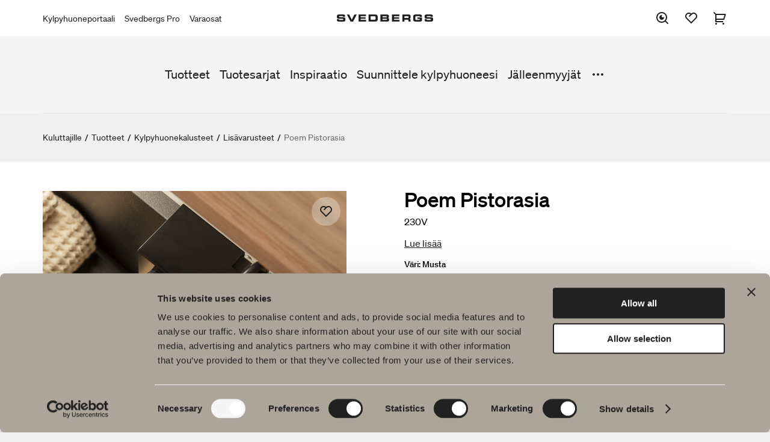

--- FILE ---
content_type: text/html; charset=utf-8
request_url: https://www.svedbergs.fi/tuotteet/kylpyhuonekalusteet/lisavarusteet/poem-pistorasia/
body_size: 6158
content:

<!DOCTYPE html>

<html lang="fi" data-lcid="11">
<head>
    <meta charset="UTF-8" />
    <meta name="viewport" content="width=device-width" />
    <title>Svedbergs -kylpyhuone - Pistorasia Poem | Lis&#228;tarvikkeet</title>
    <meta name="title" content="Pistorasia Poem | Lis&#228;tarvikkeet" />
    <meta name="description" content="Pistorasia Poem. T&#228;ydenn&#228; kylpyhuonekalusteitasi n&#228;pp&#228;rill&#228; ja k&#228;yt&#228;nn&#246;llisill&#228; lis&#228;varusteilla. Svedbergs - Lis&#228;varusteet &amp; vetimet kylpyhuoneeseen." />
    <meta name="keywords" />
    <meta name="robots" content="index, follow">

    <meta property="og:url" content="https://www.svedbergs.fi/tuotteet/kylpyhuonekalusteet/lisavarusteet/poem-pistorasia/">
    <meta property="og:title" content="Pistorasia Poem | Lis&#228;tarvikkeet">
    <meta property="og:description" content="Pistorasia Poem. T&#228;ydenn&#228; kylpyhuonekalusteitasi n&#228;pp&#228;rill&#228; ja k&#228;yt&#228;nn&#246;llisill&#228; lis&#228;varusteilla. Svedbergs - Lis&#228;varusteet &amp; vetimet kylpyhuoneeseen.">
    <meta property="og:image" content="https://www.svedbergs.fi/globalassets/svedbergsimport/images/619/619347.png">

    <meta property="twitter:card" content="summary_large_image">
    <meta property="twitter:url" content="https://www.svedbergs.fi/tuotteet/kylpyhuonekalusteet/lisavarusteet/poem-pistorasia/">
    <meta property="twitter:title" content="Pistorasia Poem | Lis&#228;tarvikkeet">
    <meta property="twitter:description" content="Pistorasia Poem. T&#228;ydenn&#228; kylpyhuonekalusteitasi n&#228;pp&#228;rill&#228; ja k&#228;yt&#228;nn&#246;llisill&#228; lis&#228;varusteilla. Svedbergs - Lis&#228;varusteet &amp; vetimet kylpyhuoneeseen.">
    <meta property="twitter:image" content="https://www.svedbergs.fi/globalassets/svedbergsimport/images/619/619347.png">

    <link rel="canonical" href="https://www.svedbergs.fi/tuotteet/kylpyhuonekalusteet/lisavarusteet/poem-pistorasia/" />

    <link rel="stylesheet" type="text/css" href="/Static/site.min.css?v=638985474520000000" />
    <link rel="icon" href="/favicon.ico" type="image/x-icon">
    <link rel="shortcut icon" href="/favicon.ico" type="image/x-icon">

    <meta property="og:type" content="website" />
<!-- Google Tag Manager -->
<script>(function(w,d,s,l,i){w[l]=w[l]||[];w[l].push({'gtm.start':
new Date().getTime(),event:'gtm.js'});var f=d.getElementsByTagName(s)[0],
j=d.createElement(s),dl=l!='dataLayer'?'&l='+l:'';j.async=true;j.src=
'https://www.googletagmanager.com/gtm.js?id='+i+dl;f.parentNode.insertBefore(j,f);
})(window,document,'script','dataLayer','GTM-PWLK3D9');</script>
<!-- End Google Tag Manager -->

    

    
<script type="text/javascript">var appInsights=window.appInsights||function(config){function t(config){i[config]=function(){var t=arguments;i.queue.push(function(){i[config].apply(i,t)})}}var i={config:config},u=document,e=window,o="script",s="AuthenticatedUserContext",h="start",c="stop",l="Track",a=l+"Event",v=l+"Page",r,f;setTimeout(function(){var t=u.createElement(o);t.src=config.url||"https://js.monitor.azure.com/scripts/a/ai.0.js";u.getElementsByTagName(o)[0].parentNode.appendChild(t)});try{i.cookie=u.cookie}catch(y){}for(i.queue=[],r=["Event","Exception","Metric","PageView","Trace","Dependency"];r.length;)t("track"+r.pop());return t("set"+s),t("clear"+s),t(h+a),t(c+a),t(h+v),t(c+v),t("flush"),config.disableExceptionTracking||(r="onerror",t("_"+r),f=e[r],e[r]=function(config,t,u,e,o){var s=f&&f(config,t,u,e,o);return s!==!0&&i["_"+r](config,t,u,e,o),s}),i}({instrumentationKey:"c29ffb0d-cf0f-4e6c-b11e-f7dd78028510",sdkExtension:"a"});window.appInsights=appInsights;appInsights.queue&&appInsights.queue.length===0&&appInsights.trackPageView();</script></head>
<body class="bundle theme-default" data-site="consumer">
    <!-- Google Tag Manager (noscript) -->
<noscript><iframe src="https://www.googletagmanager.com/ns.html?id=GTM-PWLK3D9"
height="0" width="0" style="display:none;visibility:hidden"></iframe></noscript>
<!-- End Google Tag Manager (noscript) -->
<!-- Start of HubSpot Embed Code -->
<script type="text/javascript" id="hs-script-loader" async defer src="//js.hs-scripts.com/19569693.js"></script>
<!-- End of HubSpot Embed Code -->


    <header id="header" class="header" data-panel="collapsed">

<div class="header-nav-top-wrapper" data-component="header">
    <nav class="header-nav-top" aria-label="P&#228;&#228;valikko">

                <ul class="header-links">
                        <li>
                            <a href="https://portal.svedbergs.fi/">Kylpyhuoneportaali</a>
                        </li>
                        <li>
                            <a href="https://pro.svedbergs.fi/">Svedbergs Pro</a>
                        </li>
                        <li>
                            <a href="/tuotteet/varaosat/">Varaosat</a>
                        </li>
                </ul>
        <figure>
                <a href="/">
                    <img class="logotype" src="/globalassets/startsida/svedbergs_extended500x36.png" alt="Svedbergs -kylpyhuone" title="Svedbergs -kylpyhuone" />
                </a>
        </figure>

            <div class="header-icons-wrapper">
                <ul id="header-icons" class="header-icons">
                    <li class="menu-search">
                        <button data-panel="search" aria-label="Etsi">
                            <svg>
                                <use xlink:href="/Resources/Shared/static/img/remixicon.symbol.svg#ri-search-eye-line"></use>
                            </svg>
                        </button>
                    </li>
                        <li class="menu-favourites">
                            <a href="/suosikit/" data-panel="favourites" aria-label="Suosikit">
                                <svg>
                                    <use xlink:href="/Resources/Shared/static/img/remixicon.symbol.svg#ri-heart-2-line"></use>
                                </svg>

                                <span id="favourites-amount" class="amount hidden"></span>
                            </a>
                        </li>
                                            <li class="menu-cart">
                            <a id="cart-checkout" href="/ostoskori/" aria-label="Ostoskori">
                                <svg>
                                    <use xlink:href="/Resources/Shared/static/img/remixicon.symbol.svg#ri-shopping-cart-2-line"></use>
                                </svg>

                                <span data-cartamount="0" class="amount hidden">0</span>
                            </a>
                        </li>
                    <li class="menu-mobile">
                        <button data-panel="menu">
                            <svg>
                                <use xlink:href="/Resources/Shared/static/img/remixicon.symbol.svg#ri-menu-3-fill"></use>
                            </svg>
                        </button>
                    </li>
                    <li class="menu-mobile-close">
                        <button data-panel="menu-close">
                            <svg>
                                <use xlink:href="/Resources/Shared/static/img/remixicon.symbol.svg#ri-close-line"></use>
                            </svg>
                        </button>
                    </li>
                </ul>
            </div>
    </nav>
</div>
<div data-component="search">
    <form class="search-input" action="/etsi/">
        <input type="search" name="query" placeholder="Etsi [tuotteet, sivut, dokumentit]" value="" />
        <input type="submit" name="" value="Etsi" />
    </form>
</div>
<nav id="menu" class="menu" data-component="menu" aria-label="Alavalikko">
    <div class="container">
        <div class="inner">
            <ul class="primary-links">


                        <li>
                            <a href="/tuotteet/">Tuotteet</a>
                        </li>
                        <li>
                            <a href="/tuotesarjat/">Tuotesarjat</a>
                        </li>
                        <li>
                            <a href="/inspiraatiota/">Inspiraatio</a>
                        </li>
                        <li>
                            <a href="/luo-kylpyhuoneesi/">Suunnittele kylpyhuoneesi</a>
                        </li>
                        <li>
                            <a href="/etsi-jalleenmyyja/">J&#228;lleenmyyj&#228;t</a>
                        </li>
                        <li>
                            <a href="/kestava-kehitys/">Kest&#228;v&#228; kehitys</a>
                        </li>
                        <li>
                            <a href="/tuotetietoa/">Tuotetietoutta</a>
                        </li>
                        <li>
                            <a href="/svedbergs-lyhyesti/">Toimintatapamme</a>
                        </li>
                        <li>
                            <a href="/asiakaspalvelu/">Asiakaspalvelu</a>
                        </li>
            </ul>
                <button data-menu="toggle">
                    <svg>
                        <use xlink:href="/Resources/Shared/static/img/remixicon.symbol.svg#ri-more-fill"></use>
                    </svg>
                </button>
        </div>
    </div>
    <div class="mobile-top-links">
            <ul class="secondary-links">
                    <li>
                        <a href="https://portal.svedbergs.fi/">Kylpyhuoneportaali</a>
                    </li>
                    <li>
                        <a href="https://pro.svedbergs.fi/">Svedbergs Pro</a>
                    </li>
                    <li>
                        <a href="/tuotteet/varaosat/">Varaosat</a>
                    </li>
            </ul>
    </div>
</nav>    </header>

    <main id="main" data-loading="false">
    <section class="breadcrumbs">
        <ul>
                <li>

                        <a href="/">Kuluttajille</a>
                </li>
                <li>
                        <span class="separator">/</span>

                        <a href="/tuotteet/">Tuotteet</a>
                </li>
                <li>
                        <span class="separator">/</span>

                        <a href="/tuotteet/kylpyhuonekalusteet/">Kylpyhuonekalusteet</a>
                </li>
                <li>
                        <span class="separator">/</span>

                        <a href="/tuotteet/kylpyhuonekalusteet/lisavarusteet/">Lis&#228;varusteet</a>
                </li>
                <li>
                        <span class="separator">/</span>

                        <span class="active">Poem Pistorasia</span>
                </li>
        </ul>
    </section>

        

<div class="bundle-index" data-page="bundle-index">
    <section class="bundle-intro">
        <div class="inner">
            <div class="columns">
                <div class="images-wrapper">
                    <div class="media-slider" id="mobile-figure" data-slides="1" data-narrow-margin="true" data-infinite="false" data-component="media-slider">
                        <div class="slide">
                            <div class="product-card">
                                <div class="wrapper">
                                    <figure data-selector="product-image-mobile">
                                        <img id="product-image-mobile" src="/globalassets/svedbergsimport/images/619/619347.png" alt="Poem Pistorasia" />
                                        <button data-code="2770327719" data-id="27703" data-article="27719|1" data-message="Tuote on lis&#228;tty suosikkilistallesi." data-selector="favourite-add" class="favourite large">
                                            <svg>
                                                <use xlink:href="/Resources/Shared/static/img/remixicon.symbol.svg#ri-heart-2-line"></use>
                                            </svg>
                                        </button>
                                    </figure>
                                </div>
                            </div>
                        </div>
                       
                 
                    </div>
                    <figure id="bundle-figure"></figure>
                    <div class="images">
                        <ul class="images-items">

                        </ul>
                    </div>
                </div>
                <header>
                    <h1 class="h1">
                        Poem Pistorasia
                    </h1>

                    <p id="sales-text" class="truncate">
                        230V
                    </p>

                    <button id="read-more" type="button" class="read-more">
                        Lue lis&#228;&#228;
                    </button>

                    <div id="bundle-intro"></div>
                </header>
            </div>
        </div>
    </section>

    <div class="data-upsale-container">
        <div class="data-upsale-wrapper">
            <section id="product-data" class="product-data">
                <div class="inner">
                    <h2 class="h2">Tuotetiedot</h2>
                    <div class="columns">
                        <ul class="collapsible" data-component="collapsible">
                            <li data-state="collapsed" id="product-description">
                                <button data-selector="product-description">
                                    <span>Tuotekuvaus</span><i></i>
                                </button>
                                <ul>
                                    <li>
                                        <h3>Poem Pistorasia</h3>
<p>Alalaatikkoon 230 V</p>                                    </li>
                                </ul>
                            </li>

                                <li data-state="collapsed" id=product-documents>
                                    <button data-selector="product-documents">
                                        <span>Hoito-ohje</span><i></i>
                                    </button>
                                    <ul class="link-list">
                                            <li>
                                                <a href="/globalassets/svedbergsimport/documents/104/104075.pdf"><i><svg><use xlink:href="/Resources/Shared/static/img/remixicon.symbol.svg#ri-file-download-line"></use></svg></i>Hoito-ohjeet Kylpyhuonekalusteet</a>
                                            </li>
                                    </ul>
                                </li>
                                                                                                                                                                                                                                                                                            <li data-state="collapsed" >
                                    <button data-selector="product-documents">
                                        <span>Asennusohjeet</span><i></i>
                                    </button>

                                    <ul class="link-list">
                                            <li>
                                                <a href="/globalassets/svedbergsimport/documents/619/619474.pdf"><i><svg><use xlink:href="/Resources/Shared/static/img/remixicon.symbol.svg#ri-file-download-line"></use></svg></i>Asennusohjeet Pistorasia Poem</a>
                                            </li>
                                    </ul>
                                </li>
                                                                                                                                                                            <li data-state="collapsed">
                                    <button>
                                        <span>Tuotenumero</span><i></i>
                                    </button>
                                    <ul class="article-numbers">
                                        <li>
                                            <div class="table">
                                                <table>
                                                    <thead>
                                                        <tr>
                                                            <th class="flex-1">Tuotenro</th>
                                                            <th class="flex-3">Kuvaus</th>
                                                            <th class="flex-1">LVI</th>
                                                            <th class="flex-1">EAN</th>
                                                                <th class="flex-1 center">Tuotekortti</th>
                                                        </tr>
                                                    </thead>
                                                    <tbody>
                                                            <tr>
                                                                <td class="flex-1">
                                                                    <span class="label">Tuotenro: </span>
                                                                    98780
                                                                </td>
                                                                <td class="flex-3">
                                                                    <span class="label">Kuvaus: </span>
                                                                    Pistorasia Musta
                                                                </td>
                                                                <td class="flex-1">
                                                                    <span class="label">LVI: </span>
                                                                    
                                                                </td>
                                                                <td class="flex-1">
                                                                    <span class="label">EAN: </span>
                                                                    7323100370594
                                                                </td>

                                                                    <td class="flex-1 center">
                                                                        <span class="label">Tuotekortti: </span>
                                                                        <a title="Lataa tuotekortti" class="product-sheet-link" href="/pdfrenderapi/CreatePdf?articleCodes=582993&productPageUrl=/tuotteet/kylpyhuonekalusteet/lisavarusteet/poem-pistorasia/" download> <i class="download-product-sheet"><svg><use xlink:href="/Resources/Shared/static/img/remixicon.symbol.svg#ri-file-download-line"></use></svg></i> </a>
                                                                    </td>
                                                            </tr>
                                                    </tbody>
                                                </table>
                                            </div>
                                        </li>
                                    </ul>
                                </li>
                            <li data-state="collapsed" id="product-specification">
                                <button data-selector="product-specification">
                                    <span>Tuotetiedot</span><i></i>
                                </button>
                                <ul class="specification">
                                    <li>
                                        <div class="table">
                                            <table>
                                                <thead>
                                                    <tr>
                                                        <th class="flex-1">Key</th>
                                                        <th class="flex-2">Value</th>
                                                    </tr>
                                                </thead>
                                                <tbody>
                                                </tbody>
                                            </table>
                                        </div>
                                    </li>
                                </ul>
                            </li>

                        </ul>
                    </div>
                </div>
            </section>

                <section class="upsale">
                    <div class="inner">
                        <h2 class="h2">Saatat olla kiinnostunut</h2>
                        <div class="media-slider" data-component="media-slider" data-next="Seuraava" data-previous="Edellinen" data-slides="1" data-margin="true">
                                <div class="slide">
                                    <div class="product-card">
                                        <div class="wrapper">
                                                <figure style="background-image: url('/globalassets/svedbergsimport/images/209/209001.png')">
                                                </figure>
                                            <a href="/tuotteet/kylpyhuonekalusteet/lisavarusteet/pistorasia/" data-selector="bundle-link" class="product-customize product-card__card-link" aria-label="Pistorasia"></a>
                                            <div class="inner">
                                                <h3>Pistorasia</h3>
                                                <p class="description">Sopii alalaatikkoon. 230V. Mustana ja valkoisena.</p>
                                                <p class="price-container">81 €</p>
                                            </div>
                                            <div class="upsale-link footer-link">Siirry tuotteeseen</div>
                                        </div>
                                    </div>
                                </div>
                        </div>
                    </div>
                </section>

        </div>
    </div>



</div>

<div id="bundle-modal" class="modal "></div>

    <script>
        if (typeof dataLayer !== "undefined") {
            dataLayer.push({ ecommerce: null });
            dataLayer.push(
                {"event":"detail","ecommerce":{"detail":{"products":[{"name":"Pistorasia Musta","id":"98780","price":"126.00","brand":"","category":null,"variant":"Pistorasia","quantity":0.0,"coupon":null}]}}}
            );
        }
    </script>

    </main>

<footer class="footer-alt" data-component="footer">
    <div class="inner">
        <div class="left-content">
                <figure>
                    <img class="logotype" src="/globalassets/startsida/svedbergs_extended500x36.png" alt="Svedbergs" />
                </figure>

            <p>Meilt&auml; l&ouml;yd&auml;t kaiken kerralla kylpyhuoneeseen. Kylpyhuonekalusteista, pesualtaista ja hanoista suihkutilakalusteisiin, kylpyammeisiin, pyyhekuivaimiin ja wc-istuimiin.</p>
<p>Svedbergs Oy Ab<br />Klovinpellontie 1-3<br />02180 ESPOO<br />Puhelin: (09) 584 10 500<br />Email: info@svedbergs.fi</p>


        </div>
        <div class="right-navigation">
            <nav class="footer-nav" aria-label="Footer">
                <ul>
                        <li>
                            <a href="/tuotteet/">Tuotteet</a>

                                <ul>
                                        <li>
                                            <a href="/tuotteet/kylpyhuonekalusteet/">Kylpyhuonekalusteet</a>
                                        </li>
                                        <li>
                                            <a href="/tuotteet/pesuallashana/">Pesuallashana</a>
                                        </li>
                                        <li>
                                            <a href="/tuotteet/suihkutilakalusteet/">Suihkutilakalusteet</a>
                                        </li>
                                        <li>
                                            <a href="/tuotteet/kylpyammeet/">Kylpyammeet</a>
                                        </li>
                                        <li>
                                            <a href="/tuotteet/suihku--ja-ammehanat/">Suihku- ja ammehanat</a>
                                        </li>
                                        <li>
                                            <a href="/tuotteet/pyyhekuivaimet/">Pyyhekuivaimet</a>
                                        </li>
                                        <li>
                                            <a href="/tuotteet/wc-istuimet/">WC-istuimet</a>
                                        </li>
                                        <li>
                                            <a href="/tuotteet/tarvikkeet/">Tarvikkeet</a>
                                        </li>
                                        <li>
                                            <a href="/tuotteet/varaosat/">Varaosat</a>
                                        </li>
                                </ul>
                        </li>
                        <li>
                            <a href="/tuotesarjat/">Tuotesarjat</a>

                                <ul>
                                        <li>
                                            <a href="/tuotesarjat/poem-soft/">Poem Soft</a>
                                        </li>
                                        <li>
                                            <a href="/tuotesarjat/uutuuksia-kylpyhuoneeseen/">Uutuuksia kylpyhuoneeseen</a>
                                        </li>
                                        <li>
                                            <a href="/tuotesarjat/kalustesarjat/">Kalustesarjat</a>
                                        </li>
                                        <li>
                                            <a href="/tuotesarjat/suihkutilakalusteemme/">Suihkutilakalusteemme</a>
                                        </li>
                                        <li>
                                            <a href="/tuotesarjat/peilit/">Peilit</a>
                                        </li>
                                        <li>
                                            <a href="/tuotesarjat/peilikaapit/">Peilikaapit</a>
                                        </li>
                                        <li>
                                            <a href="/tuotesarjat/riippuvalaisin/">Riippuvalaisin</a>
                                        </li>
                                        <li>
                                            <a href="/tuotesarjat/sailytys/">S&#228;ilytys</a>
                                        </li>
                                        <li>
                                            <a href="/tuotesarjat/kodinhoitohuone/">Kodinhoitohuone</a>
                                        </li>
                                        <li>
                                            <a href="/tuotesarjat/pesualtaat/">Pesualtaat</a>
                                        </li>
                                        <li>
                                            <a href="/tuotesarjat/hanat/">Hanat</a>
                                        </li>
                                        <li>
                                            <a href="/tuotesarjat/vetimet/">Vetimet</a>
                                        </li>
                                        <li>
                                            <a href="/tuotesarjat/kylpyammeet/">Kylpyammeet</a>
                                        </li>
                                        <li>
                                            <a href="/tuotesarjat/pyyhekuivaimet/">Pyyhekuivaimet</a>
                                        </li>
                                </ul>
                        </li>
                        <li>
                            <a href="/luo-kylpyhuoneesi/">Luo kylpyhuoneesi</a>

                                <ul>
                                        <li>
                                            <a href="/luo-kylpyhuoneesi/kylphuoneesi-digitaalisesti/">Kylphuoneesi digitaalisesti</a>
                                        </li>
                                        <li>
                                            <a href="/luo-kylpyhuoneesi/blueprint/">Blueprint</a>
                                        </li>
                                        <li>
                                            <a href="/luo-kylpyhuoneesi/luo-kylpyhuoneesi/">Luo kylpyhuoneesi</a>
                                        </li>
                                </ul>
                        </li>
                        <li>
                            <a href="/kestava-kehitys/">Kest&#228;v&#228; kehitys</a>

                                <ul>
                                        <li>
                                            <a href="/kestava-kehitys/planet/">Planet</a>
                                        </li>
                                        <li>
                                            <a href="/kestava-kehitys/product/">Product</a>
                                        </li>
                                        <li>
                                            <a href="/kestava-kehitys/people/">People</a>
                                        </li>
                                </ul>
                        </li>
                        <li>
                            <a href="/inspiraatiota/">Inspiraatio</a>

                                <ul>
                                        <li>
                                            <a href="/inspiraatiota/kylpy-huone/">Kylpy&amp;Huone</a>
                                        </li>
                                        <li>
                                            <a href="/inspiraatiota/lyijynmusta/">Lyijynmusta</a>
                                        </li>
                                        <li>
                                            <a href="/inspiraatiota/vinkkeja-ja-ohjeita/">Vinkkej&#228; ja ohjeita</a>
                                        </li>
                                        <li>
                                            <a href="/inspiraatiota/sisustusreportaasi/">Sisustusreportaasi</a>
                                        </li>
                                        <li>
                                            <a href="/inspiraatiota/meidan-kylpyhuoneemme/">Meid&#228;n kylpyhuoneemme</a>
                                        </li>
                                        <li>
                                            <a href="/inspiraatiota/auren/">Auren</a>
                                        </li>
                                        <li>
                                            <a href="/inspiraatiota/johan-kornerin-haastattelu/">Johan K&#246;rnerin haastattelu</a>
                                        </li>
                                </ul>
                        </li>
                </ul>
            </nav>
        </div>
    </div>
    <div class="inner buttons">
            <div class="left-buttons">
                <div class="button-links">
                    
<ul>
    
        <li>
            <a href="/asiakaspalvelu/usein-kysytyt-kysymykset/" title="Usein kysytyt kysymykset">FAQ</a> 
        </li>
    
        <li>
            <a href="/inspiraatiota/kylpy-huone/" title="Kylpy&amp;Huone">Kylpy&amp;Huone</a> 
        </li>
    
</ul>
                </div>
            </div>

        <nav class="footer-nav-mobile" aria-label="Footer">
            <ul>
                    <li>
                        <a href="/tuotteet/">Tuotteet</a>
                    </li>
                    <li>
                        <a href="/tuotesarjat/">Tuotesarjat</a>
                    </li>
                    <li>
                        <a href="/luo-kylpyhuoneesi/">Luo kylpyhuoneesi</a>
                    </li>
                    <li>
                        <a href="/kestava-kehitys/">Kest&#228;v&#228; kehitys</a>
                    </li>
                    <li>
                        <a href="/inspiraatiota/">Inspiraatio</a>
                    </li>
            </ul>
        </nav>

            <div class="right-buttons">
                <div class="button-links">
                    
<ul>
    
        <li>
            <a href="/etsi-jalleenmyyja/" title="Jälleenmyyjät">J&#228;lleenmyyj&#228;t</a> 
        </li>
    
        <li>
            <a href="/tuotteet/varaosat/" title="Varaosat">Varaosat</a> 
        </li>
    
</ul>
                </div>
            </div>
    </div>
    <div class="inner bottom">
            <form class="footer-nav-markets" action="ChangeMarket" method="get">
                <label for="market-selector">Kieli: </label>
                <select id="market-selector" class="select fixed" name="MarketId">
                    <option value="/tuotteet/kylpyhuonekalusteet/lisavarusteet/poem-pistorasia/" selected="">Suomi</option>
                        <option value="/tuotteet/kylpyhuonekalusteet/lisavarusteet/poem-pistorasia/ChangeMarket?marketId=DEFAULT" data-target="">Svenska</option>
                        <option value="/tuotteet/kylpyhuonekalusteet/lisavarusteet/poem-pistorasia/ChangeMarket?marketId=dk" data-target="">Dansk</option>
                        <option value="/tuotteet/kylpyhuonekalusteet/lisavarusteet/poem-pistorasia/ChangeMarket?marketId=en" data-target="">English</option>
                        <option value="/tuotteet/kylpyhuonekalusteet/lisavarusteet/poem-pistorasia/ChangeMarket?marketId=no" data-target="">Norsk</option>
                </select>
            </form>

            <nav class="social-media-links" aria-label="Social media">
                <p class="social-media-links__title">Seuraa meit&#228; sosiaalisessa mediassa</p>
                <a href="https://www.facebook.com/svedbergsfi/" target="_blank">
        <i><svg><use xlink:href="/Resources/Shared/static/img/remixicon.symbol.svg#ri-facebook-circle-line"></use></svg></i> Facebook</a><a href="https://www.instagram.com/svedbergsfi" target="_blank">
        <i><svg><use xlink:href="/Resources/Shared/static/img/remixicon.symbol.svg#ri-instagram-line"></use></svg></i> Instagram</a><a href="https://www.tiktok.com/@svedbergs.se/" target="_blank">
        <i>
            <svg xmlns="http://www.w3.org/2000/svg" viewBox="0 0 448 512">
                <path d="M448,209.91a210.06,210.06,0,0,1-122.77-39.25V349.38A162.55,162.55,0,1,1,185,188.31V278.2a74.62,74.62,0,1,0,52.23,71.18V0l88,0a121.18,121.18,0,0,0,1.86,22.17h0A122.18,122.18,0,0,0,381,102.39a121.43,121.43,0,0,0,67,20.14Z" />
            </svg>
        </i>
TikTok</a><a href="https://www.linkedin.com/company/svedbergs" target="_blank">
        <i><svg><use xlink:href="/Resources/Shared/static/img/remixicon.symbol.svg#ri-linkedin-box-line"></use></svg></i> LinkedIn</a><a href="https://www.youtube.com/user/SvedbergsFI/" target="_blank">
        <i><svg><use xlink:href="/Resources/Shared/static/img/remixicon.symbol.svg#ri-youtube-line"></use></svg></i> Youtube</a><a href="https://www.pinterest.com/Svedbergs/" target="_blank">
        <i><svg><use xlink:href="/Resources/Shared/static/img/remixicon.symbol.svg#ri-pinterest-line"></use></svg></i> Pinterest</a>
            </nav>

        <div id="footer-search" class="menu-search">
            <button data-panel="search">
                <svg>
                    <use xlink:href="/Resources/Shared/static/img/remixicon.symbol.svg#ri-search-eye-line"></use>
                </svg>
                <span>Etsi</span>
            </button>
        </div>
    </div>

</footer>




    
    <script type="text/javascript" src="https://dl.episerver.net/13.6.1/epi-util/find.js"></script>
<script type="text/javascript">
if(typeof FindApi === 'function'){var api = new FindApi();api.setApplicationUrl('/');api.setServiceApiBaseUrl('/find_v2/');api.processEventFromCurrentUri();api.bindWindowEvents();api.bindAClickEvent();api.sendBufferedEvents();}
</script>


    <section id="modal" class="modal"></section>
<div class="old-browser">
  <div class="old-browser__content">
    <img src="/globalassets/startsida/svedbergs_extended500x36.png" alt="Svedbergs -kylpyhuone" />
    <p>Valitettavasti Internet Explorer ei ole tuettu verkkoselain. Kokeilethan sivustoamme uudemman kerran jonkin toisen internetselaimen kautta.</p>
  </div>
</div>



    
    <script src="/Static/site.min.js?v=638985474520000000"></script>

</body>
</html>


--- FILE ---
content_type: text/css
request_url: https://www.svedbergs.fi/Static/site.min.css?v=638985474520000000
body_size: 87349
content:
/*!************************************************************************************************************************************************!*\
  !*** css ./node_modules/css-loader/dist/cjs.js!./node_modules/sass-loader/dist/cjs.js!./Resources/Site/pages/magazine-page/magazine-page.scss ***!
  \************************************************************************************************************************************************/
@import url(https://fonts.googleapis.com/css2?family=Libre+Bodoni&display=swap);
/*!**************************************************************************************************************************************************!*\
  !*** css ./node_modules/css-loader/dist/cjs.js!./node_modules/sass-loader/dist/cjs.js!./Resources/Shared/js/components/img-modal/img-modal.scss ***!
  \**************************************************************************************************************************************************/
.img-modal-view {
  max-width: 80vw;
  max-height: 80vh;
  position: relative;
}
.img-modal-view .img-wrapper {
  width: 880px;
  height: 660px;
  padding: 15px;
  background-color: #fff;
}
.img-modal-view .img-wrapper button {
  position: absolute;
  top: 1rem;
  right: 1rem;
}
.img-modal-view .img-wrapper figure {
  display: flex;
  height: 100%;
  width: 100%;
  justify-content: center;
}
.img-modal-view .img-wrapper figure img {
  max-width: 100%;
  max-height: 100%;
  width: auto;
  object-fit: contain;
}
.img-modal-view .arrow {
  color: #a9a9a9;
  font-size: 120px;
}
.img-modal-view .arrow:hover {
  color: #c7c7c7;
  transition: color 0.3s;
  cursor: pointer;
}
.img-modal-view .left {
  position: absolute;
  top: 50%;
  margin-top: -60px;
  left: -50px;
}
.img-modal-view .right {
  position: absolute;
  right: -50px;
  top: 50%;
  margin-top: -60px;
}
@media (max-width: 700px) {
  .img-modal-view .left {
    left: -20px;
  }
  .img-modal-view .right {
    right: -20px;
  }
}
.img-modal-view .below {
  position: absolute;
  bottom: -50px;
  left: 0;
  right: 0;
  display: flex;
  justify-content: center;
}
.img-modal-view .below ul {
  display: inline-block;
  list-style: none;
  display: flex;
  justify-content: center;
}
.img-modal-view .below ul li {
  display: inline-block;
  list-style: none;
  background-color: #ffffff;
  min-height: 8px;
  min-width: 8px;
  border-radius: 50%;
  margin-right: 4px;
  margin-left: 4px;
}
.img-modal-view .below ul li:hover {
  cursor: pointer;
}
.img-modal-view .below ul .selected-box {
  background-color: #a9a9a9;
}
/*!***************************************************************************************************************************************************!*\
  !*** css ./node_modules/css-loader/dist/cjs.js!./node_modules/sass-loader/dist/cjs.js!./Resources/Shared/js/components/filter/filters-quick.scss ***!
  \***************************************************************************************************************************************************/
@-webkit-keyframes rotateIn {
  0% {
    opacity: 0;
    -webkit-transform: rotate(-200deg);
    -moz-transform: rotate(-200deg);
    -ms-transform: rotate(-200deg);
    -o-transform: rotate(-200deg);
    transform: rotate(-200deg);
    -webkit-transform-origin: center center;
    -moz-transform-origin: center center;
    -ms-transform-origin: center center;
    -o-transform-origin: center center;
    transform-origin: center center;
  }
  100% {
    opacity: 1;
    -webkit-transform: rotate(0);
    -moz-transform: rotate(0);
    -ms-transform: rotate(0);
    -o-transform: rotate(0);
    transform: rotate(0);
    -webkit-transform-origin: center center;
    -moz-transform-origin: center center;
    -ms-transform-origin: center center;
    -o-transform-origin: center center;
    transform-origin: center center;
  }
}
@-moz-keyframes rotateIn {
  0% {
    opacity: 0;
    -webkit-transform: rotate(-200deg);
    -moz-transform: rotate(-200deg);
    -ms-transform: rotate(-200deg);
    -o-transform: rotate(-200deg);
    transform: rotate(-200deg);
    -webkit-transform-origin: center center;
    -moz-transform-origin: center center;
    -ms-transform-origin: center center;
    -o-transform-origin: center center;
    transform-origin: center center;
  }
  100% {
    opacity: 1;
    -webkit-transform: rotate(0);
    -moz-transform: rotate(0);
    -ms-transform: rotate(0);
    -o-transform: rotate(0);
    transform: rotate(0);
    -webkit-transform-origin: center center;
    -moz-transform-origin: center center;
    -ms-transform-origin: center center;
    -o-transform-origin: center center;
    transform-origin: center center;
  }
}
@-ms-keyframes rotateIn {
  0% {
    opacity: 0;
    -webkit-transform: rotate(-200deg);
    -moz-transform: rotate(-200deg);
    -ms-transform: rotate(-200deg);
    -o-transform: rotate(-200deg);
    transform: rotate(-200deg);
    -webkit-transform-origin: center center;
    -moz-transform-origin: center center;
    -ms-transform-origin: center center;
    -o-transform-origin: center center;
    transform-origin: center center;
  }
  100% {
    opacity: 1;
    -webkit-transform: rotate(0);
    -moz-transform: rotate(0);
    -ms-transform: rotate(0);
    -o-transform: rotate(0);
    transform: rotate(0);
    -webkit-transform-origin: center center;
    -moz-transform-origin: center center;
    -ms-transform-origin: center center;
    -o-transform-origin: center center;
    transform-origin: center center;
  }
}
@-o-keyframes rotateIn {
  0% {
    opacity: 0;
    -webkit-transform: rotate(-200deg);
    -moz-transform: rotate(-200deg);
    -ms-transform: rotate(-200deg);
    -o-transform: rotate(-200deg);
    transform: rotate(-200deg);
    -webkit-transform-origin: center center;
    -moz-transform-origin: center center;
    -ms-transform-origin: center center;
    -o-transform-origin: center center;
    transform-origin: center center;
  }
  100% {
    opacity: 1;
    -webkit-transform: rotate(0);
    -moz-transform: rotate(0);
    -ms-transform: rotate(0);
    -o-transform: rotate(0);
    transform: rotate(0);
    -webkit-transform-origin: center center;
    -moz-transform-origin: center center;
    -ms-transform-origin: center center;
    -o-transform-origin: center center;
    transform-origin: center center;
  }
}
@keyframes rotateIn {
  0% {
    opacity: 0;
    -webkit-transform: rotate(-200deg);
    -moz-transform: rotate(-200deg);
    -ms-transform: rotate(-200deg);
    -o-transform: rotate(-200deg);
    transform: rotate(-200deg);
    -webkit-transform-origin: center center;
    -moz-transform-origin: center center;
    -ms-transform-origin: center center;
    -o-transform-origin: center center;
    transform-origin: center center;
  }
  100% {
    opacity: 1;
    -webkit-transform: rotate(0);
    -moz-transform: rotate(0);
    -ms-transform: rotate(0);
    -o-transform: rotate(0);
    transform: rotate(0);
    -webkit-transform-origin: center center;
    -moz-transform-origin: center center;
    -ms-transform-origin: center center;
    -o-transform-origin: center center;
    transform-origin: center center;
  }
}
@-webkit-keyframes fadeInDown {
  0% {
    opacity: 0;
    -webkit-transform: translateY(-20px);
    -moz-transform: translateY(-20px);
    -ms-transform: translateY(-20px);
    -o-transform: translateY(-20px);
    transform: translateY(-20px);
  }
  100% {
    opacity: 1;
    -webkit-transform: translateY(0);
    -moz-transform: translateY(0);
    -ms-transform: translateY(0);
    -o-transform: translateY(0);
    transform: translateY(0);
  }
}
@-moz-keyframes fadeInDown {
  0% {
    opacity: 0;
    -webkit-transform: translateY(-20px);
    -moz-transform: translateY(-20px);
    -ms-transform: translateY(-20px);
    -o-transform: translateY(-20px);
    transform: translateY(-20px);
  }
  100% {
    opacity: 1;
    -webkit-transform: translateY(0);
    -moz-transform: translateY(0);
    -ms-transform: translateY(0);
    -o-transform: translateY(0);
    transform: translateY(0);
  }
}
@-ms-keyframes fadeInDown {
  0% {
    opacity: 0;
    -webkit-transform: translateY(-20px);
    -moz-transform: translateY(-20px);
    -ms-transform: translateY(-20px);
    -o-transform: translateY(-20px);
    transform: translateY(-20px);
  }
  100% {
    opacity: 1;
    -webkit-transform: translateY(0);
    -moz-transform: translateY(0);
    -ms-transform: translateY(0);
    -o-transform: translateY(0);
    transform: translateY(0);
  }
}
@-o-keyframes fadeInDown {
  0% {
    opacity: 0;
    -webkit-transform: translateY(-20px);
    -moz-transform: translateY(-20px);
    -ms-transform: translateY(-20px);
    -o-transform: translateY(-20px);
    transform: translateY(-20px);
  }
  100% {
    opacity: 1;
    -webkit-transform: translateY(0);
    -moz-transform: translateY(0);
    -ms-transform: translateY(0);
    -o-transform: translateY(0);
    transform: translateY(0);
  }
}
@keyframes fadeInDown {
  0% {
    opacity: 0;
    -webkit-transform: translateY(-20px);
    -moz-transform: translateY(-20px);
    -ms-transform: translateY(-20px);
    -o-transform: translateY(-20px);
    transform: translateY(-20px);
  }
  100% {
    opacity: 1;
    -webkit-transform: translateY(0);
    -moz-transform: translateY(0);
    -ms-transform: translateY(0);
    -o-transform: translateY(0);
    transform: translateY(0);
  }
}
.filters-quick {
  margin-bottom: 1.625rem;
}
.filters-quick .radio-group {
  list-style: none;
  padding: 0;
  margin: 1rem 0;
  display: flex;
}
.filters-quick .radio-group li {
  display: flex;
}
.filters-quick .radio-group li:first-child ~ li {
  margin-left: 0.625rem;
}
.filters-quick .radio-group .button-all {
  background-color: var(--theme-color--black);
  color: var(--theme-color--white);
}
.filters-quick .radio-group .button-all:hover {
  color: white !important;
  background: var(--theme-color--darkish);
}
.filters-quick .summary {
  display: flex;
  align-items: flex-start;
  justify-content: space-between;
  font-size: 0.75rem;
  margin: 2rem 0;
}
@media (min-width: 48rem) {
  .filters-quick .summary {
    align-items: center;
    font-size: 0.875rem;
  }
}
.filters-quick .summary .sorting {
  position: relative;
}
.filters-quick .summary .sorting > button {
  display: flex;
  cursor: pointer;
  border: none;
  background-color: transparent;
  margin: 0;
  padding: 0;
  font-family: inherit;
  font-size: inherit;
  display: flex;
  align-items: center;
  color: var(--theme-color--black);
}
.filters-quick .summary .sorting > button .bold {
  font-family: var(--font-primary--bold);
}
.filters-quick .summary .sorting > button:after {
  content: "";
  width: 1.25rem;
  height: 1.25rem;
  background-image: url([data-uri]);
  margin-left: 0.625rem;
  background-size: contain;
  background-repeat: no-repeat;
}
.filters-quick .summary .sorting .sorting-options {
  list-style: none;
  margin: 0;
  padding: 0;
  border-radius: var(--theme-border--radius);
  box-shadow: var(--theme-boxshadow--large);
  position: absolute;
  top: 100%;
  left: 0;
  background-color: var(--theme-color--white);
  width: 100%;
  z-index: 999;
  margin-top: 0.625rem;
  display: none;
}
.filters-quick .summary .sorting .sorting-options li:first-child ~ li {
  border-top: 1px solid var(--theme-color--gray);
}
.filters-quick .summary .sorting .sorting-options li button {
  display: flex;
  cursor: pointer;
  border: none;
  background-color: transparent;
  margin: 0;
  padding: 0;
  font-family: inherit;
  width: 100%;
  padding: 0.625rem 1rem;
  text-align: left;
  outline: none;
  color: var(--theme-color--black);
}
.filters-quick .summary .sorting .sorting-options li button.selected {
  pointer-events: none;
  cursor: default;
  color: var(--theme-color--grayscull);
  font-family: var(--font-primary--bold);
}
.filters-quick .summary .sorting .sorting-options li button:hover {
  background-color: var(--theme-color--gray);
  transition: 0.3s ease;
}
.filters-quick .summary .sorting .sorting-options.active {
  -webkit-animation-name: fadeInDown;
  -moz-animation-name: fadeInDown;
  -ms-animation-name: fadeInDown;
  -o-animation-name: fadeInDown;
  animation-name: fadeInDown;
  -webkit-animation-iteration-count: 1;
  -moz-animation-iteration-count: 1;
  -ms-animation-iteration-count: 1;
  -o-animation-iteration-count: 1;
  animation-iteration-count: 1;
  -webkit-animation-duration: 1s;
  -moz-animation-duration: 1s;
  -ms-animation-duration: 1s;
  -o-animation-duration: 1s;
  animation-duration: 1s;
  -webkit-animation-delay: 0s;
  -moz-animation-delay: 0s;
  -ms-animation-delay: 0s;
  -o-animation-delay: 0s;
  animation-delay: 0s;
  -webkit-animation-timing-function: ease;
  -moz-animation-timing-function: ease;
  -ms-animation-timing-function: ease;
  -o-animation-timing-function: ease;
  animation-timing-function: ease;
  -webkit-animation-fill-mode: both;
  -moz-animation-fill-mode: both;
  -ms-animation-fill-mode: both;
  -o-animation-fill-mode: both;
  animation-fill-mode: both;
  -webkit-backface-visibility: hidden;
  -moz-backface-visibility: hidden;
  -ms-backface-visibility: hidden;
  -o-backface-visibility: hidden;
  backface-visibility: hidden;
  display: block;
}
.filters-quick .summary .sorting .sorting-options:before {
  position: absolute;
  top: -5px;
  left: calc(50% - 5px);
  width: 10px;
  height: 10px;
  background-color: var(--theme-color--white);
  content: "";
  transform: rotate(45deg);
  z-index: -1;
}
.filters-quick .summary .active-hits {
  display: flex;
  align-items: flex-start;
  flex-direction: column;
}
@media (min-width: 48rem) {
  .filters-quick .summary .active-hits {
    flex-direction: row;
    align-items: center;
  }
}
.filters-quick .summary .active-hits > span {
  display: inline-flex;
}
.filters-quick .summary .active-hits > span:before {
  content: "";
  width: 1.125rem;
  height: 1.125rem;
  background-image: url([data-uri]);
  margin-right: 0.313rem;
  background-size: contain;
  background-repeat: no-repeat;
}
@media (min-width: 48rem) {
  .filters-quick .summary .active-hits > span:first-child ~ span {
    margin-left: 0.313rem;
  }
}
.filters-quick .summary .active-filters-none {
  color: var(--theme-color--grayscull);
}
.filters-quick .summary .filters-clear {
  display: flex;
  cursor: pointer;
  border: none;
  background-color: transparent;
  margin: 0;
  padding: 0;
  font-family: inherit;
  font-size: inherit;
  color: var(--theme-color--grayscull);
  text-decoration: underline;
  text-align: left;
}
.filters-quick .summary .filters-clear:hover {
  transition: 0.3s ease;
  color: var(--theme-color--black);
}
.filters-quick .selected-filters {
  list-style: none;
  margin: 1.625rem 0 0 0;
  padding: 1.625rem 0 0 0;
  border-top: 1px solid var(--theme-color--grayer);
  display: flex;
  flex-wrap: wrap;
}
.filters-quick .selected-filters li {
  margin: 0 0.625rem 0.625rem 0;
}
.filters-quick .selected-filters .filter-item-remove {
  display: flex;
  cursor: pointer;
  border: none;
  background-color: transparent;
  margin: 0;
  padding: 0;
  background-color: var(--theme-color--white);
  padding: 0.625rem 1rem 0.625rem 1rem;
  font-family: inherit;
  border-radius: 20px 20px 0 20px;
  position: relative;
  font-size: 0.75rem;
  align-items: center;
  color: var(--theme-color--black);
}
.filters-quick .selected-filters .filter-item-remove > * {
  pointer-events: none;
}
.filters-quick .selected-filters .filter-item-remove .bold {
  font-family: var(--font-primary--bold);
  margin-right: 0.313rem;
}
.filters-quick .selected-filters .filter-item-remove svg {
  width: 1rem;
  height: 1rem;
  margin-left: 0.625rem;
}
.filters-quick .selected-filters .filter-item-remove:hover {
  transition: 0.3s ease;
  background-color: #efdde3;
  color: #690700;
}
.filters-quick .selected-filters .filter-item-remove:hover svg {
  -webkit-animation-name: rotateIn;
  -moz-animation-name: rotateIn;
  -ms-animation-name: rotateIn;
  -o-animation-name: rotateIn;
  animation-name: rotateIn;
  -webkit-animation-iteration-count: 1;
  -moz-animation-iteration-count: 1;
  -ms-animation-iteration-count: 1;
  -o-animation-iteration-count: 1;
  animation-iteration-count: 1;
  -webkit-animation-duration: 0.3s;
  -moz-animation-duration: 0.3s;
  -ms-animation-duration: 0.3s;
  -o-animation-duration: 0.3s;
  animation-duration: 0.3s;
  -webkit-animation-delay: 0s;
  -moz-animation-delay: 0s;
  -ms-animation-delay: 0s;
  -o-animation-delay: 0s;
  animation-delay: 0s;
  -webkit-animation-timing-function: ease;
  -moz-animation-timing-function: ease;
  -ms-animation-timing-function: ease;
  -o-animation-timing-function: ease;
  animation-timing-function: ease;
  -webkit-animation-fill-mode: both;
  -moz-animation-fill-mode: both;
  -ms-animation-fill-mode: both;
  -o-animation-fill-mode: both;
  animation-fill-mode: both;
  -webkit-backface-visibility: hidden;
  -moz-backface-visibility: hidden;
  -ms-backface-visibility: hidden;
  -o-backface-visibility: hidden;
  backface-visibility: hidden;
  fill: #690700;
}
.filters-quick.portal .selected-filters .filter-item-remove {
  background-color: var(--theme-color--grayer);
  color: var(--theme-color--black);
}
.filters-quick.portal .selected-filters .filter-item-remove:hover {
  background-color: #efdde3;
  color: #690700;
}
/*!*************************************************************************************************************************************************!*\
  !*** css ./node_modules/css-loader/dist/cjs.js!./node_modules/sass-loader/dist/cjs.js!./Resources/Shared/js/components/filter/filters-all.scss ***!
  \*************************************************************************************************************************************************/
@-webkit-keyframes fadeIn {
  0% {
    opacity: 0;
  }
  100% {
    opacity: 1;
  }
}
@-moz-keyframes fadeIn {
  0% {
    opacity: 0;
  }
  100% {
    opacity: 1;
  }
}
@-ms-keyframes fadeIn {
  0% {
    opacity: 0;
  }
  100% {
    opacity: 1;
  }
}
@-o-keyframes fadeIn {
  0% {
    opacity: 0;
  }
  100% {
    opacity: 1;
  }
}
@keyframes fadeIn {
  0% {
    opacity: 0;
  }
  100% {
    opacity: 1;
  }
}
.filters-all {
  background-color: var(--theme-color--white);
  height: 100%;
  width: 100%;
  position: relative;
}
@media (min-width: 62rem) {
  .filters-all {
    width: 28rem;
    height: initial;
  }
}
.filters-all header,
.filters-all footer {
  left: 0;
  width: 100%;
  display: flex;
  align-items: center;
  justify-content: center;
  height: 60px;
  box-sizing: border-box;
  z-index: 10000;
}
.filters-all header {
  position: absolute;
  top: 0;
  background-color: var(--theme-color--grayish);
}
.filters-all header h3 {
  font-family: var(--font-primary--bold);
  text-align: center;
  padding: 0 1rem;
  display: block;
}
.filters-all header button {
  display: flex;
  cursor: pointer;
  border: none;
  background-color: transparent;
  margin: 0;
  padding: 0;
  width: 1.5rem;
  height: 1.5rem;
  background-color: rgba(255, 255, 255, 0.8);
  border-radius: 50%;
  align-items: center;
  justify-content: center;
  position: absolute;
  top: calc(50% - 0.75rem);
  right: 1rem;
}
.filters-all header button svg {
  width: 1rem;
  height: 1rem;
  fill: var(--theme-color--black);
}
.filters-all header button:hover {
  transition: 0.3s ease;
  background-color: white;
}
.filters-all footer {
  display: flex;
  cursor: pointer;
  border: none;
  background-color: transparent;
  margin: 0;
  padding: 0;
  position: fixed;
  bottom: 0;
  background-color: var(--theme-color--white);
  padding: 1rem;
}
@media (min-width: 62rem) {
  .filters-all footer {
    position: absolute;
  }
}
.filters-all > ul {
  background-color: var(--theme-color--body);
  padding: 60px 0;
  margin: 0;
  list-style: none;
  overflow-y: auto;
  overflow-x: hidden;
  max-height: 60vh;
}
.filters-all > ul > li .filter-toggle {
  display: flex;
  cursor: pointer;
  border: none;
  background-color: transparent;
  margin: 0;
  padding: 0;
  flex-direction: column;
  width: 100%;
  font-size: 0.875rem;
  padding: 1rem 3rem 1rem 1rem;
  position: relative;
  align-items: flex-start;
  color: var(--theme-color--black);
}
.filters-all > ul > li .filter-toggle .filter-title {
  font-family: var(--font-primary--bold);
  padding-bottom: 0.313rem;
}
.filters-all > ul > li .filter-toggle .filters-selected {
  font-size: 0.75rem;
  color: var(--theme-color--grayscull);
  display: block;
  font-family: var(--font-primary--medium);
  display: flex;
}
.filters-all > ul > li .filter-toggle .filters-selected dt:first-child ~ dt:before {
  content: ", ";
}
.filters-all > ul > li .filter-toggle.expanded + ul {
  display: flex;
}
.filters-all > ul > li .filter-toggle.expanded:after {
  background-image: url([data-uri]);
}
.filters-all > ul > li .filter-toggle:not(.expanded) + ul {
  display: none;
}
.filters-all > ul > li .filter-toggle:not(.expanded):after {
  background-image: url([data-uri]);
}
.filters-all > ul > li .filter-toggle:after {
  content: "";
  top: calc(50% - 0.5rem);
  right: 1rem;
  position: absolute;
  width: 1rem;
  height: 1rem;
  background-position: center;
}
.filters-all > ul > li ul {
  margin: -1px;
  list-style: none;
  padding: 1rem;
  flex-wrap: wrap;
  background-color: #fdfbfb;
}
.filters-all > ul > li ul li {
  display: inline-flex;
  width: 50%;
}
.filters-all > ul > li:first-child ~ li {
  border-top: 1px solid var(--theme-color--light);
}
.filters-all[data-loading=true] > ul,
.filters-all[data-loading=true] header {
  pointer-events: none;
  opacity: 0.6;
}
.filters-all[data-loading=true] footer {
  cursor: not-allowed;
}
.filters-all[data-loading=true] footer button {
  position: relative;
  pointer-events: none;
}
.filters-all[data-loading=true] footer button:before {
  content: "";
  z-index: 600;
  background-image: url(/Resources/Shared/static/img/spinner.svg);
  background-repeat: no-repeat;
  background-size: contain;
  position: absolute;
  width: 20px;
  height: 20px;
  top: calc(50% - 10px);
  left: calc(50% - 10px);
}
.filters-all[data-loading=true] footer:after {
  content: "";
  position: absolute;
  top: 0;
  left: 0;
  width: 100%;
  height: 100%;
  background-color: rgba(255, 255, 255, 0.75);
  z-index: 500;
}
/*!************************************************************************************************************************************************!*\
  !*** css ./node_modules/css-loader/dist/cjs.js!./node_modules/sass-loader/dist/cjs.js!./Resources/Shared/js/components/toastbar/toastbar.scss ***!
  \************************************************************************************************************************************************/
@-webkit-keyframes slideOutUp {
  0% {
    -webkit-transform: translateY(0);
    -moz-transform: translateY(0);
    -ms-transform: translateY(0);
    -o-transform: translateY(0);
    transform: translateY(0);
  }
  100% {
    opacity: 0;
    -webkit-transform: translateY(-2000px);
    -moz-transform: translateY(-2000px);
    -ms-transform: translateY(-2000px);
    -o-transform: translateY(-2000px);
    transform: translateY(-2000px);
  }
}
@-moz-keyframes slideOutUp {
  0% {
    -webkit-transform: translateY(0);
    -moz-transform: translateY(0);
    -ms-transform: translateY(0);
    -o-transform: translateY(0);
    transform: translateY(0);
  }
  100% {
    opacity: 0;
    -webkit-transform: translateY(-2000px);
    -moz-transform: translateY(-2000px);
    -ms-transform: translateY(-2000px);
    -o-transform: translateY(-2000px);
    transform: translateY(-2000px);
  }
}
@-ms-keyframes slideOutUp {
  0% {
    -webkit-transform: translateY(0);
    -moz-transform: translateY(0);
    -ms-transform: translateY(0);
    -o-transform: translateY(0);
    transform: translateY(0);
  }
  100% {
    opacity: 0;
    -webkit-transform: translateY(-2000px);
    -moz-transform: translateY(-2000px);
    -ms-transform: translateY(-2000px);
    -o-transform: translateY(-2000px);
    transform: translateY(-2000px);
  }
}
@-o-keyframes slideOutUp {
  0% {
    -webkit-transform: translateY(0);
    -moz-transform: translateY(0);
    -ms-transform: translateY(0);
    -o-transform: translateY(0);
    transform: translateY(0);
  }
  100% {
    opacity: 0;
    -webkit-transform: translateY(-2000px);
    -moz-transform: translateY(-2000px);
    -ms-transform: translateY(-2000px);
    -o-transform: translateY(-2000px);
    transform: translateY(-2000px);
  }
}
@keyframes slideOutUp {
  0% {
    -webkit-transform: translateY(0);
    -moz-transform: translateY(0);
    -ms-transform: translateY(0);
    -o-transform: translateY(0);
    transform: translateY(0);
  }
  100% {
    opacity: 0;
    -webkit-transform: translateY(-2000px);
    -moz-transform: translateY(-2000px);
    -ms-transform: translateY(-2000px);
    -o-transform: translateY(-2000px);
    transform: translateY(-2000px);
  }
}
@-webkit-keyframes slideOutUp {
  0% {
    -webkit-transform: translateY(0);
    -moz-transform: translateY(0);
    -ms-transform: translateY(0);
    -o-transform: translateY(0);
    transform: translateY(0);
  }
  100% {
    opacity: 0;
    -webkit-transform: translateY(-2000px);
    -moz-transform: translateY(-2000px);
    -ms-transform: translateY(-2000px);
    -o-transform: translateY(-2000px);
    transform: translateY(-2000px);
  }
}
@-moz-keyframes slideOutUp {
  0% {
    -webkit-transform: translateY(0);
    -moz-transform: translateY(0);
    -ms-transform: translateY(0);
    -o-transform: translateY(0);
    transform: translateY(0);
  }
  100% {
    opacity: 0;
    -webkit-transform: translateY(-2000px);
    -moz-transform: translateY(-2000px);
    -ms-transform: translateY(-2000px);
    -o-transform: translateY(-2000px);
    transform: translateY(-2000px);
  }
}
@-ms-keyframes slideOutUp {
  0% {
    -webkit-transform: translateY(0);
    -moz-transform: translateY(0);
    -ms-transform: translateY(0);
    -o-transform: translateY(0);
    transform: translateY(0);
  }
  100% {
    opacity: 0;
    -webkit-transform: translateY(-2000px);
    -moz-transform: translateY(-2000px);
    -ms-transform: translateY(-2000px);
    -o-transform: translateY(-2000px);
    transform: translateY(-2000px);
  }
}
@-o-keyframes slideOutUp {
  0% {
    -webkit-transform: translateY(0);
    -moz-transform: translateY(0);
    -ms-transform: translateY(0);
    -o-transform: translateY(0);
    transform: translateY(0);
  }
  100% {
    opacity: 0;
    -webkit-transform: translateY(-2000px);
    -moz-transform: translateY(-2000px);
    -ms-transform: translateY(-2000px);
    -o-transform: translateY(-2000px);
    transform: translateY(-2000px);
  }
}
@keyframes slideOutUp {
  0% {
    -webkit-transform: translateY(0);
    -moz-transform: translateY(0);
    -ms-transform: translateY(0);
    -o-transform: translateY(0);
    transform: translateY(0);
  }
  100% {
    opacity: 0;
    -webkit-transform: translateY(-2000px);
    -moz-transform: translateY(-2000px);
    -ms-transform: translateY(-2000px);
    -o-transform: translateY(-2000px);
    transform: translateY(-2000px);
  }
}
@-webkit-keyframes slideInDown {
  0% {
    opacity: 0;
    -webkit-transform: translateY(-2000px);
    -moz-transform: translateY(-2000px);
    -ms-transform: translateY(-2000px);
    -o-transform: translateY(-2000px);
    transform: translateY(-2000px);
  }
  100% {
    opacity: 1;
    -webkit-transform: translateY(0);
    -moz-transform: translateY(0);
    -ms-transform: translateY(0);
    -o-transform: translateY(0);
    transform: translateY(0);
  }
}
@-moz-keyframes slideInDown {
  0% {
    opacity: 0;
    -webkit-transform: translateY(-2000px);
    -moz-transform: translateY(-2000px);
    -ms-transform: translateY(-2000px);
    -o-transform: translateY(-2000px);
    transform: translateY(-2000px);
  }
  100% {
    opacity: 1;
    -webkit-transform: translateY(0);
    -moz-transform: translateY(0);
    -ms-transform: translateY(0);
    -o-transform: translateY(0);
    transform: translateY(0);
  }
}
@-ms-keyframes slideInDown {
  0% {
    opacity: 0;
    -webkit-transform: translateY(-2000px);
    -moz-transform: translateY(-2000px);
    -ms-transform: translateY(-2000px);
    -o-transform: translateY(-2000px);
    transform: translateY(-2000px);
  }
  100% {
    opacity: 1;
    -webkit-transform: translateY(0);
    -moz-transform: translateY(0);
    -ms-transform: translateY(0);
    -o-transform: translateY(0);
    transform: translateY(0);
  }
}
@-o-keyframes slideInDown {
  0% {
    opacity: 0;
    -webkit-transform: translateY(-2000px);
    -moz-transform: translateY(-2000px);
    -ms-transform: translateY(-2000px);
    -o-transform: translateY(-2000px);
    transform: translateY(-2000px);
  }
  100% {
    opacity: 1;
    -webkit-transform: translateY(0);
    -moz-transform: translateY(0);
    -ms-transform: translateY(0);
    -o-transform: translateY(0);
    transform: translateY(0);
  }
}
@keyframes slideInDown {
  0% {
    opacity: 0;
    -webkit-transform: translateY(-2000px);
    -moz-transform: translateY(-2000px);
    -ms-transform: translateY(-2000px);
    -o-transform: translateY(-2000px);
    transform: translateY(-2000px);
  }
  100% {
    opacity: 1;
    -webkit-transform: translateY(0);
    -moz-transform: translateY(0);
    -ms-transform: translateY(0);
    -o-transform: translateY(0);
    transform: translateY(0);
  }
}
@-webkit-keyframes slideInUp {
  0% {
    opacity: 0;
    -webkit-transform: translateY(2000px);
    -moz-transform: translateY(2000px);
    -ms-transform: translateY(2000px);
    -o-transform: translateY(2000px);
    transform: translateY(2000px);
  }
  100% {
    opacity: 1;
    -webkit-transform: translateY(0);
    -moz-transform: translateY(0);
    -ms-transform: translateY(0);
    -o-transform: translateY(0);
    transform: translateY(0);
  }
}
@-moz-keyframes slideInUp {
  0% {
    opacity: 0;
    -webkit-transform: translateY(2000px);
    -moz-transform: translateY(2000px);
    -ms-transform: translateY(2000px);
    -o-transform: translateY(2000px);
    transform: translateY(2000px);
  }
  100% {
    opacity: 1;
    -webkit-transform: translateY(0);
    -moz-transform: translateY(0);
    -ms-transform: translateY(0);
    -o-transform: translateY(0);
    transform: translateY(0);
  }
}
@-ms-keyframes slideInUp {
  0% {
    opacity: 0;
    -webkit-transform: translateY(2000px);
    -moz-transform: translateY(2000px);
    -ms-transform: translateY(2000px);
    -o-transform: translateY(2000px);
    transform: translateY(2000px);
  }
  100% {
    opacity: 1;
    -webkit-transform: translateY(0);
    -moz-transform: translateY(0);
    -ms-transform: translateY(0);
    -o-transform: translateY(0);
    transform: translateY(0);
  }
}
@-o-keyframes slideInUp {
  0% {
    opacity: 0;
    -webkit-transform: translateY(2000px);
    -moz-transform: translateY(2000px);
    -ms-transform: translateY(2000px);
    -o-transform: translateY(2000px);
    transform: translateY(2000px);
  }
  100% {
    opacity: 1;
    -webkit-transform: translateY(0);
    -moz-transform: translateY(0);
    -ms-transform: translateY(0);
    -o-transform: translateY(0);
    transform: translateY(0);
  }
}
@keyframes slideInUp {
  0% {
    opacity: 0;
    -webkit-transform: translateY(2000px);
    -moz-transform: translateY(2000px);
    -ms-transform: translateY(2000px);
    -o-transform: translateY(2000px);
    transform: translateY(2000px);
  }
  100% {
    opacity: 1;
    -webkit-transform: translateY(0);
    -moz-transform: translateY(0);
    -ms-transform: translateY(0);
    -o-transform: translateY(0);
    transform: translateY(0);
  }
}
.toastbar {
  box-sizing: border-box;
  font-size: 0.875rem;
  transition: all 0.3s ease;
  position: fixed;
  z-index: 100000;
  width: 100%;
  display: flex;
  flex-wrap: wrap;
  flex-direction: column;
  justify-content: center;
  align-items: center;
  pointer-events: none;
  top: 0;
  left: 0;
  right: 0;
}
.toastbar * {
  box-sizing: border-box;
}
.toastbar .toast {
  position: relative;
  z-index: 999;
  padding: var(--theme-margin-xs) var(--theme-margin-lg);
  background: var(--theme-color--secondary);
  margin-top: 0.625rem;
  color: var(--theme-color--black);
  border-radius: 5px;
  max-width: 600px;
  font-size: 0.875rem;
  display: flex;
  flex-wrap: wrap;
  flex-direction: row;
  align-items: center;
  justify-content: flex-start;
  transition: all 0.3s ease;
  -webkit-animation-name: slideOutUp;
  -moz-animation-name: slideOutUp;
  -ms-animation-name: slideOutUp;
  -o-animation-name: slideOutUp;
  animation-name: slideOutUp;
  -webkit-animation-iteration-count: 1;
  -moz-animation-iteration-count: 1;
  -ms-animation-iteration-count: 1;
  -o-animation-iteration-count: 1;
  animation-iteration-count: 1;
  -webkit-animation-duration: 2s;
  -moz-animation-duration: 2s;
  -ms-animation-duration: 2s;
  -o-animation-duration: 2s;
  animation-duration: 2s;
  -webkit-animation-delay: 0s;
  -moz-animation-delay: 0s;
  -ms-animation-delay: 0s;
  -o-animation-delay: 0s;
  animation-delay: 0s;
  -webkit-animation-timing-function: ease;
  -moz-animation-timing-function: ease;
  -ms-animation-timing-function: ease;
  -o-animation-timing-function: ease;
  animation-timing-function: ease;
  -webkit-animation-fill-mode: both;
  -moz-animation-fill-mode: both;
  -ms-animation-fill-mode: both;
  -o-animation-fill-mode: both;
  animation-fill-mode: both;
  -webkit-backface-visibility: hidden;
  -moz-backface-visibility: hidden;
  -ms-backface-visibility: hidden;
  -o-backface-visibility: hidden;
  backface-visibility: hidden;
  pointer-events: all;
}
.toastbar .toast.active {
  -webkit-animation-name: slideInDown;
  -moz-animation-name: slideInDown;
  -ms-animation-name: slideInDown;
  -o-animation-name: slideInDown;
  animation-name: slideInDown;
  -webkit-animation-iteration-count: 1;
  -moz-animation-iteration-count: 1;
  -ms-animation-iteration-count: 1;
  -o-animation-iteration-count: 1;
  animation-iteration-count: 1;
  -webkit-animation-duration: 0.3s;
  -moz-animation-duration: 0.3s;
  -ms-animation-duration: 0.3s;
  -o-animation-duration: 0.3s;
  animation-duration: 0.3s;
  -webkit-animation-delay: 0s;
  -moz-animation-delay: 0s;
  -ms-animation-delay: 0s;
  -o-animation-delay: 0s;
  animation-delay: 0s;
  -webkit-animation-timing-function: ease;
  -moz-animation-timing-function: ease;
  -ms-animation-timing-function: ease;
  -o-animation-timing-function: ease;
  animation-timing-function: ease;
  -webkit-animation-fill-mode: both;
  -moz-animation-fill-mode: both;
  -ms-animation-fill-mode: both;
  -o-animation-fill-mode: both;
  animation-fill-mode: both;
  -webkit-backface-visibility: hidden;
  -moz-backface-visibility: hidden;
  -ms-backface-visibility: hidden;
  -o-backface-visibility: hidden;
  backface-visibility: hidden;
}
.toastbar .toast a {
  color: inherit;
  text-decoration: underline;
}
.toastbar .toast__close {
  display: flex;
  flex-wrap: nowrap;
  flex-direction: row;
  align-items: center;
  justify-content: center;
  cursor: pointer;
  border: none;
  background-color: transparent;
  margin: 0;
  padding: 0;
  outline: none;
  border-radius: 50%;
  padding: 0.2rem;
  margin-left: 1rem;
}
.toastbar .toast__close svg {
  width: 14px;
  height: 14px;
  fill: var(--theme-color--white);
}
.toastbar .toast__content {
  flex: 1;
}
.toastbar .toast__actions {
  display: flex;
  flex-wrap: wrap;
  flex-direction: row;
  align-items: center;
  justify-content: center;
  margin-left: var(--theme-margin-lg);
}
.toastbar .toast__actions button {
  background: none;
  color: var(--theme-color--white);
  border: 1px solid;
  color: inherit;
  outline: none;
}
.toastbar .toast__actions button:not(.toast__close) {
  padding: 0.3rem 0.5rem !important;
}
.toastbar .toast__actions button:hover {
  background: rgba(255, 255, 255, 0.3);
}
/*!***********************************************************************************************************************************!*\
  !*** css ./node_modules/css-loader/dist/cjs.js!./node_modules/sass-loader/dist/cjs.js!./Resources/Site/components/menu/menu.scss ***!
  \***********************************************************************************************************************************/
@-webkit-keyframes pulse {
  0% {
    -webkit-transform: scale(1);
    -moz-transform: scale(1);
    -ms-transform: scale(1);
    -o-transform: scale(1);
    transform: scale(1);
  }
  50% {
    -webkit-transform: scale(1.1);
    -moz-transform: scale(1.1);
    -ms-transform: scale(1.1);
    -o-transform: scale(1.1);
    transform: scale(1.1);
  }
  100% {
    -webkit-transform: scale(1);
    -moz-transform: scale(1);
    -ms-transform: scale(1);
    -o-transform: scale(1);
    transform: scale(1);
  }
}
@-moz-keyframes pulse {
  0% {
    -webkit-transform: scale(1);
    -moz-transform: scale(1);
    -ms-transform: scale(1);
    -o-transform: scale(1);
    transform: scale(1);
  }
  50% {
    -webkit-transform: scale(1.1);
    -moz-transform: scale(1.1);
    -ms-transform: scale(1.1);
    -o-transform: scale(1.1);
    transform: scale(1.1);
  }
  100% {
    -webkit-transform: scale(1);
    -moz-transform: scale(1);
    -ms-transform: scale(1);
    -o-transform: scale(1);
    transform: scale(1);
  }
}
@-ms-keyframes pulse {
  0% {
    -webkit-transform: scale(1);
    -moz-transform: scale(1);
    -ms-transform: scale(1);
    -o-transform: scale(1);
    transform: scale(1);
  }
  50% {
    -webkit-transform: scale(1.1);
    -moz-transform: scale(1.1);
    -ms-transform: scale(1.1);
    -o-transform: scale(1.1);
    transform: scale(1.1);
  }
  100% {
    -webkit-transform: scale(1);
    -moz-transform: scale(1);
    -ms-transform: scale(1);
    -o-transform: scale(1);
    transform: scale(1);
  }
}
@-o-keyframes pulse {
  0% {
    -webkit-transform: scale(1);
    -moz-transform: scale(1);
    -ms-transform: scale(1);
    -o-transform: scale(1);
    transform: scale(1);
  }
  50% {
    -webkit-transform: scale(1.1);
    -moz-transform: scale(1.1);
    -ms-transform: scale(1.1);
    -o-transform: scale(1.1);
    transform: scale(1.1);
  }
  100% {
    -webkit-transform: scale(1);
    -moz-transform: scale(1);
    -ms-transform: scale(1);
    -o-transform: scale(1);
    transform: scale(1);
  }
}
@keyframes pulse {
  0% {
    -webkit-transform: scale(1);
    -moz-transform: scale(1);
    -ms-transform: scale(1);
    -o-transform: scale(1);
    transform: scale(1);
  }
  50% {
    -webkit-transform: scale(1.1);
    -moz-transform: scale(1.1);
    -ms-transform: scale(1.1);
    -o-transform: scale(1.1);
    transform: scale(1.1);
  }
  100% {
    -webkit-transform: scale(1);
    -moz-transform: scale(1);
    -ms-transform: scale(1);
    -o-transform: scale(1);
    transform: scale(1);
  }
}
@-webkit-keyframes slideInUp {
  0% {
    opacity: 0;
    -webkit-transform: translateY(2000px);
    -moz-transform: translateY(2000px);
    -ms-transform: translateY(2000px);
    -o-transform: translateY(2000px);
    transform: translateY(2000px);
  }
  100% {
    opacity: 1;
    -webkit-transform: translateY(0);
    -moz-transform: translateY(0);
    -ms-transform: translateY(0);
    -o-transform: translateY(0);
    transform: translateY(0);
  }
}
@-moz-keyframes slideInUp {
  0% {
    opacity: 0;
    -webkit-transform: translateY(2000px);
    -moz-transform: translateY(2000px);
    -ms-transform: translateY(2000px);
    -o-transform: translateY(2000px);
    transform: translateY(2000px);
  }
  100% {
    opacity: 1;
    -webkit-transform: translateY(0);
    -moz-transform: translateY(0);
    -ms-transform: translateY(0);
    -o-transform: translateY(0);
    transform: translateY(0);
  }
}
@-ms-keyframes slideInUp {
  0% {
    opacity: 0;
    -webkit-transform: translateY(2000px);
    -moz-transform: translateY(2000px);
    -ms-transform: translateY(2000px);
    -o-transform: translateY(2000px);
    transform: translateY(2000px);
  }
  100% {
    opacity: 1;
    -webkit-transform: translateY(0);
    -moz-transform: translateY(0);
    -ms-transform: translateY(0);
    -o-transform: translateY(0);
    transform: translateY(0);
  }
}
@-o-keyframes slideInUp {
  0% {
    opacity: 0;
    -webkit-transform: translateY(2000px);
    -moz-transform: translateY(2000px);
    -ms-transform: translateY(2000px);
    -o-transform: translateY(2000px);
    transform: translateY(2000px);
  }
  100% {
    opacity: 1;
    -webkit-transform: translateY(0);
    -moz-transform: translateY(0);
    -ms-transform: translateY(0);
    -o-transform: translateY(0);
    transform: translateY(0);
  }
}
@keyframes slideInUp {
  0% {
    opacity: 0;
    -webkit-transform: translateY(2000px);
    -moz-transform: translateY(2000px);
    -ms-transform: translateY(2000px);
    -o-transform: translateY(2000px);
    transform: translateY(2000px);
  }
  100% {
    opacity: 1;
    -webkit-transform: translateY(0);
    -moz-transform: translateY(0);
    -ms-transform: translateY(0);
    -o-transform: translateY(0);
    transform: translateY(0);
  }
}
@keyframes popIn {
  0% {
    margin-top: -1rem;
    opacity: 0;
  }
  40% {
    opacity: 0;
  }
  100% {
    margin-top: var(--theme-margin-xl);
    opacity: 1;
  }
}
@keyframes popOut {
  100% {
    margin-top: -1rem;
    opacity: 0;
  }
  60% {
    opacity: 0;
  }
  0% {
    margin-top: var(--theme-margin-xl);
    opacity: 1;
  }
}
.menu {
  display: none;
  background-color: rgba(255, 255, 255, 0.95);
  position: fixed;
  bottom: 0;
  width: 100%;
  left: 0;
  padding: 2rem 0 6rem 0;
  border-radius: 0 0 0.313rem 0.313rem;
  box-shadow: 0 0px 20px rgba(0, 0, 0, 0.15);
}
@media (min-width: 62rem) {
  .menu {
    background-color: var(--theme-color--gray);
    display: block;
    position: relative;
    bottom: initial;
    width: initial;
    left: initial;
    padding: 0;
    box-shadow: none;
    border-radius: 0;
    transition: ease 0.3s;
    z-index: -1;
  }
}
.menu .inner {
  display: flex;
  align-items: center;
  justify-content: center;
  color: var(--theme-color--white);
}
@media (min-width: 62rem) {
  .menu .inner {
    border-bottom: 1px solid var(--theme-color--light);
  }
}
.menu .primary-links {
  list-style: none;
  margin: 0;
  padding: 0;
  display: flex;
  align-items: center;
  justify-content: center;
  position: relative;
  flex-direction: column;
}
.menu .primary-links li:nth-child(1) a, .menu .primary-links li:nth-child(2) a, .menu .primary-links li:nth-child(3) a, .menu .primary-links li:nth-child(4) a, .menu .primary-links li:nth-child(5) a {
  font-family: var(--font-primary--bold);
  font-size: 1rem;
}
@media (min-width: 62rem) {
  .menu .primary-links li:nth-child(1) a, .menu .primary-links li:nth-child(2) a, .menu .primary-links li:nth-child(3) a, .menu .primary-links li:nth-child(4) a, .menu .primary-links li:nth-child(5) a {
    font-size: 1.25rem;
    font-family: var(--font-primary--light);
  }
}
.menu .primary-links li:nth-child(5) ~ li a {
  font-size: 0.875rem;
}
@media (min-width: 62rem) {
  .menu .primary-links li:nth-child(5) ~ li a {
    font-size: 1rem;
  }
}
@media (min-width: 62rem) {
  .menu .primary-links {
    flex-direction: row;
  }
}
.menu button {
  display: flex;
  cursor: pointer;
  border: none;
  background-color: transparent;
  margin: 0;
  padding: 0;
}
.menu .container {
  margin-right: auto;
  margin-left: auto;
  box-sizing: border-box;
  padding-left: var(--theme-gutter--fluid);
  padding-right: var(--theme-gutter--fluid);
}
@media (max-width: 38.688rem) {
  .menu .container {
    width: 100%;
  }
}
@media (min-width: 38.75rem) {
  .menu .container {
    width: 36.875rem;
  }
}
@media (min-width: 48rem) {
  .menu .container {
    width: 46.875rem;
  }
}
@media (min-width: 62rem) {
  .menu .container {
    width: 60.625rem;
  }
}
@media (min-width: 75rem) {
  .menu .container {
    width: 73.125rem;
  }
}
@media (min-width: 62rem) {
  .menu .container .inner {
    height: var(--header-navbottom--height);
  }
}
.menu .container .inner ul {
  height: inherit;
}
.menu .container .inner ul li:first-child ~ li {
  margin-top: 0.625rem;
}
@media (min-width: 62rem) {
  .menu .container .inner ul li:first-child ~ li {
    margin-top: 0;
    margin-left: 1rem;
  }
}
@media (min-width: 62rem) {
  .menu .container .inner ul li:nth-child(5) ~ li {
    position: absolute;
    animation: popOut 0.3s 1;
    animation-timing-function: cubic-bezier(0.51, 0.14, 0.29, 1);
    animation-fill-mode: forwards;
    right: 0;
    top: 45%;
    width: 175px;
    margin: 0;
    margin-top: var(--theme-margin-xl);
    transition: all 0.3s ease;
    pointer-events: none;
    visibility: hidden;
  }
  .menu .container .inner ul li:nth-child(5) ~ li:after {
    content: "";
    position: absolute;
    left: 0;
    right: 0;
    pointer-events: none;
  }
  .menu .container .inner ul li:nth-child(5) ~ li:last-of-type {
    box-shadow: 0px 2rem 1rem -0.5rem rgba(0, 0, 0, 0.3);
  }
  .menu .container .inner ul li:nth-child(5) ~ li:last-of-type:after {
    bottom: 0;
    transform: translateY(100%);
    left: 0;
    right: 0;
    width: 100%;
    background: var(--theme-color--blue);
    border-radius: 0 0 7px 7px;
    height: var(--theme-margin-lg);
  }
  .menu .container .inner ul li:nth-child(5) ~ li:nth-child(6) {
    transform: translate(66%, 100%);
  }
  .menu .container .inner ul li:nth-child(5) ~ li:nth-child(7) {
    transform: translate(66%, 200%);
  }
  .menu .container .inner ul li:nth-child(5) ~ li:nth-child(8) {
    transform: translate(66%, 300%);
  }
  .menu .container .inner ul li:nth-child(5) ~ li:nth-child(9) {
    transform: translate(66%, 400%);
  }
  .menu .container .inner ul li:nth-child(5) ~ li:nth-child(10) {
    transform: translate(66%, 500%);
  }
  .menu .container .inner ul li:nth-child(5) ~ li:nth-child(11) {
    transform: translate(66%, 600%);
  }
  .menu .container .inner ul li:nth-child(5) ~ li:nth-child(12) {
    transform: translate(66%, 700%);
  }
  .menu .container .inner ul li:nth-child(5) ~ li:nth-child(13) {
    transform: translate(66%, 800%);
  }
  .menu .container .inner ul li:nth-child(5) ~ li:nth-child(14) {
    transform: translate(66%, 900%);
  }
  .menu .container .inner ul li:nth-child(5) ~ li:nth-child(15) {
    transform: translate(66%, 1000%);
  }
  .menu .container .inner ul li:nth-child(5) ~ li:nth-child(16) {
    transform: translate(66%, 1100%);
  }
  .menu .container .inner ul li:nth-child(5) ~ li:nth-child(17) {
    transform: translate(66%, 1200%);
  }
  .menu .container .inner ul li:nth-child(5) ~ li:nth-child(18) {
    transform: translate(66%, 1300%);
  }
  .menu .container .inner ul li:nth-child(5) ~ li:nth-child(19) {
    transform: translate(66%, 1400%);
  }
  .menu .container .inner ul li:nth-child(5) ~ li:nth-child(20) {
    transform: translate(66%, 1500%);
  }
  .menu .container .inner ul li:nth-child(5) ~ li a {
    padding: 0.5rem var(--theme-margin-lg);
    /*font-family: var(--font-primary--medium);*/
    font-size: 1rem;
    line-height: 1;
    background: var(--theme-color--blue);
    display: block;
    width: 100%;
    box-sizing: border-box;
  }
  .menu .container .inner ul li:nth-child(5) ~ li a:hover {
    text-decoration: underline;
    color: var(--theme-color--black);
  }
  .menu .container .inner ul li:nth-child(5):nth-child(5) + li:before {
    content: "";
    background-color: var(--theme-color--blue);
    position: absolute;
    top: 0;
    bottom: 0;
    left: 0;
    right: 0;
    display: block;
    width: 100%;
    border-radius: 7px 7px 0 0;
    top: 0;
    height: var(--theme-margin-lg);
    transform: translateY(-100%);
  }
  .menu .container .inner ul li:nth-child(5):nth-child(5) + li a:after {
    width: 0;
    height: 0;
    border-left: 10px solid transparent;
    border-right: 10px solid transparent;
    border-bottom: 10px solid var(--theme-color--blue);
    top: -1.5rem;
    transform: translateY(-100%);
    margin: auto;
    content: "";
    position: absolute;
    left: 0;
    right: 0;
    background: none !important;
    border-radius: 0 !important;
  }
}
.menu .container .inner button {
  display: none;
  margin-left: 1rem;
  outline: none;
}
@media (min-width: 62rem) {
  .menu .container .inner button {
    display: flex;
  }
}
.menu[data-expanded=true] .container .inner ul > li:nth-child(5) ~ li {
  animation: popIn 0.45s 1;
  animation-timing-function: cubic-bezier(0.51, 0.14, 0.29, 1);
  animation-fill-mode: forwards;
  pointer-events: inherit;
  visibility: visible;
}
.menu svg {
  width: 1.5rem;
  height: 1.5rem;
  fill: var(--theme-color--black);
  transition: 0.3s;
}
.menu a {
  text-decoration: none;
  color: var(--theme-color--black);
  font-family: var(--font-primary--light);
  position: relative;
}
.menu a.active:after {
  content: "";
  width: 0.188rem;
  height: 0.188rem;
  border-radius: 50%;
  background-color: var(--theme-color--black);
  position: absolute;
  top: 100%;
  left: calc(50% - 2.5px);
}
.menu a:hover:after {
  content: "";
  width: 0.188rem;
  height: 0.188rem;
  border-radius: 50%;
  background-color: var(--theme-color--grayest);
  position: absolute;
  top: 100%;
  left: calc(50% - 2.5px);
}
.menu.active {
  -webkit-animation-name: slideInUp;
  -moz-animation-name: slideInUp;
  -ms-animation-name: slideInUp;
  -o-animation-name: slideInUp;
  animation-name: slideInUp;
  -webkit-animation-iteration-count: 1;
  -moz-animation-iteration-count: 1;
  -ms-animation-iteration-count: 1;
  -o-animation-iteration-count: 1;
  animation-iteration-count: 1;
  -webkit-animation-duration: 0.3s;
  -moz-animation-duration: 0.3s;
  -ms-animation-duration: 0.3s;
  -o-animation-duration: 0.3s;
  animation-duration: 0.3s;
  -webkit-animation-delay: 0;
  -moz-animation-delay: 0;
  -ms-animation-delay: 0;
  -o-animation-delay: 0;
  animation-delay: 0;
  -webkit-backface-visibility: hidden;
  -moz-backface-visibility: hidden;
  -ms-backface-visibility: hidden;
  -o-backface-visibility: hidden;
  backface-visibility: hidden;
  display: flex;
  flex-direction: column;
  z-index: -1;
}
.menu .mobile-top-links {
  margin-right: auto;
  margin-left: auto;
  box-sizing: border-box;
  padding-left: var(--theme-gutter--fluid);
  padding-right: var(--theme-gutter--fluid);
}
@media (max-width: 38.688rem) {
  .menu .mobile-top-links {
    width: 100%;
  }
}
@media (min-width: 38.75rem) {
  .menu .mobile-top-links {
    width: 36.875rem;
  }
}
@media (min-width: 48rem) {
  .menu .mobile-top-links {
    width: 46.875rem;
  }
}
@media (min-width: 62rem) {
  .menu .mobile-top-links {
    width: 60.625rem;
  }
}
@media (min-width: 75rem) {
  .menu .mobile-top-links {
    width: 73.125rem;
  }
}
@media (min-width: 62rem) {
  .menu .mobile-top-links {
    display: none;
  }
}
.menu .mobile-top-links > .secondary-links {
  list-style: none;
  display: flex;
  justify-content: center;
  margin: 1rem 0 0 0;
  padding: 1rem 0 0 0;
  border-top: 1px dashed var(--theme-color--grayer);
  flex-wrap: wrap;
}
.menu .mobile-top-links > .secondary-links li {
  margin-right: 0.625rem;
}
.menu .mobile-top-links > .secondary-links li a {
  font-size: 0.75rem;
  font-family: var(--font-primary--bold);
}
.menu .mobile-bottom-links {
  margin-right: auto;
  margin-left: auto;
  box-sizing: border-box;
  padding-left: var(--theme-gutter--fluid);
  padding-right: var(--theme-gutter--fluid);
}
@media (max-width: 38.688rem) {
  .menu .mobile-bottom-links {
    width: 100%;
  }
}
@media (min-width: 38.75rem) {
  .menu .mobile-bottom-links {
    width: 36.875rem;
  }
}
@media (min-width: 48rem) {
  .menu .mobile-bottom-links {
    width: 46.875rem;
  }
}
@media (min-width: 62rem) {
  .menu .mobile-bottom-links {
    width: 60.625rem;
  }
}
@media (min-width: 75rem) {
  .menu .mobile-bottom-links {
    width: 73.125rem;
  }
}
@media (min-width: 62rem) {
  .menu .mobile-bottom-links {
    display: none;
  }
}
.menu .mobile-bottom-links > .primary-links-mobile {
  list-style: none;
  display: flex;
  justify-content: center;
  margin: 1rem 0 0 0;
  padding: 1rem 0 0 0;
  border-top: 1px dashed var(--theme-color--grayer);
  flex-wrap: wrap;
  flex-direction: column;
  align-items: center;
}
.menu .mobile-bottom-links > .primary-links-mobile li {
  margin: 0;
  line-height: 1.5rem;
}
.menu .mobile-bottom-links > .primary-links-mobile li a {
  font-family: var(--font-primary--bold);
}
.menu .mobile-bottom-links > .primary-links-mobile li:first-child ~ li {
  margin-top: 0.625rem;
}
.menu .mobile-bottom-links > .primary-links-mobile li.orderLink {
  padding: 0.1rem 0.3rem;
}
.menu .mobile-alternative-links {
  margin-right: auto;
  margin-left: auto;
  box-sizing: border-box;
  padding-left: var(--theme-gutter--fluid);
  padding-right: var(--theme-gutter--fluid);
}
@media (max-width: 38.688rem) {
  .menu .mobile-alternative-links {
    width: 100%;
  }
}
@media (min-width: 38.75rem) {
  .menu .mobile-alternative-links {
    width: 36.875rem;
  }
}
@media (min-width: 48rem) {
  .menu .mobile-alternative-links {
    width: 46.875rem;
  }
}
@media (min-width: 62rem) {
  .menu .mobile-alternative-links {
    width: 60.625rem;
  }
}
@media (min-width: 75rem) {
  .menu .mobile-alternative-links {
    width: 73.125rem;
  }
}
@media (min-width: 62rem) {
  .menu .mobile-alternative-links {
    display: none;
  }
}
.menu .mobile-alternative-links > .alternative-links {
  list-style: none;
  display: flex;
  justify-content: center;
  margin: 1rem 0 0 0;
  padding: 1rem 0 0 0;
  flex-wrap: wrap;
}
.menu .mobile-alternative-links > .alternative-links li {
  margin-right: 0.625rem;
}
.menu .mobile-alternative-links > .alternative-links li a {
  font-size: 0.75rem;
  font-family: var(--font-primary--bold);
}
/*!***************************************************************************************************************************************!*\
  !*** css ./node_modules/css-loader/dist/cjs.js!./node_modules/sass-loader/dist/cjs.js!./Resources/Site/components/header/header.scss ***!
  \***************************************************************************************************************************************/
@-webkit-keyframes pulse {
  0% {
    -webkit-transform: scale(1);
    -moz-transform: scale(1);
    -ms-transform: scale(1);
    -o-transform: scale(1);
    transform: scale(1);
  }
  50% {
    -webkit-transform: scale(1.1);
    -moz-transform: scale(1.1);
    -ms-transform: scale(1.1);
    -o-transform: scale(1.1);
    transform: scale(1.1);
  }
  100% {
    -webkit-transform: scale(1);
    -moz-transform: scale(1);
    -ms-transform: scale(1);
    -o-transform: scale(1);
    transform: scale(1);
  }
}
@-moz-keyframes pulse {
  0% {
    -webkit-transform: scale(1);
    -moz-transform: scale(1);
    -ms-transform: scale(1);
    -o-transform: scale(1);
    transform: scale(1);
  }
  50% {
    -webkit-transform: scale(1.1);
    -moz-transform: scale(1.1);
    -ms-transform: scale(1.1);
    -o-transform: scale(1.1);
    transform: scale(1.1);
  }
  100% {
    -webkit-transform: scale(1);
    -moz-transform: scale(1);
    -ms-transform: scale(1);
    -o-transform: scale(1);
    transform: scale(1);
  }
}
@-ms-keyframes pulse {
  0% {
    -webkit-transform: scale(1);
    -moz-transform: scale(1);
    -ms-transform: scale(1);
    -o-transform: scale(1);
    transform: scale(1);
  }
  50% {
    -webkit-transform: scale(1.1);
    -moz-transform: scale(1.1);
    -ms-transform: scale(1.1);
    -o-transform: scale(1.1);
    transform: scale(1.1);
  }
  100% {
    -webkit-transform: scale(1);
    -moz-transform: scale(1);
    -ms-transform: scale(1);
    -o-transform: scale(1);
    transform: scale(1);
  }
}
@-o-keyframes pulse {
  0% {
    -webkit-transform: scale(1);
    -moz-transform: scale(1);
    -ms-transform: scale(1);
    -o-transform: scale(1);
    transform: scale(1);
  }
  50% {
    -webkit-transform: scale(1.1);
    -moz-transform: scale(1.1);
    -ms-transform: scale(1.1);
    -o-transform: scale(1.1);
    transform: scale(1.1);
  }
  100% {
    -webkit-transform: scale(1);
    -moz-transform: scale(1);
    -ms-transform: scale(1);
    -o-transform: scale(1);
    transform: scale(1);
  }
}
@keyframes pulse {
  0% {
    -webkit-transform: scale(1);
    -moz-transform: scale(1);
    -ms-transform: scale(1);
    -o-transform: scale(1);
    transform: scale(1);
  }
  50% {
    -webkit-transform: scale(1.1);
    -moz-transform: scale(1.1);
    -ms-transform: scale(1.1);
    -o-transform: scale(1.1);
    transform: scale(1.1);
  }
  100% {
    -webkit-transform: scale(1);
    -moz-transform: scale(1);
    -ms-transform: scale(1);
    -o-transform: scale(1);
    transform: scale(1);
  }
}
@-webkit-keyframes bounce {
  0%, 20%, 50%, 80%, 100% {
    -webkit-transform: translateY(0);
    -moz-transform: translateY(0);
    -ms-transform: translateY(0);
    -o-transform: translateY(0);
    transform: translateY(0);
  }
  40% {
    -webkit-transform: translateY(-30px);
    -moz-transform: translateY(-30px);
    -ms-transform: translateY(-30px);
    -o-transform: translateY(-30px);
    transform: translateY(-30px);
  }
  60% {
    -webkit-transform: translateY(-15px);
    -moz-transform: translateY(-15px);
    -ms-transform: translateY(-15px);
    -o-transform: translateY(-15px);
    transform: translateY(-15px);
  }
}
@-moz-keyframes bounce {
  0%, 20%, 50%, 80%, 100% {
    -webkit-transform: translateY(0);
    -moz-transform: translateY(0);
    -ms-transform: translateY(0);
    -o-transform: translateY(0);
    transform: translateY(0);
  }
  40% {
    -webkit-transform: translateY(-30px);
    -moz-transform: translateY(-30px);
    -ms-transform: translateY(-30px);
    -o-transform: translateY(-30px);
    transform: translateY(-30px);
  }
  60% {
    -webkit-transform: translateY(-15px);
    -moz-transform: translateY(-15px);
    -ms-transform: translateY(-15px);
    -o-transform: translateY(-15px);
    transform: translateY(-15px);
  }
}
@-ms-keyframes bounce {
  0%, 20%, 50%, 80%, 100% {
    -webkit-transform: translateY(0);
    -moz-transform: translateY(0);
    -ms-transform: translateY(0);
    -o-transform: translateY(0);
    transform: translateY(0);
  }
  40% {
    -webkit-transform: translateY(-30px);
    -moz-transform: translateY(-30px);
    -ms-transform: translateY(-30px);
    -o-transform: translateY(-30px);
    transform: translateY(-30px);
  }
  60% {
    -webkit-transform: translateY(-15px);
    -moz-transform: translateY(-15px);
    -ms-transform: translateY(-15px);
    -o-transform: translateY(-15px);
    transform: translateY(-15px);
  }
}
@-o-keyframes bounce {
  0%, 20%, 50%, 80%, 100% {
    -webkit-transform: translateY(0);
    -moz-transform: translateY(0);
    -ms-transform: translateY(0);
    -o-transform: translateY(0);
    transform: translateY(0);
  }
  40% {
    -webkit-transform: translateY(-30px);
    -moz-transform: translateY(-30px);
    -ms-transform: translateY(-30px);
    -o-transform: translateY(-30px);
    transform: translateY(-30px);
  }
  60% {
    -webkit-transform: translateY(-15px);
    -moz-transform: translateY(-15px);
    -ms-transform: translateY(-15px);
    -o-transform: translateY(-15px);
    transform: translateY(-15px);
  }
}
@keyframes bounce {
  0%, 20%, 50%, 80%, 100% {
    -webkit-transform: translateY(0);
    -moz-transform: translateY(0);
    -ms-transform: translateY(0);
    -o-transform: translateY(0);
    transform: translateY(0);
  }
  40% {
    -webkit-transform: translateY(-30px);
    -moz-transform: translateY(-30px);
    -ms-transform: translateY(-30px);
    -o-transform: translateY(-30px);
    transform: translateY(-30px);
  }
  60% {
    -webkit-transform: translateY(-15px);
    -moz-transform: translateY(-15px);
    -ms-transform: translateY(-15px);
    -o-transform: translateY(-15px);
    transform: translateY(-15px);
  }
}
body.konsumentsitencheckoutpage .header-links,
body.konsumentsitencheckoutpage .header-links-left,
body.konsumentsitencheckoutpage .header-links-right,
body.konsumentsitencheckoutpage .primary-links {
  display: flex;
}
body:not(.konsumentsitencheckoutpage) .header-links,
body:not(.konsumentsitencheckoutpage) .header-links-left,
body:not(.konsumentsitencheckoutpage) .header-links-right,
body:not(.konsumentsitencheckoutpage) .alt-header-primary-links {
  display: none;
}

.header {
  display: flex;
  flex-direction: column;
  position: fixed;
  top: 0;
  left: 0;
  width: 100%;
  z-index: 1000;
  box-shadow: 0 0px 20px rgba(0, 0, 0, 0.15);
}
@media (min-width: 62rem) {
  .header {
    box-shadow: none;
  }
}
.header .header-nav-top-wrapper {
  background-color: var(--theme-color--white);
}
.header .header-nav-top {
  margin-right: auto;
  margin-left: auto;
  box-sizing: border-box;
  padding-left: var(--theme-gutter--fluid);
  padding-right: var(--theme-gutter--fluid);
  display: flex;
  align-items: center;
  justify-content: space-between;
  height: var(--header-navtop--height);
  padding: 0 var(--theme-gutter--fluid);
  z-index: 999;
}
@media (max-width: 38.688rem) {
  .header .header-nav-top {
    width: 100%;
  }
}
@media (min-width: 38.75rem) {
  .header .header-nav-top {
    width: 36.875rem;
  }
}
@media (min-width: 48rem) {
  .header .header-nav-top {
    width: 46.875rem;
  }
}
@media (min-width: 62rem) {
  .header .header-nav-top {
    width: 60.625rem;
  }
}
@media (min-width: 75rem) {
  .header .header-nav-top {
    width: 73.125rem;
  }
}
.header .header-nav-top .logotype {
  width: 7rem;
}
@media (min-width: 38.75rem) {
  .header .header-nav-top .logotype {
    width: 10rem;
  }
}
.header .header-nav-top .header-links {
  list-style: none;
  margin: 0;
  padding: 0;
  flex: 1;
  align-items: center;
}
@media (min-width: 62rem) {
  .header .header-nav-top .header-links {
    display: flex;
  }
}
.header .header-nav-top .header-links li:first-child ~ li {
  margin-left: 1rem;
}
.header .header-nav-top .header-links a {
  text-decoration: none;
  color: var(--theme-color--black);
  font-family: var(--font-primary--medium);
  font-size: 0.75rem;
}
@media (min-width: 75rem) {
  .header .header-nav-top .header-links a {
    font-size: 0.875rem;
  }
}
.header .header-nav-top .header-links a:hover {
  color: var(--theme-color--grayscull);
  text-decoration: underline;
}
.header .header-nav-top .header-links a.back-link {
  display: flex;
  align-items: center;
}
.header .header-nav-top .header-links a.back-link svg {
  height: 1rem;
  width: 1rem;
  margin-right: 0.313rem;
}
.header .header-nav-top .header-links.right {
  justify-content: flex-end;
}
.header .header-nav-top .customer-service {
  display: flex;
  flex-direction: column;
  align-items: flex-end;
  /*a {
    font-family: var(--font-primary--bold);
  }*/
}
.header .header-nav-top .customer-service span {
  font-family: var(--font-primary--light);
  font-size: 0.75rem;
}
.header figure {
  display: flex;
  flex: 1;
  justify-content: center;
}
.header .header-icons-wrapper {
  position: fixed;
  bottom: 28px;
  z-index: 999;
  width: 100%;
  left: 0;
  display: flex;
  align-items: center;
  justify-content: center;
}
@media (min-width: 62rem) {
  .header .header-icons-wrapper {
    position: initial;
    bottom: initial;
    z-index: auto;
    width: auto;
    left: initial;
    flex: 1;
    align-items: initial;
    justify-content: flex-end;
  }
}
.header .header-icons {
  position: relative;
  box-sizing: border-box;
  background-color: var(--theme-color--black);
  border-radius: 2rem;
  padding: 0.625rem 1rem;
  list-style: none;
  margin: 0;
  transition: 0.2s ease;
  display: inline-flex;
  align-items: center;
  justify-content: space-between;
}
@media (min-width: 62rem) {
  .header .header-icons {
    width: auto;
    position: initial;
    background-color: transparent;
    border-radius: initial;
    padding: 0;
    justify-content: flex-end;
  }
}
.header .header-icons li a {
  display: flex;
  align-items: center;
  justify-content: center;
}
@media (min-width: 62rem) {
  .header .header-icons li:first-child ~ li {
    margin-left: 2rem;
  }
}
.header .header-icons li:first-child ~ li {
  margin-left: 1.5rem;
}
.header .header-icons button {
  display: flex;
  cursor: pointer;
  border: none;
  background-color: transparent;
  margin: 0;
  padding: 0;
  outline: none;
}
.header .header-icons svg {
  width: 1.5rem;
  height: 1.5rem;
  fill: var(--theme-color--white);
  transition: 0.3s;
}
@media (min-width: 62rem) {
  .header .header-icons svg {
    fill: var(--theme-color--black);
  }
}
@media (hover: hover) {
  .header .header-icons svg:hover {
    -webkit-animation-name: pulse;
    -moz-animation-name: pulse;
    -ms-animation-name: pulse;
    -o-animation-name: pulse;
    animation-name: pulse;
    -webkit-animation-iteration-count: 1;
    -moz-animation-iteration-count: 1;
    -ms-animation-iteration-count: 1;
    -o-animation-iteration-count: 1;
    animation-iteration-count: 1;
    -webkit-animation-duration: 1s;
    -moz-animation-duration: 1s;
    -ms-animation-duration: 1s;
    -o-animation-duration: 1s;
    animation-duration: 1s;
    -webkit-animation-delay: 0s;
    -moz-animation-delay: 0s;
    -ms-animation-delay: 0s;
    -o-animation-delay: 0s;
    animation-delay: 0s;
    -webkit-animation-timing-function: ease;
    -moz-animation-timing-function: ease;
    -ms-animation-timing-function: ease;
    -o-animation-timing-function: ease;
    animation-timing-function: ease;
    -webkit-animation-fill-mode: both;
    -moz-animation-fill-mode: both;
    -ms-animation-fill-mode: both;
    -o-animation-fill-mode: both;
    animation-fill-mode: both;
    -webkit-backface-visibility: hidden;
    -moz-backface-visibility: hidden;
    -ms-backface-visibility: hidden;
    -o-backface-visibility: hidden;
    backface-visibility: hidden;
    fill: var(--theme-color--secondary);
  }
}
.header .header-icons .menu-cart,
.header .header-icons .menu-favourites {
  position: relative;
}
.header .header-icons .menu-cart .amount,
.header .header-icons .menu-favourites .amount {
  content: "";
  width: 1.25rem;
  height: 1.25rem;
  position: absolute;
  top: -0.75rem;
  right: -0.75rem;
  color: var(--theme-color--white);
  z-index: 99999;
  border-radius: 50%;
  font-size: 0.688rem;
  display: flex;
  align-items: center;
  justify-content: center;
}
.header .header-icons .menu-cart .amount.hidden,
.header .header-icons .menu-favourites .amount.hidden {
  display: none;
}
.header .header-icons .menu-cart .amount {
  background-color: var(--theme-color--tertiary);
}
.header .header-icons .menu-favourites .amount {
  background-color: var(--theme-color--heart);
}
.header .header-icons .menu-favourites .amount.animate {
  -webkit-animation-name: bounce;
  -moz-animation-name: bounce;
  -ms-animation-name: bounce;
  -o-animation-name: bounce;
  animation-name: bounce;
  -webkit-animation-iteration-count: 1;
  -moz-animation-iteration-count: 1;
  -ms-animation-iteration-count: 1;
  -o-animation-iteration-count: 1;
  animation-iteration-count: 1;
  -webkit-animation-duration: 0.25s;
  -moz-animation-duration: 0.25s;
  -ms-animation-duration: 0.25s;
  -o-animation-duration: 0.25s;
  animation-duration: 0.25s;
  -webkit-animation-delay: 0s;
  -moz-animation-delay: 0s;
  -ms-animation-delay: 0s;
  -o-animation-delay: 0s;
  animation-delay: 0s;
  -webkit-animation-timing-function: ease;
  -moz-animation-timing-function: ease;
  -ms-animation-timing-function: ease;
  -o-animation-timing-function: ease;
  animation-timing-function: ease;
  -webkit-animation-fill-mode: both;
  -moz-animation-fill-mode: both;
  -ms-animation-fill-mode: both;
  -o-animation-fill-mode: both;
  animation-fill-mode: both;
  -webkit-backface-visibility: hidden;
  -moz-backface-visibility: hidden;
  -ms-backface-visibility: hidden;
  -o-backface-visibility: hidden;
  backface-visibility: hidden;
}
.header .header-icons .menu-mobile-close {
  display: none;
}
@media (min-width: 62rem) {
  .header .header-icons .menu-mobile {
    display: none;
  }
}
.header .header-icons.active .menu-search button,
.header .header-icons.active .menu-mobile button {
  pointer-events: none;
  opacity: 0.6;
}
.header .header-icons.active .menu-mobile-close {
  display: block;
}
@media (min-width: 62rem) {
  .header .header-icons.active {
    justify-content: flex-end;
  }
  .header .header-icons.active li {
    display: initial;
  }
  .header .header-icons.active .menu-mobile {
    display: none;
  }
  .header .header-icons.active .menu-mobile-close {
    display: none;
  }
}
.header .header-icons:not(.active) .menu-mobile-close button {
  pointer-events: none;
  opacity: 0.6;
}
.header .alt-header-top-wrapper .alt-header-nav-top {
  height: 0;
}
@media (min-width: 62rem) {
  .header .alt-header-top-wrapper .alt-header-nav-top {
    margin-right: auto;
    margin-left: auto;
    box-sizing: border-box;
    padding-left: var(--theme-gutter--fluid);
    padding-right: var(--theme-gutter--fluid);
    display: flex;
    align-items: center;
    justify-content: space-between;
    padding: 0 var(--theme-gutter--fluid);
    z-index: 999;
    margin-top: 2rem;
    margin-bottom: 1.2rem;
  }
}
@media (min-width: 62rem) and (max-width: 38.688rem) {
  .header .alt-header-top-wrapper .alt-header-nav-top {
    width: 100%;
  }
}
@media (min-width: 62rem) and (min-width: 38.75rem) {
  .header .alt-header-top-wrapper .alt-header-nav-top {
    width: 36.875rem;
  }
}
@media (min-width: 62rem) and (min-width: 48rem) {
  .header .alt-header-top-wrapper .alt-header-nav-top {
    width: 46.875rem;
  }
}
@media (min-width: 62rem) and (min-width: 62rem) {
  .header .alt-header-top-wrapper .alt-header-nav-top {
    width: 60.625rem;
  }
}
@media (min-width: 62rem) and (min-width: 75rem) {
  .header .alt-header-top-wrapper .alt-header-nav-top {
    width: 73.125rem;
  }
}
.header .alt-header-top-wrapper .alt-header-nav-top .header-icons-wrapper {
  flex: 0;
}
.header .alt-header-top-wrapper .alt-header-nav-top .header-icons-wrapper .header-icons {
  margin-left: 1rem;
}
.header .alt-header-top-wrapper .alt-header-nav-top .header-links-left {
  list-style: none;
  margin: 0;
  padding: 0;
  align-items: center;
  justify-content: flex-start;
}
@media (min-width: 62rem) {
  .header .alt-header-top-wrapper .alt-header-nav-top .header-links-left {
    display: flex;
  }
}
.header .alt-header-top-wrapper .alt-header-nav-top .header-links-left li:first-child ~ li {
  margin-left: 0.5rem;
  padding-left: 0.5rem;
  border-left: 1px solid var(--theme-color--black);
}
.header .alt-header-top-wrapper .alt-header-nav-top .header-links-left.text-color-invert li:first-child ~ li {
  margin-left: 0.5rem;
  padding-left: 0.5rem;
  border-left: 1px solid var(--theme-color--white);
}
.header .alt-header-top-wrapper .alt-header-nav-top .header-links-left a {
  text-decoration: none;
  font-family: var(--font-primary--medium);
  font-size: 0.75rem;
}
@media (min-width: 75rem) {
  .header .alt-header-top-wrapper .alt-header-nav-top .header-links-left a {
    display: flex;
  }
}
.header .alt-header-top-wrapper .alt-header-nav-top .header-links-left a:hover {
  color: var(--theme-color--grayscull);
  text-decoration: underline;
}
.header .alt-header-top-wrapper .alt-header-nav-top .header-links-left a.back-link {
  display: flex;
  align-items: center;
}
.header .alt-header-top-wrapper .alt-header-nav-top .header-links-left a.back-link svg {
  height: 1rem;
  width: 1rem;
  margin-right: 0.313rem;
}
.header .alt-header-top-wrapper .alt-header-nav-top .header-links-left.right {
  justify-content: flex-end;
}
.header .alt-header-top-wrapper .alt-header-nav-top .header-links-right {
  list-style: none;
  margin: 0;
  padding: 0;
  flex: 1;
  align-items: center;
  justify-content: flex-end;
}
@media (min-width: 62rem) {
  .header .alt-header-top-wrapper .alt-header-nav-top .header-links-right {
    display: flex;
  }
}
.header .alt-header-top-wrapper .alt-header-nav-top .header-links-right li:first-child ~ li {
  margin-left: 0.5rem;
  padding-left: 0.5rem;
  border-left: 1px solid var(--theme-color--black);
}
.header .alt-header-top-wrapper .alt-header-nav-top .header-links-right.text-color-invert li:first-child ~ li {
  margin-left: 0.5rem;
  padding-left: 0.5rem;
  border-left: 1px solid var(--theme-color--white);
}
.header .alt-header-top-wrapper .alt-header-nav-top .header-links-right a {
  text-decoration: none;
  font-family: var(--font-primary--medium);
  font-size: 0.75rem;
}
.header .alt-header-top-wrapper .alt-header-nav-top .header-links-right a:hover {
  color: var(--theme-color--grayscull);
  text-decoration: underline;
}
.header .alt-header-top-wrapper .alt-header-nav-top .header-links-right a.back-link {
  display: flex;
  align-items: center;
}
.header .alt-header-top-wrapper .alt-header-nav-top .header-links-right a.back-link svg {
  height: 1rem;
  width: 1rem;
  margin-right: 0.313rem;
}
.header .alt-header-top-wrapper .alt-header-nav-top .header-links-right.right {
  justify-content: flex-end;
}
.header .alt-header-top-wrapper .alt-header-nav-bottom {
  height: var(--header-navtop--height);
  display: flex;
  align-items: center;
  padding: 0 var(--theme-gutter--fluid);
  z-index: 999;
  justify-content: space-between;
}
@media (min-width: 62rem) {
  .header .alt-header-top-wrapper .alt-header-nav-bottom {
    margin-right: auto;
    margin-left: auto;
    box-sizing: border-box;
    padding-left: var(--theme-gutter--fluid);
    padding-right: var(--theme-gutter--fluid);
    height: var(--header-alt-navtop--height);
    margin-bottom: 0.6rem;
  }
}
@media (min-width: 62rem) and (max-width: 38.688rem) {
  .header .alt-header-top-wrapper .alt-header-nav-bottom {
    width: 100%;
  }
}
@media (min-width: 62rem) and (min-width: 38.75rem) {
  .header .alt-header-top-wrapper .alt-header-nav-bottom {
    width: 36.875rem;
  }
}
@media (min-width: 62rem) and (min-width: 48rem) {
  .header .alt-header-top-wrapper .alt-header-nav-bottom {
    width: 46.875rem;
  }
}
@media (min-width: 62rem) and (min-width: 62rem) {
  .header .alt-header-top-wrapper .alt-header-nav-bottom {
    width: 60.625rem;
  }
}
@media (min-width: 62rem) and (min-width: 75rem) {
  .header .alt-header-top-wrapper .alt-header-nav-bottom {
    width: 73.125rem;
  }
}
.header .alt-header-top-wrapper .alt-header-nav-bottom figure {
  justify-content: center;
}
@media (min-width: 62rem) {
  .header .alt-header-top-wrapper .alt-header-nav-bottom figure {
    justify-content: flex-start;
  }
}
.header .alt-header-top-wrapper .alt-header-nav-bottom figure a {
  display: flex;
}
.header .alt-header-top-wrapper .alt-header-nav-bottom .logotype {
  width: 7rem;
  height: 100%;
}
@media (min-width: 38.75rem) {
  .header .alt-header-top-wrapper .alt-header-nav-bottom .logotype {
    width: 10rem;
  }
}
.header .alt-header-top-wrapper .alt-header-nav-bottom .primary-links {
  list-style: none;
}
@media (min-width: 62rem) {
  .header .alt-header-top-wrapper .alt-header-nav-bottom .primary-links {
    display: flex;
    justify-content: flex-end;
  }
}
.header .alt-header-top-wrapper .alt-header-nav-bottom .primary-links.alt-header-primary-links li a {
  line-height: 1.5rem;
}
.header .alt-header-top-wrapper .alt-header-nav-bottom .primary-links li {
  padding: 0.1rem 0.3rem;
}
.header .alt-header-top-wrapper .alt-header-nav-bottom .primary-links li:first-child ~ li {
  margin-left: 1rem;
}
.header .alt-header-top-wrapper .alt-header-nav-bottom .primary-links li a {
  font-size: 0.875rem;
}
@media (min-width: 75rem) {
  .header .alt-header-top-wrapper .alt-header-nav-bottom .primary-links li a {
    font-size: 1rem;
  }
}
.header .alt-header-top-wrapper svg {
  width: 1.5rem;
  height: 1.5rem;
  fill: var(--theme-color--white);
  transition: 0.3s;
}
@media (min-width: 62rem) {
  .header .alt-header-top-wrapper svg {
    fill: var(--theme-color--black);
    width: 1rem;
    height: 1rem;
  }
}
.header .alt-header-top-wrapper svg.text-color-invert {
  fill: var(--theme-color--white);
}
.header .alt-header-top-wrapper svg.text-color {
  fill: var(--theme-color--black);
}
@media (hover: hover) {
  .header .alt-header-top-wrapper svg:hover {
    -webkit-animation-name: pulse;
    -moz-animation-name: pulse;
    -ms-animation-name: pulse;
    -o-animation-name: pulse;
    animation-name: pulse;
    -webkit-animation-iteration-count: 1;
    -moz-animation-iteration-count: 1;
    -ms-animation-iteration-count: 1;
    -o-animation-iteration-count: 1;
    animation-iteration-count: 1;
    -webkit-animation-duration: 1s;
    -moz-animation-duration: 1s;
    -ms-animation-duration: 1s;
    -o-animation-duration: 1s;
    animation-duration: 1s;
    -webkit-animation-delay: 0s;
    -moz-animation-delay: 0s;
    -ms-animation-delay: 0s;
    -o-animation-delay: 0s;
    animation-delay: 0s;
    -webkit-animation-timing-function: ease;
    -moz-animation-timing-function: ease;
    -ms-animation-timing-function: ease;
    -o-animation-timing-function: ease;
    animation-timing-function: ease;
    -webkit-animation-fill-mode: both;
    -moz-animation-fill-mode: both;
    -ms-animation-fill-mode: both;
    -o-animation-fill-mode: both;
    animation-fill-mode: both;
    -webkit-backface-visibility: hidden;
    -moz-backface-visibility: hidden;
    -ms-backface-visibility: hidden;
    -o-backface-visibility: hidden;
    backface-visibility: hidden;
    fill: var(--theme-color--secondary);
  }
}
.header .orderLink.text-color-invert a {
  color: var(--theme-color--white);
}
.header .text-color-invert li:not(.orderLink) a,
.header .text-color-invert li:not(.orderLink) span {
  color: var(--theme-color--white);
}
/*!*******************************************************************************************************************************************!*\
  !*** css ./node_modules/css-loader/dist/cjs.js!./node_modules/sass-loader/dist/cjs.js!./Resources/Shared/js/components/cart/confirm.scss ***!
  \*******************************************************************************************************************************************/
.cart-confirm,
.delete-cart-confirm {
  background-color: #fff;
  padding: 2rem;
  display: flex;
  align-items: center;
  justify-content: center;
  flex-direction: column;
}
@media (min-width: 62rem) {
  .cart-confirm,
.delete-cart-confirm {
    flex-direction: row;
  }
}
.cart-confirm button,
.delete-cart-confirm button {
  width: 100%;
}
@media (min-width: 62rem) {
  .cart-confirm button,
.delete-cart-confirm button {
    width: auto;
  }
}
.cart-confirm span,
.delete-cart-confirm span {
  margin-bottom: 1rem;
  text-align: center;
  font-size: 0.875rem;
}
@media (min-width: 62rem) {
  .cart-confirm span,
.delete-cart-confirm span {
    margin-bottom: 0;
    margin-right: 1rem;
  }
}
.cart-confirm span + button:first-of-type,
.delete-cart-confirm span + button:first-of-type {
  margin-bottom: 0.625rem;
}
@media (min-width: 62rem) {
  .cart-confirm span + button:first-of-type,
.delete-cart-confirm span + button:first-of-type {
    margin-right: 0.625rem;
    margin-bottom: 0;
  }
}
/*!***************************************************************************************************************************************************!*\
  !*** css ./node_modules/css-loader/dist/cjs.js!./node_modules/sass-loader/dist/cjs.js!./Resources/Site/components/bundle-modal/bundle-modal.scss ***!
  \***************************************************************************************************************************************************/
@-webkit-keyframes pulse {
  0% {
    -webkit-transform: scale(1);
    -moz-transform: scale(1);
    -ms-transform: scale(1);
    -o-transform: scale(1);
    transform: scale(1);
  }
  50% {
    -webkit-transform: scale(1.1);
    -moz-transform: scale(1.1);
    -ms-transform: scale(1.1);
    -o-transform: scale(1.1);
    transform: scale(1.1);
  }
  100% {
    -webkit-transform: scale(1);
    -moz-transform: scale(1);
    -ms-transform: scale(1);
    -o-transform: scale(1);
    transform: scale(1);
  }
}
@-moz-keyframes pulse {
  0% {
    -webkit-transform: scale(1);
    -moz-transform: scale(1);
    -ms-transform: scale(1);
    -o-transform: scale(1);
    transform: scale(1);
  }
  50% {
    -webkit-transform: scale(1.1);
    -moz-transform: scale(1.1);
    -ms-transform: scale(1.1);
    -o-transform: scale(1.1);
    transform: scale(1.1);
  }
  100% {
    -webkit-transform: scale(1);
    -moz-transform: scale(1);
    -ms-transform: scale(1);
    -o-transform: scale(1);
    transform: scale(1);
  }
}
@-ms-keyframes pulse {
  0% {
    -webkit-transform: scale(1);
    -moz-transform: scale(1);
    -ms-transform: scale(1);
    -o-transform: scale(1);
    transform: scale(1);
  }
  50% {
    -webkit-transform: scale(1.1);
    -moz-transform: scale(1.1);
    -ms-transform: scale(1.1);
    -o-transform: scale(1.1);
    transform: scale(1.1);
  }
  100% {
    -webkit-transform: scale(1);
    -moz-transform: scale(1);
    -ms-transform: scale(1);
    -o-transform: scale(1);
    transform: scale(1);
  }
}
@-o-keyframes pulse {
  0% {
    -webkit-transform: scale(1);
    -moz-transform: scale(1);
    -ms-transform: scale(1);
    -o-transform: scale(1);
    transform: scale(1);
  }
  50% {
    -webkit-transform: scale(1.1);
    -moz-transform: scale(1.1);
    -ms-transform: scale(1.1);
    -o-transform: scale(1.1);
    transform: scale(1.1);
  }
  100% {
    -webkit-transform: scale(1);
    -moz-transform: scale(1);
    -ms-transform: scale(1);
    -o-transform: scale(1);
    transform: scale(1);
  }
}
@keyframes pulse {
  0% {
    -webkit-transform: scale(1);
    -moz-transform: scale(1);
    -ms-transform: scale(1);
    -o-transform: scale(1);
    transform: scale(1);
  }
  50% {
    -webkit-transform: scale(1.1);
    -moz-transform: scale(1.1);
    -ms-transform: scale(1.1);
    -o-transform: scale(1.1);
    transform: scale(1.1);
  }
  100% {
    -webkit-transform: scale(1);
    -moz-transform: scale(1);
    -ms-transform: scale(1);
    -o-transform: scale(1);
    transform: scale(1);
  }
}
@-webkit-keyframes bounce {
  0%, 20%, 50%, 80%, 100% {
    -webkit-transform: translateY(0);
    -moz-transform: translateY(0);
    -ms-transform: translateY(0);
    -o-transform: translateY(0);
    transform: translateY(0);
  }
  40% {
    -webkit-transform: translateY(-30px);
    -moz-transform: translateY(-30px);
    -ms-transform: translateY(-30px);
    -o-transform: translateY(-30px);
    transform: translateY(-30px);
  }
  60% {
    -webkit-transform: translateY(-15px);
    -moz-transform: translateY(-15px);
    -ms-transform: translateY(-15px);
    -o-transform: translateY(-15px);
    transform: translateY(-15px);
  }
}
@-moz-keyframes bounce {
  0%, 20%, 50%, 80%, 100% {
    -webkit-transform: translateY(0);
    -moz-transform: translateY(0);
    -ms-transform: translateY(0);
    -o-transform: translateY(0);
    transform: translateY(0);
  }
  40% {
    -webkit-transform: translateY(-30px);
    -moz-transform: translateY(-30px);
    -ms-transform: translateY(-30px);
    -o-transform: translateY(-30px);
    transform: translateY(-30px);
  }
  60% {
    -webkit-transform: translateY(-15px);
    -moz-transform: translateY(-15px);
    -ms-transform: translateY(-15px);
    -o-transform: translateY(-15px);
    transform: translateY(-15px);
  }
}
@-ms-keyframes bounce {
  0%, 20%, 50%, 80%, 100% {
    -webkit-transform: translateY(0);
    -moz-transform: translateY(0);
    -ms-transform: translateY(0);
    -o-transform: translateY(0);
    transform: translateY(0);
  }
  40% {
    -webkit-transform: translateY(-30px);
    -moz-transform: translateY(-30px);
    -ms-transform: translateY(-30px);
    -o-transform: translateY(-30px);
    transform: translateY(-30px);
  }
  60% {
    -webkit-transform: translateY(-15px);
    -moz-transform: translateY(-15px);
    -ms-transform: translateY(-15px);
    -o-transform: translateY(-15px);
    transform: translateY(-15px);
  }
}
@-o-keyframes bounce {
  0%, 20%, 50%, 80%, 100% {
    -webkit-transform: translateY(0);
    -moz-transform: translateY(0);
    -ms-transform: translateY(0);
    -o-transform: translateY(0);
    transform: translateY(0);
  }
  40% {
    -webkit-transform: translateY(-30px);
    -moz-transform: translateY(-30px);
    -ms-transform: translateY(-30px);
    -o-transform: translateY(-30px);
    transform: translateY(-30px);
  }
  60% {
    -webkit-transform: translateY(-15px);
    -moz-transform: translateY(-15px);
    -ms-transform: translateY(-15px);
    -o-transform: translateY(-15px);
    transform: translateY(-15px);
  }
}
@keyframes bounce {
  0%, 20%, 50%, 80%, 100% {
    -webkit-transform: translateY(0);
    -moz-transform: translateY(0);
    -ms-transform: translateY(0);
    -o-transform: translateY(0);
    transform: translateY(0);
  }
  40% {
    -webkit-transform: translateY(-30px);
    -moz-transform: translateY(-30px);
    -ms-transform: translateY(-30px);
    -o-transform: translateY(-30px);
    transform: translateY(-30px);
  }
  60% {
    -webkit-transform: translateY(-15px);
    -moz-transform: translateY(-15px);
    -ms-transform: translateY(-15px);
    -o-transform: translateY(-15px);
    transform: translateY(-15px);
  }
}
@-webkit-keyframes fadeIn {
  0% {
    opacity: 0;
  }
  100% {
    opacity: 1;
  }
}
@-moz-keyframes fadeIn {
  0% {
    opacity: 0;
  }
  100% {
    opacity: 1;
  }
}
@-ms-keyframes fadeIn {
  0% {
    opacity: 0;
  }
  100% {
    opacity: 1;
  }
}
@-o-keyframes fadeIn {
  0% {
    opacity: 0;
  }
  100% {
    opacity: 1;
  }
}
@keyframes fadeIn {
  0% {
    opacity: 0;
  }
  100% {
    opacity: 1;
  }
}
@-webkit-keyframes fadeOut {
  0% {
    opacity: 1;
  }
  100% {
    opacity: 0;
  }
}
@-moz-keyframes fadeOut {
  0% {
    opacity: 1;
  }
  100% {
    opacity: 0;
  }
}
@-ms-keyframes fadeOut {
  0% {
    opacity: 1;
  }
  100% {
    opacity: 0;
  }
}
@-o-keyframes fadeOut {
  0% {
    opacity: 1;
  }
  100% {
    opacity: 0;
  }
}
@keyframes fadeOut {
  0% {
    opacity: 1;
  }
  100% {
    opacity: 0;
  }
}
#bundle-modal {
  z-index: 1100;
  position: fixed !important;
}
#bundle-modal .bundle-index {
  position: relative;
  width: 90vw;
  height: 90vh;
  max-width: 73.125rem;
  overflow: auto;
}
@media (min-width: 38.75rem) {
  #bundle-modal .bundle-index {
    width: 80vw;
    height: 80vh;
  }
}
#bundle-modal .bundle-index .bundle-intro > .inner {
  width: auto;
  max-width: 73.125rem;
  padding-left: var(--theme-margin-xl);
  padding-right: var(--theme-margin-xl);
  padding-bottom: var(--theme-margin-xl);
}
#bundle-modal .button-close {
  position: absolute;
  top: 1rem;
  right: 1rem;
}
#bundle-modal .link-container {
  justify-content: center;
}
#bundle-modal .link-container a {
  margin: 0;
}
#bundle-modal .link-container-mobile {
  display: flex;
}
@media (min-width: 62rem) {
  #bundle-modal .link-container-mobile {
    display: none;
  }
}
/*!***************************************************************************************************************************************************************!*\
  !*** css ./node_modules/css-loader/dist/cjs.js!./node_modules/sass-loader/dist/cjs.js!./Resources/Site/components/campaignblock-link/campaignblock-link.scss ***!
  \***************************************************************************************************************************************************************/
button.campaignblock-link {
  font-size: 0.875rem;
  width: 100%;
  position: relative;
  font-family: var(--font-secondary--medium);
  border: 2px solid var(--theme-color--black);
}
button.campaignblock-link.text-color-invert {
  border-color: var(--theme-color--white);
  background-color: transparent;
  color: var(--theme-color--white);
}
button.campaignblock-link.text-color-invert svg {
  fill: var(--theme-color--white);
}

.product-card button.campaignblock-link svg {
  min-width: 1rem;
}
/*!**********************************************************************************************************************************************!*\
  !*** css ./node_modules/css-loader/dist/cjs.js!./node_modules/sass-loader/dist/cjs.js!./Resources/Shared/pages/search-page/search-page.scss ***!
  \**********************************************************************************************************************************************/
@-webkit-keyframes pulse {
  0% {
    -webkit-transform: scale(1);
    -moz-transform: scale(1);
    -ms-transform: scale(1);
    -o-transform: scale(1);
    transform: scale(1);
  }
  50% {
    -webkit-transform: scale(1.1);
    -moz-transform: scale(1.1);
    -ms-transform: scale(1.1);
    -o-transform: scale(1.1);
    transform: scale(1.1);
  }
  100% {
    -webkit-transform: scale(1);
    -moz-transform: scale(1);
    -ms-transform: scale(1);
    -o-transform: scale(1);
    transform: scale(1);
  }
}
@-moz-keyframes pulse {
  0% {
    -webkit-transform: scale(1);
    -moz-transform: scale(1);
    -ms-transform: scale(1);
    -o-transform: scale(1);
    transform: scale(1);
  }
  50% {
    -webkit-transform: scale(1.1);
    -moz-transform: scale(1.1);
    -ms-transform: scale(1.1);
    -o-transform: scale(1.1);
    transform: scale(1.1);
  }
  100% {
    -webkit-transform: scale(1);
    -moz-transform: scale(1);
    -ms-transform: scale(1);
    -o-transform: scale(1);
    transform: scale(1);
  }
}
@-ms-keyframes pulse {
  0% {
    -webkit-transform: scale(1);
    -moz-transform: scale(1);
    -ms-transform: scale(1);
    -o-transform: scale(1);
    transform: scale(1);
  }
  50% {
    -webkit-transform: scale(1.1);
    -moz-transform: scale(1.1);
    -ms-transform: scale(1.1);
    -o-transform: scale(1.1);
    transform: scale(1.1);
  }
  100% {
    -webkit-transform: scale(1);
    -moz-transform: scale(1);
    -ms-transform: scale(1);
    -o-transform: scale(1);
    transform: scale(1);
  }
}
@-o-keyframes pulse {
  0% {
    -webkit-transform: scale(1);
    -moz-transform: scale(1);
    -ms-transform: scale(1);
    -o-transform: scale(1);
    transform: scale(1);
  }
  50% {
    -webkit-transform: scale(1.1);
    -moz-transform: scale(1.1);
    -ms-transform: scale(1.1);
    -o-transform: scale(1.1);
    transform: scale(1.1);
  }
  100% {
    -webkit-transform: scale(1);
    -moz-transform: scale(1);
    -ms-transform: scale(1);
    -o-transform: scale(1);
    transform: scale(1);
  }
}
@keyframes pulse {
  0% {
    -webkit-transform: scale(1);
    -moz-transform: scale(1);
    -ms-transform: scale(1);
    -o-transform: scale(1);
    transform: scale(1);
  }
  50% {
    -webkit-transform: scale(1.1);
    -moz-transform: scale(1.1);
    -ms-transform: scale(1.1);
    -o-transform: scale(1.1);
    transform: scale(1.1);
  }
  100% {
    -webkit-transform: scale(1);
    -moz-transform: scale(1);
    -ms-transform: scale(1);
    -o-transform: scale(1);
    transform: scale(1);
  }
}
@-webkit-keyframes slideInUp {
  0% {
    opacity: 0;
    -webkit-transform: translateY(2000px);
    -moz-transform: translateY(2000px);
    -ms-transform: translateY(2000px);
    -o-transform: translateY(2000px);
    transform: translateY(2000px);
  }
  100% {
    opacity: 1;
    -webkit-transform: translateY(0);
    -moz-transform: translateY(0);
    -ms-transform: translateY(0);
    -o-transform: translateY(0);
    transform: translateY(0);
  }
}
@-moz-keyframes slideInUp {
  0% {
    opacity: 0;
    -webkit-transform: translateY(2000px);
    -moz-transform: translateY(2000px);
    -ms-transform: translateY(2000px);
    -o-transform: translateY(2000px);
    transform: translateY(2000px);
  }
  100% {
    opacity: 1;
    -webkit-transform: translateY(0);
    -moz-transform: translateY(0);
    -ms-transform: translateY(0);
    -o-transform: translateY(0);
    transform: translateY(0);
  }
}
@-ms-keyframes slideInUp {
  0% {
    opacity: 0;
    -webkit-transform: translateY(2000px);
    -moz-transform: translateY(2000px);
    -ms-transform: translateY(2000px);
    -o-transform: translateY(2000px);
    transform: translateY(2000px);
  }
  100% {
    opacity: 1;
    -webkit-transform: translateY(0);
    -moz-transform: translateY(0);
    -ms-transform: translateY(0);
    -o-transform: translateY(0);
    transform: translateY(0);
  }
}
@-o-keyframes slideInUp {
  0% {
    opacity: 0;
    -webkit-transform: translateY(2000px);
    -moz-transform: translateY(2000px);
    -ms-transform: translateY(2000px);
    -o-transform: translateY(2000px);
    transform: translateY(2000px);
  }
  100% {
    opacity: 1;
    -webkit-transform: translateY(0);
    -moz-transform: translateY(0);
    -ms-transform: translateY(0);
    -o-transform: translateY(0);
    transform: translateY(0);
  }
}
@keyframes slideInUp {
  0% {
    opacity: 0;
    -webkit-transform: translateY(2000px);
    -moz-transform: translateY(2000px);
    -ms-transform: translateY(2000px);
    -o-transform: translateY(2000px);
    transform: translateY(2000px);
  }
  100% {
    opacity: 1;
    -webkit-transform: translateY(0);
    -moz-transform: translateY(0);
    -ms-transform: translateY(0);
    -o-transform: translateY(0);
    transform: translateY(0);
  }
}
@-webkit-keyframes slideInDown {
  0% {
    opacity: 0;
    -webkit-transform: translateY(-2000px);
    -moz-transform: translateY(-2000px);
    -ms-transform: translateY(-2000px);
    -o-transform: translateY(-2000px);
    transform: translateY(-2000px);
  }
  100% {
    opacity: 1;
    -webkit-transform: translateY(0);
    -moz-transform: translateY(0);
    -ms-transform: translateY(0);
    -o-transform: translateY(0);
    transform: translateY(0);
  }
}
@-moz-keyframes slideInDown {
  0% {
    opacity: 0;
    -webkit-transform: translateY(-2000px);
    -moz-transform: translateY(-2000px);
    -ms-transform: translateY(-2000px);
    -o-transform: translateY(-2000px);
    transform: translateY(-2000px);
  }
  100% {
    opacity: 1;
    -webkit-transform: translateY(0);
    -moz-transform: translateY(0);
    -ms-transform: translateY(0);
    -o-transform: translateY(0);
    transform: translateY(0);
  }
}
@-ms-keyframes slideInDown {
  0% {
    opacity: 0;
    -webkit-transform: translateY(-2000px);
    -moz-transform: translateY(-2000px);
    -ms-transform: translateY(-2000px);
    -o-transform: translateY(-2000px);
    transform: translateY(-2000px);
  }
  100% {
    opacity: 1;
    -webkit-transform: translateY(0);
    -moz-transform: translateY(0);
    -ms-transform: translateY(0);
    -o-transform: translateY(0);
    transform: translateY(0);
  }
}
@-o-keyframes slideInDown {
  0% {
    opacity: 0;
    -webkit-transform: translateY(-2000px);
    -moz-transform: translateY(-2000px);
    -ms-transform: translateY(-2000px);
    -o-transform: translateY(-2000px);
    transform: translateY(-2000px);
  }
  100% {
    opacity: 1;
    -webkit-transform: translateY(0);
    -moz-transform: translateY(0);
    -ms-transform: translateY(0);
    -o-transform: translateY(0);
    transform: translateY(0);
  }
}
@keyframes slideInDown {
  0% {
    opacity: 0;
    -webkit-transform: translateY(-2000px);
    -moz-transform: translateY(-2000px);
    -ms-transform: translateY(-2000px);
    -o-transform: translateY(-2000px);
    transform: translateY(-2000px);
  }
  100% {
    opacity: 1;
    -webkit-transform: translateY(0);
    -moz-transform: translateY(0);
    -ms-transform: translateY(0);
    -o-transform: translateY(0);
    transform: translateY(0);
  }
}
[data-component=search] {
  position: fixed;
  bottom: 0;
  left: 0;
  padding: 1rem 0 6rem 0;
  background: var(--theme-color--blue);
  width: 100%;
  display: none;
}
[data-component=search] .search-button-close {
  display: none;
}
@media (min-width: 62rem) {
  [data-component=search] {
    position: initial;
    bottom: initial;
    left: initial;
    padding: 1rem 0;
  }
  [data-component=search].alt-search {
    flex: 0;
    padding: 0;
    background-color: transparent;
  }
  [data-component=search].alt-search input[type=search] {
    padding: 0 1.5rem;
  }
  [data-component=search].alt-search input[type=submit] {
    padding: 0.5rem 1.5rem;
  }
  [data-component=search] .search-button-close {
    display: flex;
    border: 0;
    background: transparent;
    cursor: pointer;
    padding: 0.625rem 0 0.625rem 0.625rem;
  }
}
[data-component=search].in-page {
  background: inherit;
  padding: 0;
}
[data-component=search].in-page .search-input {
  margin-left: 0;
}
[data-component=search].open {
  display: flex;
  -webkit-animation-name: slideInUp;
  -moz-animation-name: slideInUp;
  -ms-animation-name: slideInUp;
  -o-animation-name: slideInUp;
  animation-name: slideInUp;
  -webkit-animation-iteration-count: 1;
  -moz-animation-iteration-count: 1;
  -ms-animation-iteration-count: 1;
  -o-animation-iteration-count: 1;
  animation-iteration-count: 1;
  -webkit-animation-duration: 0.3s;
  -moz-animation-duration: 0.3s;
  -ms-animation-duration: 0.3s;
  -o-animation-duration: 0.3s;
  animation-duration: 0.3s;
  -webkit-animation-delay: 0;
  -moz-animation-delay: 0;
  -ms-animation-delay: 0;
  -o-animation-delay: 0;
  animation-delay: 0;
  -webkit-backface-visibility: hidden;
  -moz-backface-visibility: hidden;
  -ms-backface-visibility: hidden;
  -o-backface-visibility: hidden;
  backface-visibility: hidden;
}
[data-component=search].open-desktop {
  display: flex;
}

.search-input-main {
  margin-top: 2rem;
  margin-bottom: 1rem;
}
@media (min-width: 48rem) {
  .search-input-main {
    max-width: 500px;
  }
}

.search-input {
  width: 100%;
  margin: 0 1rem;
}
@media (min-width: 48rem) {
  .search-input {
    width: 400px;
    margin: auto;
  }
}

.search-input,
.search-input-main {
  display: flex;
  flex-wrap: wrap;
  flex-direction: row;
  align-items: center;
  justify-content: center;
  align-items: stretch;
  position: relative;
  font-size: 16px;
  font-family: var(--font-primary--light);
}
.search-input.hide-placeholder .placeholder,
.search-input-main.hide-placeholder .placeholder {
  opacity: 0;
}
.search-input .placeholder,
.search-input-main .placeholder {
  pointer-events: none;
  position: absolute;
  top: 0;
  bottom: 0;
  left: 0;
  margin-left: 1.5rem;
  display: flex;
  flex-wrap: wrap;
  flex-direction: row;
  align-items: center;
  justify-content: flex-start;
  color: var(--theme-color--grayscull);
  transition: opacity 0.15s ease;
}
.search-input .placeholder .placeholders,
.search-input-main .placeholder .placeholders {
  list-style: none;
  padding: 0;
  margin: 0;
  position: relative;
  display: flex;
  flex-wrap: wrap;
  flex-direction: row;
  align-items: center;
  justify-content: flex-start;
  height: 100%;
  margin-left: 0.3rem;
}
.search-input .placeholder li,
.search-input-main .placeholder li {
  display: flex;
  flex-wrap: wrap;
  flex-direction: row;
  align-items: center;
  justify-content: flex-start;
  position: absolute;
  opacity: 0;
  left: 0;
  top: 0;
  bottom: 0;
  transition: opacity 0.1s ease-in-out;
  transform: translateY(20px) rotateX(90deg);
}
.search-input .placeholder .placeholder--active,
.search-input-main .placeholder .placeholder--active {
  transform: none;
  opacity: 1;
  transition: all 0.3s ease-in-out;
}
.search-input .placeholder .placeholder--active.inactive,
.search-input-main .placeholder .placeholder--active.inactive {
  transform: translateY(-20px) rotateX(-90deg);
  opacity: 0;
}
.search-input input,
.search-input button,
.search-input-main input,
.search-input-main button {
  -webkit-appearance: none;
  -moz-appearance: none;
  appearance: none;
  padding: 0.625rem 0.625rem 0.625rem 1.5rem;
  outline: none;
  transition: all 0.3s ease;
}
.search-input input::placeholder,
.search-input button::placeholder,
.search-input-main input::placeholder,
.search-input-main button::placeholder {
  font-size: 16px;
  font-family: var(--font-primary--light);
  line-height: 1;
  transform: translateY(-1px);
}
.search-input input[type=search], .search-input input[type=text],
.search-input button[type=search],
.search-input button[type=text],
.search-input-main input[type=search],
.search-input-main input[type=text],
.search-input-main button[type=search],
.search-input-main button[type=text] {
  font-family: inherit;
  border: 2px solid var(--theme-color--black);
  border-color: #fff;
  flex: 1;
  border-right: none;
  border-radius: 5px 0 0 5px;
  margin-right: 0;
  font-size: 16px;
}
.search-input input[type=search]:focus, .search-input input[type=text]:focus,
.search-input button[type=search]:focus,
.search-input button[type=text]:focus,
.search-input-main input[type=search]:focus,
.search-input-main input[type=text]:focus,
.search-input-main button[type=search]:focus,
.search-input-main button[type=text]:focus {
  border-color: #fff;
  border: 1px solid var(--theme-color--black);
  border: 2px solid var(--theme-color--grayscull);
  border-right: none;
  font-size: 16px;
}
.search-input input[type=submit],
.search-input button[type=submit],
.search-input-main input[type=submit],
.search-input-main button[type=submit] {
  background: var(--theme-color--black);
  background: var(--theme-color--grayscull);
  color: var(--theme-color--white);
  border: none;
  padding: 0.75rem 1.5rem;
  border-radius: 0 5px 5px 0;
  cursor: pointer;
  transition: background 0.3s ease;
  margin-left: 0;
  font-family: inherit;
  font-size: 0.75rem;
  text-transform: uppercase;
}
[data-page=search-page] .search-input input[type=submit],
[data-page=search-page] .search-input button[type=submit],
[data-page=search-page] .search-input-main input[type=submit],
[data-page=search-page] .search-input-main button[type=submit] {
  background: var(--theme-color--black);
}
[data-page=search-page] .search-input input[type=submit]:hover,
[data-page=search-page] .search-input button[type=submit]:hover,
[data-page=search-page] .search-input-main input[type=submit]:hover,
[data-page=search-page] .search-input-main button[type=submit]:hover {
  background: var(--theme-color--grayscull);
}
.search-input input[type=submit]:hover,
.search-input button[type=submit]:hover,
.search-input-main input[type=submit]:hover,
.search-input-main button[type=submit]:hover {
  background: var(--theme-color--black);
}

.search-page .checkbox-group {
  margin-top: var(--theme-margin-md);
}
.search-page .checkbox-group li {
  margin: 0.3125rem 0.625rem 0.3125rem 0;
}
.search-page .checkbox-group li input[type=radio] {
  position: absolute;
}
@media (min-width: 48rem) {
  .search-page .checkbox-group {
    flex-wrap: wrap;
  }
}

[data-page=search-page] * {
  box-sizing: border-box;
}
[data-page=search-page] .inner {
  margin-right: auto;
  margin-left: auto;
  box-sizing: border-box;
  padding-left: var(--theme-gutter--fluid);
  padding-right: var(--theme-gutter--fluid);
}
@media (max-width: 38.688rem) {
  [data-page=search-page] .inner {
    width: 100%;
  }
}
@media (min-width: 38.75rem) {
  [data-page=search-page] .inner {
    width: 36.875rem;
  }
}
@media (min-width: 48rem) {
  [data-page=search-page] .inner {
    width: 46.875rem;
  }
}
@media (min-width: 62rem) {
  [data-page=search-page] .inner {
    width: 60.625rem;
  }
}
@media (min-width: 75rem) {
  [data-page=search-page] .inner {
    width: 73.125rem;
  }
}
[data-page=search-page] .search-info {
  margin-bottom: var(--theme-margin-xl);
  font-family: var(--font-primary--light);
}
[data-page=search-page] .search-query,
[data-page=search-page] .search-hits {
  font-family: var(--font-primary--medium);
}
[data-page=search-page] .search-results {
  width: 100%;
}
[data-page=search-page] .search-results .button {
  font-family: var(--font-secondary--medium);
}
[data-page=search-page] .search-results em {
  background: var(--theme-color--primary);
  padding: 0 0.1rem;
  font-weight: bold;
}
[data-page=search-page] .search-results__type {
  display: block;
  margin: 1rem 0 0;
  font-family: var(--font-primary--light);
  color: var(--theme-color--grayscull);
  font-size: 0.875rem;
}
[data-page=search-page] .search-results .search-items {
  margin: 1rem 0 0 0;
  padding: 0;
  list-style: none;
  width: 100%;
}
[data-page=search-page] .search-results .search-items li {
  display: flex;
  flex-wrap: wrap;
  flex-direction: column;
  justify-content: flex-start;
  align-items: flex-start;
  padding: 1.5rem 0;
  width: 100%;
  border-bottom: 1px solid var(--theme-color--grayer);
}
[data-page=search-page] .search-results .search-items li:last-child {
  border: 0;
}
@media (min-width: 48rem) {
  [data-page=search-page] .search-results .search-items li {
    display: flex;
    flex-wrap: wrap;
    flex-direction: row;
    align-items: flex-start;
    justify-content: flex-start;
  }
}
[data-page=search-page] .search-results .search-items li p {
  font-size: 0.875rem;
  font-family: var(--font-primary--light);
  margin-bottom: 1rem;
  line-height: var(--theme-heading--line);
}
[data-page=search-page] .search-results__image {
  margin: 0 0 var(--theme-margin-sm) 0;
  flex: none;
  position: relative;
}
@media (min-width: 48rem) {
  [data-page=search-page] .search-results__image {
    max-width: 200px;
  }
}
[data-page=search-page] .search-results__image img {
  width: 100%;
  vertical-align: bottom;
}
[data-page=search-page] .search-results__image .banner-md {
  z-index: 10;
  font-size: 0.625rem;
  position: absolute;
  bottom: 0;
  left: 0;
  background-color: var(--theme-color--tertiary);
  color: var(--theme-color--white);
  padding: 0.313rem 0.75rem;
  border-radius: 0 5px 0 0;
}
[data-page=search-page] .search-results__image .banner {
  z-index: 10;
  font-size: 0.75rem;
  position: absolute;
  bottom: 0;
  left: 0;
  background-color: var(--theme-color--brown);
  color: var(--theme-color--white);
  padding: 0.313rem 0.75rem;
  border-radius: 0 5px 0 0;
}
[data-page=search-page] .search-results__image .banner.text-color-normal {
  color: var(--theme-color--black);
}
@media (min-width: 48rem) {
  [data-page=search-page] .search-results__image {
    margin: 0 var(--theme-margin-xl) 0 0;
  }
}
[data-page=search-page] .search-results__content {
  display: flex;
  flex-wrap: wrap;
  flex-direction: column;
  justify-content: center;
  align-items: flex-start;
  width: 100%;
  max-width: 500px;
  flex: 1;
}
[data-page=search-page] .search-results__content h1,
[data-page=search-page] .search-results__content h2 {
  font-family: var(--font-secondary--medium);
  font-size: 1.2rem;
  line-height: 1.1;
  margin-bottom: 0.313rem;
}
[data-page=search-page] .search-results__content h3,
[data-page=search-page] .search-results__content h4 {
  font-family: var(--font-primary--medium);
  font-size: 1.2rem;
  line-height: 1.1;
  margin-bottom: 0.313rem;
}
[data-page=search-page] .search-results__content h3 {
  text-decoration: underline;
}
[data-page=search-page] .tabs {
  margin-bottom: 3rem;
}
/*!******************************************************************************************************************************************************!*\
  !*** css ./node_modules/css-loader/dist/cjs.js!./node_modules/sass-loader/dist/cjs.js!./Resources/Site/pages/category-listing/category-listing.scss ***!
  \******************************************************************************************************************************************************/
.category-card {
  text-decoration: none;
  display: flex;
  flex-direction: column;
  background-color: var(--theme-color--white);
}
.category-card figure {
  overflow: hidden;
  max-height: 16.25rem;
}
.category-card img {
  display: block;
  max-width: 100%;
  height: auto;
  transition: transform 0.5s ease;
}
.category-card .inner {
  padding: 1rem;
  font-size: 0.875rem;
}
.category-card h2 {
  overflow: hidden;
  white-space: nowrap;
  text-overflow: ellipsis;
  letter-spacing: var(--theme-font--spacing);
  text-transform: uppercase;
  font-family: var(--font-primary--bold);
}
.category-card svg {
  width: 1.5rem;
  height: 1.5rem;
}
.category-card:hover img {
  transform: scale(1.03);
}

.category-listing .category-intro {
  margin-right: auto;
  margin-left: auto;
  box-sizing: border-box;
  padding-left: var(--theme-gutter--fluid);
  padding-right: var(--theme-gutter--fluid);
  margin-bottom: 3rem;
  flex-direction: row;
  display: flex;
}
@media (max-width: 38.688rem) {
  .category-listing .category-intro {
    width: 100%;
  }
}
@media (min-width: 38.75rem) {
  .category-listing .category-intro {
    width: 36.875rem;
  }
}
@media (min-width: 48rem) {
  .category-listing .category-intro {
    width: 46.875rem;
  }
}
@media (min-width: 62rem) {
  .category-listing .category-intro {
    width: 60.625rem;
  }
}
@media (min-width: 75rem) {
  .category-listing .category-intro {
    width: 73.125rem;
  }
}
.category-listing .category-intro .category-text {
  flex: 2;
  display: block;
}
.category-listing .category-intro figure {
  flex: 1;
  display: none;
  max-width: 350px;
}
@media (min-width: 62rem) {
  .category-listing .category-intro figure {
    display: block;
  }
}
.category-listing .category-intro .h1 {
  font-family: var(--font-primary--bold);
}
.category-listing .category-wrapper {
  margin-right: auto;
  margin-left: auto;
  box-sizing: border-box;
  padding-left: var(--theme-gutter--fluid);
  padding-right: var(--theme-gutter--fluid);
  margin-bottom: 3rem;
  overflow: hidden;
}
@media (max-width: 38.688rem) {
  .category-listing .category-wrapper {
    width: 100%;
  }
}
@media (min-width: 38.75rem) {
  .category-listing .category-wrapper {
    width: 36.875rem;
  }
}
@media (min-width: 48rem) {
  .category-listing .category-wrapper {
    width: 46.875rem;
  }
}
@media (min-width: 62rem) {
  .category-listing .category-wrapper {
    width: 60.625rem;
  }
}
@media (min-width: 75rem) {
  .category-listing .category-wrapper {
    width: 73.125rem;
  }
}
.category-listing .category-items {
  list-style: none;
  margin: 0;
  padding: 0;
  display: flex;
  flex-wrap: wrap;
}
.category-listing .category-items li {
  box-sizing: border-box;
  padding: 0.5rem;
}
@media (min-width: 38.75rem) {
  .category-listing .category-items {
    margin: -0.5rem;
  }
  .category-listing .category-items li {
    width: 50%;
  }
}
@media (min-width: 48rem) {
  .category-listing .category-items li {
    width: 33.333333%;
  }
}
@media (min-width: 62rem) {
  .category-listing .category-items li {
    width: 25%;
    padding: 0.5rem;
  }
}
.category-listing .features {
  background-color: var(--theme-color--brown);
}
.category-listing .features > .inner {
  margin-right: auto;
  margin-left: auto;
  box-sizing: border-box;
  padding-left: var(--theme-gutter--fluid);
  padding-right: var(--theme-gutter--fluid);
  padding-top: 3rem;
  padding-bottom: 3rem;
  padding-left: 0;
  padding-right: 0;
}
@media (max-width: 38.688rem) {
  .category-listing .features > .inner {
    width: 100%;
  }
}
@media (min-width: 38.75rem) {
  .category-listing .features > .inner {
    width: 36.875rem;
  }
}
@media (min-width: 48rem) {
  .category-listing .features > .inner {
    width: 46.875rem;
  }
}
@media (min-width: 62rem) {
  .category-listing .features > .inner {
    width: 60.625rem;
  }
}
@media (min-width: 75rem) {
  .category-listing .features > .inner {
    width: 73.125rem;
  }
}
/*!**********************************************************************************************************************************************!*\
  !*** css ./node_modules/css-loader/dist/cjs.js!./node_modules/sass-loader/dist/cjs.js!./Resources/Site/pages/category-all/category-all.scss ***!
  \**********************************************************************************************************************************************/
@-webkit-keyframes flip {
  0% {
    -webkit-transform: perspective(400px) rotateY(0);
    -moz-transform: perspective(400px) rotateY(0);
    -ms-transform: perspective(400px) rotateY(0);
    -o-transform: perspective(400px) rotateY(0);
    transform: perspective(400px) rotateY(0);
    animation-timing-function: ease-out;
  }
  40% {
    -webkit-transform: perspective(400px) translateZ(150px) rotateY(170deg);
    -moz-transform: perspective(400px) translateZ(150px) rotateY(170deg);
    -ms-transform: perspective(400px) translateZ(150px) rotateY(170deg);
    -o-transform: perspective(400px) translateZ(150px) rotateY(170deg);
    transform: perspective(400px) translateZ(150px) rotateY(170deg);
    animation-timing-function: ease-out;
  }
  50% {
    -webkit-transform: perspective(400px) translateZ(150px) rotateY(190deg) scale(1);
    -moz-transform: perspective(400px) translateZ(150px) rotateY(190deg) scale(1);
    -ms-transform: perspective(400px) translateZ(150px) rotateY(190deg) scale(1);
    -o-transform: perspective(400px) translateZ(150px) rotateY(190deg) scale(1);
    transform: perspective(400px) translateZ(150px) rotateY(190deg) scale(1);
    animation-timing-function: ease-in;
  }
  80% {
    -webkit-transform: perspective(400px) rotateY(360deg) scale(0.95);
    -moz-transform: perspective(400px) rotateY(360deg) scale(0.95);
    -ms-transform: perspective(400px) rotateY(360deg) scale(0.95);
    -o-transform: perspective(400px) rotateY(360deg) scale(0.95);
    transform: perspective(400px) rotateY(360deg) scale(0.95);
    animation-timing-function: ease-in;
  }
  100% {
    -webkit-transform: perspective(400px) scale(1);
    -moz-transform: perspective(400px) scale(1);
    -ms-transform: perspective(400px) scale(1);
    -o-transform: perspective(400px) scale(1);
    transform: perspective(400px) scale(1);
    animation-timing-function: ease-in;
  }
}
@-moz-keyframes flip {
  0% {
    -webkit-transform: perspective(400px) rotateY(0);
    -moz-transform: perspective(400px) rotateY(0);
    -ms-transform: perspective(400px) rotateY(0);
    -o-transform: perspective(400px) rotateY(0);
    transform: perspective(400px) rotateY(0);
    animation-timing-function: ease-out;
  }
  40% {
    -webkit-transform: perspective(400px) translateZ(150px) rotateY(170deg);
    -moz-transform: perspective(400px) translateZ(150px) rotateY(170deg);
    -ms-transform: perspective(400px) translateZ(150px) rotateY(170deg);
    -o-transform: perspective(400px) translateZ(150px) rotateY(170deg);
    transform: perspective(400px) translateZ(150px) rotateY(170deg);
    animation-timing-function: ease-out;
  }
  50% {
    -webkit-transform: perspective(400px) translateZ(150px) rotateY(190deg) scale(1);
    -moz-transform: perspective(400px) translateZ(150px) rotateY(190deg) scale(1);
    -ms-transform: perspective(400px) translateZ(150px) rotateY(190deg) scale(1);
    -o-transform: perspective(400px) translateZ(150px) rotateY(190deg) scale(1);
    transform: perspective(400px) translateZ(150px) rotateY(190deg) scale(1);
    animation-timing-function: ease-in;
  }
  80% {
    -webkit-transform: perspective(400px) rotateY(360deg) scale(0.95);
    -moz-transform: perspective(400px) rotateY(360deg) scale(0.95);
    -ms-transform: perspective(400px) rotateY(360deg) scale(0.95);
    -o-transform: perspective(400px) rotateY(360deg) scale(0.95);
    transform: perspective(400px) rotateY(360deg) scale(0.95);
    animation-timing-function: ease-in;
  }
  100% {
    -webkit-transform: perspective(400px) scale(1);
    -moz-transform: perspective(400px) scale(1);
    -ms-transform: perspective(400px) scale(1);
    -o-transform: perspective(400px) scale(1);
    transform: perspective(400px) scale(1);
    animation-timing-function: ease-in;
  }
}
@-ms-keyframes flip {
  0% {
    -webkit-transform: perspective(400px) rotateY(0);
    -moz-transform: perspective(400px) rotateY(0);
    -ms-transform: perspective(400px) rotateY(0);
    -o-transform: perspective(400px) rotateY(0);
    transform: perspective(400px) rotateY(0);
    animation-timing-function: ease-out;
  }
  40% {
    -webkit-transform: perspective(400px) translateZ(150px) rotateY(170deg);
    -moz-transform: perspective(400px) translateZ(150px) rotateY(170deg);
    -ms-transform: perspective(400px) translateZ(150px) rotateY(170deg);
    -o-transform: perspective(400px) translateZ(150px) rotateY(170deg);
    transform: perspective(400px) translateZ(150px) rotateY(170deg);
    animation-timing-function: ease-out;
  }
  50% {
    -webkit-transform: perspective(400px) translateZ(150px) rotateY(190deg) scale(1);
    -moz-transform: perspective(400px) translateZ(150px) rotateY(190deg) scale(1);
    -ms-transform: perspective(400px) translateZ(150px) rotateY(190deg) scale(1);
    -o-transform: perspective(400px) translateZ(150px) rotateY(190deg) scale(1);
    transform: perspective(400px) translateZ(150px) rotateY(190deg) scale(1);
    animation-timing-function: ease-in;
  }
  80% {
    -webkit-transform: perspective(400px) rotateY(360deg) scale(0.95);
    -moz-transform: perspective(400px) rotateY(360deg) scale(0.95);
    -ms-transform: perspective(400px) rotateY(360deg) scale(0.95);
    -o-transform: perspective(400px) rotateY(360deg) scale(0.95);
    transform: perspective(400px) rotateY(360deg) scale(0.95);
    animation-timing-function: ease-in;
  }
  100% {
    -webkit-transform: perspective(400px) scale(1);
    -moz-transform: perspective(400px) scale(1);
    -ms-transform: perspective(400px) scale(1);
    -o-transform: perspective(400px) scale(1);
    transform: perspective(400px) scale(1);
    animation-timing-function: ease-in;
  }
}
@-o-keyframes flip {
  0% {
    -webkit-transform: perspective(400px) rotateY(0);
    -moz-transform: perspective(400px) rotateY(0);
    -ms-transform: perspective(400px) rotateY(0);
    -o-transform: perspective(400px) rotateY(0);
    transform: perspective(400px) rotateY(0);
    animation-timing-function: ease-out;
  }
  40% {
    -webkit-transform: perspective(400px) translateZ(150px) rotateY(170deg);
    -moz-transform: perspective(400px) translateZ(150px) rotateY(170deg);
    -ms-transform: perspective(400px) translateZ(150px) rotateY(170deg);
    -o-transform: perspective(400px) translateZ(150px) rotateY(170deg);
    transform: perspective(400px) translateZ(150px) rotateY(170deg);
    animation-timing-function: ease-out;
  }
  50% {
    -webkit-transform: perspective(400px) translateZ(150px) rotateY(190deg) scale(1);
    -moz-transform: perspective(400px) translateZ(150px) rotateY(190deg) scale(1);
    -ms-transform: perspective(400px) translateZ(150px) rotateY(190deg) scale(1);
    -o-transform: perspective(400px) translateZ(150px) rotateY(190deg) scale(1);
    transform: perspective(400px) translateZ(150px) rotateY(190deg) scale(1);
    animation-timing-function: ease-in;
  }
  80% {
    -webkit-transform: perspective(400px) rotateY(360deg) scale(0.95);
    -moz-transform: perspective(400px) rotateY(360deg) scale(0.95);
    -ms-transform: perspective(400px) rotateY(360deg) scale(0.95);
    -o-transform: perspective(400px) rotateY(360deg) scale(0.95);
    transform: perspective(400px) rotateY(360deg) scale(0.95);
    animation-timing-function: ease-in;
  }
  100% {
    -webkit-transform: perspective(400px) scale(1);
    -moz-transform: perspective(400px) scale(1);
    -ms-transform: perspective(400px) scale(1);
    -o-transform: perspective(400px) scale(1);
    transform: perspective(400px) scale(1);
    animation-timing-function: ease-in;
  }
}
@keyframes flip {
  0% {
    -webkit-transform: perspective(400px) rotateY(0);
    -moz-transform: perspective(400px) rotateY(0);
    -ms-transform: perspective(400px) rotateY(0);
    -o-transform: perspective(400px) rotateY(0);
    transform: perspective(400px) rotateY(0);
    animation-timing-function: ease-out;
  }
  40% {
    -webkit-transform: perspective(400px) translateZ(150px) rotateY(170deg);
    -moz-transform: perspective(400px) translateZ(150px) rotateY(170deg);
    -ms-transform: perspective(400px) translateZ(150px) rotateY(170deg);
    -o-transform: perspective(400px) translateZ(150px) rotateY(170deg);
    transform: perspective(400px) translateZ(150px) rotateY(170deg);
    animation-timing-function: ease-out;
  }
  50% {
    -webkit-transform: perspective(400px) translateZ(150px) rotateY(190deg) scale(1);
    -moz-transform: perspective(400px) translateZ(150px) rotateY(190deg) scale(1);
    -ms-transform: perspective(400px) translateZ(150px) rotateY(190deg) scale(1);
    -o-transform: perspective(400px) translateZ(150px) rotateY(190deg) scale(1);
    transform: perspective(400px) translateZ(150px) rotateY(190deg) scale(1);
    animation-timing-function: ease-in;
  }
  80% {
    -webkit-transform: perspective(400px) rotateY(360deg) scale(0.95);
    -moz-transform: perspective(400px) rotateY(360deg) scale(0.95);
    -ms-transform: perspective(400px) rotateY(360deg) scale(0.95);
    -o-transform: perspective(400px) rotateY(360deg) scale(0.95);
    transform: perspective(400px) rotateY(360deg) scale(0.95);
    animation-timing-function: ease-in;
  }
  100% {
    -webkit-transform: perspective(400px) scale(1);
    -moz-transform: perspective(400px) scale(1);
    -ms-transform: perspective(400px) scale(1);
    -o-transform: perspective(400px) scale(1);
    transform: perspective(400px) scale(1);
    animation-timing-function: ease-in;
  }
}
@-webkit-keyframes pulse {
  0% {
    -webkit-transform: scale(1);
    -moz-transform: scale(1);
    -ms-transform: scale(1);
    -o-transform: scale(1);
    transform: scale(1);
  }
  50% {
    -webkit-transform: scale(1.1);
    -moz-transform: scale(1.1);
    -ms-transform: scale(1.1);
    -o-transform: scale(1.1);
    transform: scale(1.1);
  }
  100% {
    -webkit-transform: scale(1);
    -moz-transform: scale(1);
    -ms-transform: scale(1);
    -o-transform: scale(1);
    transform: scale(1);
  }
}
@-moz-keyframes pulse {
  0% {
    -webkit-transform: scale(1);
    -moz-transform: scale(1);
    -ms-transform: scale(1);
    -o-transform: scale(1);
    transform: scale(1);
  }
  50% {
    -webkit-transform: scale(1.1);
    -moz-transform: scale(1.1);
    -ms-transform: scale(1.1);
    -o-transform: scale(1.1);
    transform: scale(1.1);
  }
  100% {
    -webkit-transform: scale(1);
    -moz-transform: scale(1);
    -ms-transform: scale(1);
    -o-transform: scale(1);
    transform: scale(1);
  }
}
@-ms-keyframes pulse {
  0% {
    -webkit-transform: scale(1);
    -moz-transform: scale(1);
    -ms-transform: scale(1);
    -o-transform: scale(1);
    transform: scale(1);
  }
  50% {
    -webkit-transform: scale(1.1);
    -moz-transform: scale(1.1);
    -ms-transform: scale(1.1);
    -o-transform: scale(1.1);
    transform: scale(1.1);
  }
  100% {
    -webkit-transform: scale(1);
    -moz-transform: scale(1);
    -ms-transform: scale(1);
    -o-transform: scale(1);
    transform: scale(1);
  }
}
@-o-keyframes pulse {
  0% {
    -webkit-transform: scale(1);
    -moz-transform: scale(1);
    -ms-transform: scale(1);
    -o-transform: scale(1);
    transform: scale(1);
  }
  50% {
    -webkit-transform: scale(1.1);
    -moz-transform: scale(1.1);
    -ms-transform: scale(1.1);
    -o-transform: scale(1.1);
    transform: scale(1.1);
  }
  100% {
    -webkit-transform: scale(1);
    -moz-transform: scale(1);
    -ms-transform: scale(1);
    -o-transform: scale(1);
    transform: scale(1);
  }
}
@keyframes pulse {
  0% {
    -webkit-transform: scale(1);
    -moz-transform: scale(1);
    -ms-transform: scale(1);
    -o-transform: scale(1);
    transform: scale(1);
  }
  50% {
    -webkit-transform: scale(1.1);
    -moz-transform: scale(1.1);
    -ms-transform: scale(1.1);
    -o-transform: scale(1.1);
    transform: scale(1.1);
  }
  100% {
    -webkit-transform: scale(1);
    -moz-transform: scale(1);
    -ms-transform: scale(1);
    -o-transform: scale(1);
    transform: scale(1);
  }
}
@-webkit-keyframes bounce {
  0%, 20%, 50%, 80%, 100% {
    -webkit-transform: translateY(0);
    -moz-transform: translateY(0);
    -ms-transform: translateY(0);
    -o-transform: translateY(0);
    transform: translateY(0);
  }
  40% {
    -webkit-transform: translateY(-30px);
    -moz-transform: translateY(-30px);
    -ms-transform: translateY(-30px);
    -o-transform: translateY(-30px);
    transform: translateY(-30px);
  }
  60% {
    -webkit-transform: translateY(-15px);
    -moz-transform: translateY(-15px);
    -ms-transform: translateY(-15px);
    -o-transform: translateY(-15px);
    transform: translateY(-15px);
  }
}
@-moz-keyframes bounce {
  0%, 20%, 50%, 80%, 100% {
    -webkit-transform: translateY(0);
    -moz-transform: translateY(0);
    -ms-transform: translateY(0);
    -o-transform: translateY(0);
    transform: translateY(0);
  }
  40% {
    -webkit-transform: translateY(-30px);
    -moz-transform: translateY(-30px);
    -ms-transform: translateY(-30px);
    -o-transform: translateY(-30px);
    transform: translateY(-30px);
  }
  60% {
    -webkit-transform: translateY(-15px);
    -moz-transform: translateY(-15px);
    -ms-transform: translateY(-15px);
    -o-transform: translateY(-15px);
    transform: translateY(-15px);
  }
}
@-ms-keyframes bounce {
  0%, 20%, 50%, 80%, 100% {
    -webkit-transform: translateY(0);
    -moz-transform: translateY(0);
    -ms-transform: translateY(0);
    -o-transform: translateY(0);
    transform: translateY(0);
  }
  40% {
    -webkit-transform: translateY(-30px);
    -moz-transform: translateY(-30px);
    -ms-transform: translateY(-30px);
    -o-transform: translateY(-30px);
    transform: translateY(-30px);
  }
  60% {
    -webkit-transform: translateY(-15px);
    -moz-transform: translateY(-15px);
    -ms-transform: translateY(-15px);
    -o-transform: translateY(-15px);
    transform: translateY(-15px);
  }
}
@-o-keyframes bounce {
  0%, 20%, 50%, 80%, 100% {
    -webkit-transform: translateY(0);
    -moz-transform: translateY(0);
    -ms-transform: translateY(0);
    -o-transform: translateY(0);
    transform: translateY(0);
  }
  40% {
    -webkit-transform: translateY(-30px);
    -moz-transform: translateY(-30px);
    -ms-transform: translateY(-30px);
    -o-transform: translateY(-30px);
    transform: translateY(-30px);
  }
  60% {
    -webkit-transform: translateY(-15px);
    -moz-transform: translateY(-15px);
    -ms-transform: translateY(-15px);
    -o-transform: translateY(-15px);
    transform: translateY(-15px);
  }
}
@keyframes bounce {
  0%, 20%, 50%, 80%, 100% {
    -webkit-transform: translateY(0);
    -moz-transform: translateY(0);
    -ms-transform: translateY(0);
    -o-transform: translateY(0);
    transform: translateY(0);
  }
  40% {
    -webkit-transform: translateY(-30px);
    -moz-transform: translateY(-30px);
    -ms-transform: translateY(-30px);
    -o-transform: translateY(-30px);
    transform: translateY(-30px);
  }
  60% {
    -webkit-transform: translateY(-15px);
    -moz-transform: translateY(-15px);
    -ms-transform: translateY(-15px);
    -o-transform: translateY(-15px);
    transform: translateY(-15px);
  }
}
.listing-wrapper .product-card {
  transition: 0.6s ease;
}
.listing-wrapper .product-card:hover {
  transform: scale(1.05);
}

.product-card {
  text-decoration: none;
  display: flex;
  flex-direction: column;
  overflow: hidden;
  width: 100%;
  position: relative;
}
.product-card__card-link {
  position: absolute;
  top: 0;
  left: 0;
  right: 0;
  bottom: 0;
}
.product-card .wrapper {
  display: flex;
  flex-direction: column;
  justify-content: space-between;
  background-color: var(--theme-color--white);
  height: 100%;
}
.product-card .margin-override {
  justify-content: initial;
  margin: 0;
}
.product-card figure {
  aspect-ratio: 4/3;
  position: relative;
  box-sizing: border-box;
  display: flex;
  align-items: center;
  justify-content: center;
  transition: 0.3s ease;
  background-position: center center;
  background-size: contain;
  opacity: 0.9;
  background-repeat: no-repeat;
  border-bottom: 1px dashed #e8e8e8;
}
.product-card figure .label {
  position: absolute;
  top: 0;
  left: 0;
  padding: 0.625rem 2rem;
  color: var(--theme-color--black);
  border-radius: 0 0 1rem 0;
  z-index: 10;
  font-size: 0.875rem;
  font-family: var(--font-primary--bold);
}
.product-card figure .label.news {
  background-color: var(--theme-color--secondary);
}
.product-card figure .label.sale {
  background-color: var(--theme-color--primary);
}
.product-card figure .favourite {
  display: flex;
  cursor: pointer;
  border: none;
  background-color: transparent;
  margin: 0;
  padding: 0;
  position: absolute;
  top: 0.625rem;
  right: 0.625rem;
  border-radius: 50%;
  align-items: center;
  justify-content: center;
  z-index: 10;
  background-color: rgba(255, 255, 255, 0.3);
}
.product-card figure .favourite svg {
  pointer-events: none;
  fill: var(--theme-color--black);
}
.product-card figure .favourite:hover {
  transition: 0.3s ease;
  background-color: rgba(255, 255, 255, 0.7);
}
.product-card figure .favourite:hover svg {
  fill: var(--theme-color--heart);
}
.product-card figure .favourite.active {
  background-color: var(--theme-color--white);
}
.product-card figure .favourite.active svg {
  fill: #ec407a;
  -webkit-animation-name: bounce;
  -moz-animation-name: bounce;
  -ms-animation-name: bounce;
  -o-animation-name: bounce;
  animation-name: bounce;
  -webkit-animation-iteration-count: 1;
  -moz-animation-iteration-count: 1;
  -ms-animation-iteration-count: 1;
  -o-animation-iteration-count: 1;
  animation-iteration-count: 1;
  -webkit-animation-duration: 0.4s;
  -moz-animation-duration: 0.4s;
  -ms-animation-duration: 0.4s;
  -o-animation-duration: 0.4s;
  animation-duration: 0.4s;
  -webkit-animation-delay: 0s;
  -moz-animation-delay: 0s;
  -ms-animation-delay: 0s;
  -o-animation-delay: 0s;
  animation-delay: 0s;
  -webkit-animation-timing-function: ease;
  -moz-animation-timing-function: ease;
  -ms-animation-timing-function: ease;
  -o-animation-timing-function: ease;
  animation-timing-function: ease;
  -webkit-animation-fill-mode: both;
  -moz-animation-fill-mode: both;
  -ms-animation-fill-mode: both;
  -o-animation-fill-mode: both;
  animation-fill-mode: both;
  -webkit-backface-visibility: hidden;
  -moz-backface-visibility: hidden;
  -ms-backface-visibility: hidden;
  -o-backface-visibility: hidden;
  backface-visibility: hidden;
}
.product-card figure .favourite.disabled {
  pointer-events: none;
  cursor: auto;
}
.product-card figure .favourite.large {
  width: 3rem;
  height: 3rem;
}
.product-card figure .favourite.large svg {
  width: 1.5rem;
  height: 1.5rem;
  transition: 0.3s ease;
}
.product-card figure .favourite.large:hover svg {
  transition: 0.3s ease;
  width: 2rem;
  height: 2rem;
}
.product-card figure .favourite:not(.large) {
  width: 2rem;
  height: 2rem;
}
.product-card figure .favourite:not(.large) svg {
  width: 1rem;
  height: 1rem;
}
.product-card figure .banner {
  z-index: 10;
  font-size: 0.75rem;
  position: absolute;
  bottom: 0;
  left: 0;
  background-color: var(--theme-color--brown);
  color: var(--theme-color--white);
  padding: 0.313rem 0.75rem;
  border-radius: 0 5px 0 0;
}
.product-card figure .banner.text-color-normal {
  color: var(--theme-color--black);
}
.product-card .inner {
  padding: 2rem;
  font-size: 0.875rem;
  text-align: center;
  position: relative;
  z-index: 10;
}
.product-card .inner .radio-group {
  list-style: none;
  margin: 0;
  padding: 0;
  display: flex;
  justify-content: center;
  align-items: center;
  margin-top: 1rem;
  position: relative;
}
.product-card .inner .radio-group li {
  display: inline-flex;
}
.product-card h2 {
  overflow: hidden;
  white-space: nowrap;
  text-overflow: ellipsis;
  font-family: var(--font-primary--bold);
  font-size: 1.25rem;
  margin-bottom: 0.313rem;
}
.product-card p.description {
  line-height: 1.5;
  overflow: hidden;
  height: 36px;
  color: var(--theme-color--dark);
  font-size: 0.75rem;
}
.product-card p.variants {
  overflow: hidden;
  white-space: nowrap;
  text-overflow: ellipsis;
  margin-top: 1rem;
  color: var(--theme-color--grayscull);
  font-size: 0.75rem;
}
.product-card .color-picker {
  list-style: none;
  margin: 0;
  padding: 0;
  display: flex;
  align-items: center;
  justify-content: center;
  margin: 1.5rem 0;
}
.product-card .color-picker li button {
  display: flex;
  cursor: pointer;
  border: none;
  background-color: transparent;
  margin: 0;
  padding: 0;
  width: 1.25rem;
  height: 1.25rem;
  border-radius: 50%;
  box-shadow: 1px 1px 1px rgba(0, 0, 0, 0.75);
  transition: 0.3s ease;
  align-items: center;
  justify-content: center;
}
.product-card .color-picker li button .selected {
  position: relative;
  width: 0.75rem;
  height: 0.75rem;
  overflow: hidden;
}
.product-card .color-picker li button .selected svg {
  width: 0.75rem;
  height: 0.75rem;
}
.product-card .color-picker li button .selected svg:first-child {
  fill: var(--theme-color--white);
  position: absolute;
  top: 0;
  left: 0;
  z-index: 10;
}
.product-card .color-picker li button .selected svg:first-child + svg {
  fill: var(--theme-color--black);
  position: absolute;
  top: 1px;
  left: 0;
  z-index: 9;
}
.product-card .color-picker li button:hover {
  transform: translateY(-2px);
}
.product-card .color-picker li.colors-additional {
  color: var(--theme-color--grayscull);
}
.product-card .price-container {
  font-family: var(--font-primary--light);
  font-size: 1.125rem;
  margin-top: 1rem;
}
.product-card .price-container .outletPrice {
  color: var(--theme-color--red);
  font-weight: 600;
}
.product-card .price-container .previousPrice {
  font-size: 0.75rem;
  text-decoration: line-through;
}
.product-card .footer-link {
  background-color: var(--theme-color--white);
}
.product-card div.footer-link {
  background-color: transparent;
  border-top: 1px solid var(--theme-color--light);
  padding: 1rem;
  text-align: center;
  font-family: var(--font-secondary--bold);
  letter-spacing: var(--theme-font--spacing);
  color: var(--theme-color--black);
  font-size: 0.875rem;
  text-transform: uppercase;
}
.product-card:hover figure {
  opacity: 1;
}
.product-card__img-link {
  position: absolute;
  top: 0;
  left: 0;
  right: 0;
  bottom: 0;
}

.product-card-editorial figure {
  border-bottom: none;
  background-size: cover;
}
.product-card-editorial .wrapper {
  background-size: cover;
}
.product-card-editorial .wrapper > a {
  margin: 0;
  padding: 0;
  height: 100%;
}
.product-card-editorial .outer {
  height: 100%;
  max-height: 32.875rem;
  display: flex;
  flex-direction: column;
  overflow: hidden;
  height: 32.875rem;
}
.product-card-editorial .outer.v-top {
  justify-content: flex-start;
}
.product-card-editorial .outer.v-middle {
  justify-content: center;
}
.product-card-editorial .outer.v-bottom {
  justify-content: flex-end;
}
.product-card-editorial .outer.h-left {
  align-items: flex-start;
  text-align: left;
}
.product-card-editorial .outer.h-left .button-links ul {
  justify-content: flex-start;
}
.product-card-editorial .outer.h-center {
  align-items: center;
  text-align: center;
}
.product-card-editorial .outer.h-center .button-links ul {
  justify-content: center;
}
.product-card-editorial .outer.h-right {
  align-items: flex-end;
  text-align: right;
}
.product-card-editorial .outer.h-right .button-links ul {
  justify-content: flex-end;
}
.product-card-editorial .outer.has-image {
  height: 18.5rem;
}
.product-card-editorial .inner {
  overflow: hidden;
  padding: 0;
  margin: 2rem;
  text-align: inherit;
}
.product-card-editorial .button-links {
  margin-top: 1rem;
}
.product-card-editorial.text-color-invert {
  color: var(--theme-color--white);
}
.product-card-editorial.text-color-invert a,
.product-card-editorial.text-color-invert a:hover {
  color: var(--theme-color--white);
}
.product-card-editorial.text-color-default {
  color: var(--theme-color--black);
}
.product-card-editorial.text-color-default a,
.product-card-editorial.text-color-default a:hover {
  color: var(--theme-color--black);
}
.product-card-editorial h2 {
  white-space: normal;
}
.product-card-editorial h2.text-size-x-1 {
  font-size: 0.875rem;
}
@media (min-width: 48rem) {
  .product-card-editorial h2.text-size-x-1 {
    font-size: 1rem;
  }
}
@media (min-width: 62rem) {
  .product-card-editorial h2.text-size-x-1 {
    font-size: 1.125rem;
  }
}
@media (min-width: 75rem) {
  .product-card-editorial h2.text-size-x-1 {
    font-size: 1.25rem;
  }
}
@media (min-width: 118.75rem) {
  .product-card-editorial h2.text-size-x-1 {
    font-size: 1.375rem;
  }
}
.product-card-editorial h2.text-size-x-2 {
  font-size: 1rem;
}
@media (min-width: 48rem) {
  .product-card-editorial h2.text-size-x-2 {
    font-size: 1.125rem;
  }
}
@media (min-width: 62rem) {
  .product-card-editorial h2.text-size-x-2 {
    font-size: 1.25rem;
  }
}
@media (min-width: 75rem) {
  .product-card-editorial h2.text-size-x-2 {
    font-size: 1.375rem;
  }
}
@media (min-width: 118.75rem) {
  .product-card-editorial h2.text-size-x-2 {
    font-size: 1.5rem;
  }
}
.product-card-editorial h2.text-size-x-3 {
  font-size: 1.25rem;
}
@media (min-width: 48rem) {
  .product-card-editorial h2.text-size-x-3 {
    font-size: 1.375rem;
  }
}
@media (min-width: 62rem) {
  .product-card-editorial h2.text-size-x-3 {
    font-size: 1.5rem;
  }
}
@media (min-width: 75rem) {
  .product-card-editorial h2.text-size-x-3 {
    font-size: 1.625rem;
  }
}
@media (min-width: 118.75rem) {
  .product-card-editorial h2.text-size-x-3 {
    font-size: 1.75rem;
  }
}
.product-card-editorial h2.text-size-x-4 {
  font-size: 1.5rem;
}
@media (min-width: 48rem) {
  .product-card-editorial h2.text-size-x-4 {
    font-size: 1.625rem;
  }
}
@media (min-width: 62rem) {
  .product-card-editorial h2.text-size-x-4 {
    font-size: 1.75rem;
  }
}
@media (min-width: 75rem) {
  .product-card-editorial h2.text-size-x-4 {
    font-size: 1.875rem;
  }
}
@media (min-width: 118.75rem) {
  .product-card-editorial h2.text-size-x-4 {
    font-size: 2rem;
  }
}
.product-card-editorial h2.text-size-x-5 {
  font-size: 1.5rem;
}
@media (min-width: 48rem) {
  .product-card-editorial h2.text-size-x-5 {
    font-size: 1.75rem;
  }
}
@media (min-width: 62rem) {
  .product-card-editorial h2.text-size-x-5 {
    font-size: 2rem;
  }
}
@media (min-width: 75rem) {
  .product-card-editorial h2.text-size-x-5 {
    font-size: 2.25rem;
  }
}
@media (min-width: 118.75rem) {
  .product-card-editorial h2.text-size-x-5 {
    font-size: 2.5rem;
  }
}
.product-card-editorial h2.text-size-x-6 {
  font-size: 2rem;
}
@media (min-width: 48rem) {
  .product-card-editorial h2.text-size-x-6 {
    font-size: 2.25rem;
  }
}
@media (min-width: 62rem) {
  .product-card-editorial h2.text-size-x-6 {
    font-size: 2.5rem;
  }
}
@media (min-width: 75rem) {
  .product-card-editorial h2.text-size-x-6 {
    font-size: 2.75rem;
  }
}
@media (min-width: 118.75rem) {
  .product-card-editorial h2.text-size-x-6 {
    font-size: 3rem;
  }
}
.product-card-editorial h2.text-size-x-7 {
  font-size: 4rem;
}
@media (min-width: 48rem) {
  .product-card-editorial h2.text-size-x-7 {
    font-size: 4rem;
  }
}
@media (min-width: 62rem) {
  .product-card-editorial h2.text-size-x-7 {
    font-size: 4.25rem;
  }
}
@media (min-width: 75rem) {
  .product-card-editorial h2.text-size-x-7 {
    font-size: 6rem;
  }
}
@media (min-width: 118.75rem) {
  .product-card-editorial h2.text-size-x-7 {
    font-size: 6rem;
  }
}

.category-all .category-all-intro {
  margin-right: auto;
  margin-left: auto;
  box-sizing: border-box;
  padding-left: var(--theme-gutter--fluid);
  padding-right: var(--theme-gutter--fluid);
  margin-bottom: 3rem;
  flex-direction: row;
  display: flex;
}
@media (max-width: 38.688rem) {
  .category-all .category-all-intro {
    width: 100%;
  }
}
@media (min-width: 38.75rem) {
  .category-all .category-all-intro {
    width: 36.875rem;
  }
}
@media (min-width: 48rem) {
  .category-all .category-all-intro {
    width: 46.875rem;
  }
}
@media (min-width: 62rem) {
  .category-all .category-all-intro {
    width: 60.625rem;
  }
}
@media (min-width: 75rem) {
  .category-all .category-all-intro {
    width: 73.125rem;
  }
}
.category-all .category-all-intro .category-text {
  flex: 2;
  display: block;
}
.category-all .category-all-intro figure {
  flex: 1;
  display: none;
  max-width: 350px;
}
@media (min-width: 62rem) {
  .category-all .category-all-intro figure {
    display: block;
  }
}
.category-all .category-all-intro .h1 {
  font-family: var(--font-primary--bold);
}
.category-all .filters-quick {
  margin-right: auto;
  margin-left: auto;
  box-sizing: border-box;
  padding-left: var(--theme-gutter--fluid);
  padding-right: var(--theme-gutter--fluid);
}
@media (max-width: 38.688rem) {
  .category-all .filters-quick {
    width: 100%;
  }
}
@media (min-width: 38.75rem) {
  .category-all .filters-quick {
    width: 36.875rem;
  }
}
@media (min-width: 48rem) {
  .category-all .filters-quick {
    width: 46.875rem;
  }
}
@media (min-width: 62rem) {
  .category-all .filters-quick {
    width: 60.625rem;
  }
}
@media (min-width: 75rem) {
  .category-all .filters-quick {
    width: 73.125rem;
  }
}
.category-all .filters-quick .radio-group {
  overflow-x: auto;
}
.category-all .filters-quick .radio-group .button-filter {
  white-space: nowrap;
}
.category-all .listing-wrapper {
  margin-right: auto;
  margin-left: auto;
  box-sizing: border-box;
  padding-left: var(--theme-gutter--fluid);
  padding-right: var(--theme-gutter--fluid);
  margin-bottom: 3rem;
}
@media (max-width: 38.688rem) {
  .category-all .listing-wrapper {
    width: 100%;
  }
}
@media (min-width: 38.75rem) {
  .category-all .listing-wrapper {
    width: 36.875rem;
  }
}
@media (min-width: 48rem) {
  .category-all .listing-wrapper {
    width: 46.875rem;
  }
}
@media (min-width: 62rem) {
  .category-all .listing-wrapper {
    width: 60.625rem;
  }
}
@media (min-width: 75rem) {
  .category-all .listing-wrapper {
    width: 73.125rem;
  }
}
.category-all .product-items {
  display: flex;
  flex-wrap: wrap;
}
.category-all .product-items > div {
  box-sizing: border-box;
  width: 100%;
}
.category-all .product-items > div:first-child ~ div {
  margin-top: 1rem;
}
@media (min-width: 38.75rem) {
  .category-all .product-items {
    margin: -1rem;
  }
  .category-all .product-items > div {
    padding: 1rem;
    width: 50%;
  }
  .category-all .product-items > div:first-child ~ div {
    margin-top: 0;
  }
}
@media (min-width: 62rem) {
  .category-all .product-items > div {
    width: 33.333333%;
    padding: 1rem;
  }
}
.category-all .product-items .no-hits {
  font-family: var(--font-primary--bold);
  font-size: 1.25rem;
  line-height: var(--theme-paragraph--line);
}
@media (min-width: 38.75rem) {
  .category-all .product-items .no-hits {
    width: 75%;
  }
}
@media (min-width: 62rem) {
  .category-all .product-items .no-hits {
    width: 66.666666%;
  }
}
.category-all .features {
  background-color: var(--theme-color--brown);
}
.category-all .features > .inner {
  margin-right: auto;
  margin-left: auto;
  box-sizing: border-box;
  padding-left: var(--theme-gutter--fluid);
  padding-right: var(--theme-gutter--fluid);
  padding-top: 3rem;
  padding-bottom: 3rem;
  padding-left: 0;
  padding-right: 0;
}
@media (max-width: 38.688rem) {
  .category-all .features > .inner {
    width: 100%;
  }
}
@media (min-width: 38.75rem) {
  .category-all .features > .inner {
    width: 36.875rem;
  }
}
@media (min-width: 48rem) {
  .category-all .features > .inner {
    width: 46.875rem;
  }
}
@media (min-width: 62rem) {
  .category-all .features > .inner {
    width: 60.625rem;
  }
}
@media (min-width: 75rem) {
  .category-all .features > .inner {
    width: 73.125rem;
  }
}
/*!**********************************************************************************************************************************************!*\
  !*** css ./node_modules/css-loader/dist/cjs.js!./node_modules/sass-loader/dist/cjs.js!./Resources/Site/pages/bundle-index/bundle-index.scss ***!
  \**********************************************************************************************************************************************/
@-webkit-keyframes pulse {
  0% {
    -webkit-transform: scale(1);
    -moz-transform: scale(1);
    -ms-transform: scale(1);
    -o-transform: scale(1);
    transform: scale(1);
  }
  50% {
    -webkit-transform: scale(1.1);
    -moz-transform: scale(1.1);
    -ms-transform: scale(1.1);
    -o-transform: scale(1.1);
    transform: scale(1.1);
  }
  100% {
    -webkit-transform: scale(1);
    -moz-transform: scale(1);
    -ms-transform: scale(1);
    -o-transform: scale(1);
    transform: scale(1);
  }
}
@-moz-keyframes pulse {
  0% {
    -webkit-transform: scale(1);
    -moz-transform: scale(1);
    -ms-transform: scale(1);
    -o-transform: scale(1);
    transform: scale(1);
  }
  50% {
    -webkit-transform: scale(1.1);
    -moz-transform: scale(1.1);
    -ms-transform: scale(1.1);
    -o-transform: scale(1.1);
    transform: scale(1.1);
  }
  100% {
    -webkit-transform: scale(1);
    -moz-transform: scale(1);
    -ms-transform: scale(1);
    -o-transform: scale(1);
    transform: scale(1);
  }
}
@-ms-keyframes pulse {
  0% {
    -webkit-transform: scale(1);
    -moz-transform: scale(1);
    -ms-transform: scale(1);
    -o-transform: scale(1);
    transform: scale(1);
  }
  50% {
    -webkit-transform: scale(1.1);
    -moz-transform: scale(1.1);
    -ms-transform: scale(1.1);
    -o-transform: scale(1.1);
    transform: scale(1.1);
  }
  100% {
    -webkit-transform: scale(1);
    -moz-transform: scale(1);
    -ms-transform: scale(1);
    -o-transform: scale(1);
    transform: scale(1);
  }
}
@-o-keyframes pulse {
  0% {
    -webkit-transform: scale(1);
    -moz-transform: scale(1);
    -ms-transform: scale(1);
    -o-transform: scale(1);
    transform: scale(1);
  }
  50% {
    -webkit-transform: scale(1.1);
    -moz-transform: scale(1.1);
    -ms-transform: scale(1.1);
    -o-transform: scale(1.1);
    transform: scale(1.1);
  }
  100% {
    -webkit-transform: scale(1);
    -moz-transform: scale(1);
    -ms-transform: scale(1);
    -o-transform: scale(1);
    transform: scale(1);
  }
}
@keyframes pulse {
  0% {
    -webkit-transform: scale(1);
    -moz-transform: scale(1);
    -ms-transform: scale(1);
    -o-transform: scale(1);
    transform: scale(1);
  }
  50% {
    -webkit-transform: scale(1.1);
    -moz-transform: scale(1.1);
    -ms-transform: scale(1.1);
    -o-transform: scale(1.1);
    transform: scale(1.1);
  }
  100% {
    -webkit-transform: scale(1);
    -moz-transform: scale(1);
    -ms-transform: scale(1);
    -o-transform: scale(1);
    transform: scale(1);
  }
}
@-webkit-keyframes bounce {
  0%, 20%, 50%, 80%, 100% {
    -webkit-transform: translateY(0);
    -moz-transform: translateY(0);
    -ms-transform: translateY(0);
    -o-transform: translateY(0);
    transform: translateY(0);
  }
  40% {
    -webkit-transform: translateY(-30px);
    -moz-transform: translateY(-30px);
    -ms-transform: translateY(-30px);
    -o-transform: translateY(-30px);
    transform: translateY(-30px);
  }
  60% {
    -webkit-transform: translateY(-15px);
    -moz-transform: translateY(-15px);
    -ms-transform: translateY(-15px);
    -o-transform: translateY(-15px);
    transform: translateY(-15px);
  }
}
@-moz-keyframes bounce {
  0%, 20%, 50%, 80%, 100% {
    -webkit-transform: translateY(0);
    -moz-transform: translateY(0);
    -ms-transform: translateY(0);
    -o-transform: translateY(0);
    transform: translateY(0);
  }
  40% {
    -webkit-transform: translateY(-30px);
    -moz-transform: translateY(-30px);
    -ms-transform: translateY(-30px);
    -o-transform: translateY(-30px);
    transform: translateY(-30px);
  }
  60% {
    -webkit-transform: translateY(-15px);
    -moz-transform: translateY(-15px);
    -ms-transform: translateY(-15px);
    -o-transform: translateY(-15px);
    transform: translateY(-15px);
  }
}
@-ms-keyframes bounce {
  0%, 20%, 50%, 80%, 100% {
    -webkit-transform: translateY(0);
    -moz-transform: translateY(0);
    -ms-transform: translateY(0);
    -o-transform: translateY(0);
    transform: translateY(0);
  }
  40% {
    -webkit-transform: translateY(-30px);
    -moz-transform: translateY(-30px);
    -ms-transform: translateY(-30px);
    -o-transform: translateY(-30px);
    transform: translateY(-30px);
  }
  60% {
    -webkit-transform: translateY(-15px);
    -moz-transform: translateY(-15px);
    -ms-transform: translateY(-15px);
    -o-transform: translateY(-15px);
    transform: translateY(-15px);
  }
}
@-o-keyframes bounce {
  0%, 20%, 50%, 80%, 100% {
    -webkit-transform: translateY(0);
    -moz-transform: translateY(0);
    -ms-transform: translateY(0);
    -o-transform: translateY(0);
    transform: translateY(0);
  }
  40% {
    -webkit-transform: translateY(-30px);
    -moz-transform: translateY(-30px);
    -ms-transform: translateY(-30px);
    -o-transform: translateY(-30px);
    transform: translateY(-30px);
  }
  60% {
    -webkit-transform: translateY(-15px);
    -moz-transform: translateY(-15px);
    -ms-transform: translateY(-15px);
    -o-transform: translateY(-15px);
    transform: translateY(-15px);
  }
}
@keyframes bounce {
  0%, 20%, 50%, 80%, 100% {
    -webkit-transform: translateY(0);
    -moz-transform: translateY(0);
    -ms-transform: translateY(0);
    -o-transform: translateY(0);
    transform: translateY(0);
  }
  40% {
    -webkit-transform: translateY(-30px);
    -moz-transform: translateY(-30px);
    -ms-transform: translateY(-30px);
    -o-transform: translateY(-30px);
    transform: translateY(-30px);
  }
  60% {
    -webkit-transform: translateY(-15px);
    -moz-transform: translateY(-15px);
    -ms-transform: translateY(-15px);
    -o-transform: translateY(-15px);
    transform: translateY(-15px);
  }
}
@-webkit-keyframes fadeIn {
  0% {
    opacity: 0;
  }
  100% {
    opacity: 1;
  }
}
@-moz-keyframes fadeIn {
  0% {
    opacity: 0;
  }
  100% {
    opacity: 1;
  }
}
@-ms-keyframes fadeIn {
  0% {
    opacity: 0;
  }
  100% {
    opacity: 1;
  }
}
@-o-keyframes fadeIn {
  0% {
    opacity: 0;
  }
  100% {
    opacity: 1;
  }
}
@keyframes fadeIn {
  0% {
    opacity: 0;
  }
  100% {
    opacity: 1;
  }
}
@-webkit-keyframes fadeOut {
  0% {
    opacity: 1;
  }
  100% {
    opacity: 0;
  }
}
@-moz-keyframes fadeOut {
  0% {
    opacity: 1;
  }
  100% {
    opacity: 0;
  }
}
@-ms-keyframes fadeOut {
  0% {
    opacity: 1;
  }
  100% {
    opacity: 0;
  }
}
@-o-keyframes fadeOut {
  0% {
    opacity: 1;
  }
  100% {
    opacity: 0;
  }
}
@keyframes fadeOut {
  0% {
    opacity: 1;
  }
  100% {
    opacity: 0;
  }
}
.bundle-index .h1,
.bundle-index .h2 {
  font-family: var(--font-primary--bold);
}
.bundle-index .button {
  font-family: var(--font-secondary--medium);
}
.bundle-index .button.customize {
  margin-top: 1rem;
}
.bundle-index .btn-bundle-tooltip {
  border: none;
  background-color: transparent;
  cursor: pointer;
}
.bundle-index .btn-bundle-tooltip svg {
  width: 1rem;
  height: 1rem;
  vertical-align: bottom;
}
.bundle-index .bundle-info-text {
  margin-top: 5px;
}
.bundle-index #bundle-figure {
  height: 100%;
  cursor: pointer;
  display: none;
  margin-bottom: 0.938rem;
}
@media (min-width: 62rem) {
  .bundle-index #bundle-figure {
    display: block;
  }
}
.bundle-index #mobile-figure {
  display: block;
}
@media (min-width: 62rem) {
  .bundle-index #mobile-figure {
    display: none;
  }
}
.bundle-index .bundle-intro {
  background-color: var(--theme-color--white);
}
.bundle-index .bundle-intro .inner .columns {
  display: flex;
  flex-direction: column;
}
.bundle-index .bundle-intro .inner .columns .images-wrapper {
  height: 100%;
}
@media (min-width: 62rem) {
  .bundle-index .bundle-intro .inner .columns {
    flex-direction: row;
  }
}
.bundle-index .bundle-intro .inner .columns .truncate {
  display: -webkit-box;
  -webkit-line-clamp: 2;
  -webkit-box-orient: vertical;
  overflow: hidden;
  margin-bottom: 1rem;
}
.bundle-index .bundle-intro .inner .columns .read-more {
  margin-bottom: 1rem;
  padding: 0;
  text-decoration: underline;
  background-color: transparent;
  overflow: visible;
  border: none;
  font-size: 16px;
  font-family: var(--font-primary--medium);
}
.bundle-index .bundle-intro .inner .columns .read-more:hover {
  cursor: pointer;
}
.bundle-index .bundle-intro .inner .columns .hidden {
  visibility: hidden;
}
.bundle-index .bundle-intro .inner .columns > div {
  flex: 1;
  display: flex;
  flex-direction: column;
}
@media (min-width: 62rem) {
  .bundle-index .bundle-intro .inner .columns > div {
    margin-right: 4rem;
  }
}
@media (min-width: 75rem) {
  .bundle-index .bundle-intro .inner .columns > div {
    flex: 1;
  }
}
.bundle-index .bundle-intro .inner .columns table {
  width: 100%;
  display: flex;
}
.bundle-index .bundle-intro .inner .columns table thead,
.bundle-index .bundle-intro .inner .columns table tbody {
  flex-direction: column;
}
.bundle-index .bundle-intro .inner .columns table thead tr,
.bundle-index .bundle-intro .inner .columns table tbody tr {
  display: flex;
}
.bundle-index .bundle-intro .inner .columns table thead tr td,
.bundle-index .bundle-intro .inner .columns table thead tr th,
.bundle-index .bundle-intro .inner .columns table tbody tr td,
.bundle-index .bundle-intro .inner .columns table tbody tr th {
  overflow: hidden;
  white-space: nowrap;
  text-overflow: ellipsis;
  white-space: normal;
  word-break: break-word;
}
@media (min-width: 48rem) {
  .bundle-index .bundle-intro .inner .columns table thead tr td.center,
.bundle-index .bundle-intro .inner .columns table thead tr th.center,
.bundle-index .bundle-intro .inner .columns table tbody tr td.center,
.bundle-index .bundle-intro .inner .columns table tbody tr th.center {
    text-align: center;
  }
}
.bundle-index .bundle-intro .inner .columns table thead tr td.flex-1,
.bundle-index .bundle-intro .inner .columns table thead tr th.flex-1,
.bundle-index .bundle-intro .inner .columns table tbody tr td.flex-1,
.bundle-index .bundle-intro .inner .columns table tbody tr th.flex-1 {
  flex: 1;
}
.bundle-index .bundle-intro .inner .columns table thead tr td.flex-2,
.bundle-index .bundle-intro .inner .columns table thead tr th.flex-2,
.bundle-index .bundle-intro .inner .columns table tbody tr td.flex-2,
.bundle-index .bundle-intro .inner .columns table tbody tr th.flex-2 {
  flex: 2;
}
.bundle-index .bundle-intro .inner .columns table thead tr td.flex-3,
.bundle-index .bundle-intro .inner .columns table thead tr th.flex-3,
.bundle-index .bundle-intro .inner .columns table tbody tr td.flex-3,
.bundle-index .bundle-intro .inner .columns table tbody tr th.flex-3 {
  flex: 3;
}
.bundle-index .bundle-intro .inner .columns table thead tr td.flex-4,
.bundle-index .bundle-intro .inner .columns table thead tr th.flex-4,
.bundle-index .bundle-intro .inner .columns table tbody tr td.flex-4,
.bundle-index .bundle-intro .inner .columns table tbody tr th.flex-4 {
  flex: 4;
}
.bundle-index .bundle-intro .inner .columns table thead {
  border-radius: 3px 3px 0 0;
  padding-bottom: 0.875rem;
  padding-top: 0.875rem;
  display: none;
}
@media (min-width: 48rem) {
  .bundle-index .bundle-intro .inner .columns table thead {
    display: flex;
  }
}
.bundle-index .bundle-intro .inner .columns table thead tr {
  font-size: 1rem;
}
.bundle-index .bundle-intro .inner .columns table thead tr th {
  font-family: var(--font-primary--bold);
}
.bundle-index .bundle-intro .inner .columns table thead tr th:first-child {
  text-align: left;
}
.bundle-index .bundle-intro .inner .columns table tbody {
  display: flex;
}
.bundle-index .bundle-intro .inner .columns table tbody tr:first-child {
  border: none;
}
.bundle-index .bundle-intro .inner .columns table tbody tr {
  font-size: 0.875rem;
  padding-bottom: 0.5rem;
  padding-top: 0.5rem;
  display: flex;
  flex-direction: column;
  border-top: 1px solid var(--theme-color--grayer);
}
@media (min-width: 48rem) {
  .bundle-index .bundle-intro .inner .columns table tbody tr {
    flex-direction: row;
  }
}
.bundle-index .bundle-intro .inner .columns table tbody tr td .label {
  font-family: var(--font-primary--bold);
}
@media (min-width: 48rem) {
  .bundle-index .bundle-intro .inner .columns table tbody tr td .label {
    display: none;
  }
}
.bundle-index .bundle-intro .inner .columns table tbody tr td:first-child {
  margin-bottom: 0.313rem;
  text-align: left;
}
@media (min-width: 48rem) {
  .bundle-index .bundle-intro .inner .columns table tbody tr td:first-child {
    margin-bottom: 0;
  }
}
.bundle-index .bundle-intro .inner .columns table tbody tr td:first-child ~ td {
  margin-top: 0.313rem;
}
@media (min-width: 48rem) {
  .bundle-index .bundle-intro .inner .columns table tbody tr td:first-child ~ td {
    margin-top: 0;
  }
}
.bundle-index .bundle-intro .inner .columns table tbody tr td:first-child ~ td a {
  position: relative;
  top: 4px;
}
.bundle-index .bundle-intro .inner .columns table.flipped {
  flex-direction: row;
}
.bundle-index .bundle-intro .inner .columns table:not(.flipped) {
  flex-direction: column;
}
.bundle-index .bundle-intro .inner .columns .download-icon {
  height: 26px;
  width: 26px;
}
.bundle-index .bundle-intro .inner figure {
  flex-grow: 1;
  position: relative;
  display: flex;
  align-items: center;
  justify-content: center;
  margin-bottom: 2rem;
}
@media (min-width: 62rem) {
  .bundle-index .bundle-intro .inner figure {
    margin-right: 2rem;
  }
}
.bundle-index .bundle-intro .inner figure .product-image {
  max-width: 100%;
  max-height: 100%;
}
.bundle-index .bundle-intro .inner figure .favourite {
  display: flex;
  cursor: pointer;
  border: none;
  background-color: transparent;
  margin: 0;
  padding: 0;
  position: absolute;
  top: 0.625rem;
  right: 0.625rem;
  border-radius: 50%;
  align-items: center;
  justify-content: center;
  z-index: 10;
  background-color: rgba(255, 255, 255, 0.3);
}
.bundle-index .bundle-intro .inner figure .favourite svg {
  pointer-events: none;
  fill: var(--theme-color--black);
}
.bundle-index .bundle-intro .inner figure .favourite:hover {
  transition: 0.3s ease;
  background-color: rgba(255, 255, 255, 0.7);
}
.bundle-index .bundle-intro .inner figure .favourite:hover svg {
  fill: var(--theme-color--heart);
}
.bundle-index .bundle-intro .inner figure .favourite.active {
  background-color: var(--theme-color--white);
}
.bundle-index .bundle-intro .inner figure .favourite.active svg {
  fill: #ec407a;
  -webkit-animation-name: bounce;
  -moz-animation-name: bounce;
  -ms-animation-name: bounce;
  -o-animation-name: bounce;
  animation-name: bounce;
  -webkit-animation-iteration-count: 1;
  -moz-animation-iteration-count: 1;
  -ms-animation-iteration-count: 1;
  -o-animation-iteration-count: 1;
  animation-iteration-count: 1;
  -webkit-animation-duration: 0.4s;
  -moz-animation-duration: 0.4s;
  -ms-animation-duration: 0.4s;
  -o-animation-duration: 0.4s;
  animation-duration: 0.4s;
  -webkit-animation-delay: 0s;
  -moz-animation-delay: 0s;
  -ms-animation-delay: 0s;
  -o-animation-delay: 0s;
  animation-delay: 0s;
  -webkit-animation-timing-function: ease;
  -moz-animation-timing-function: ease;
  -ms-animation-timing-function: ease;
  -o-animation-timing-function: ease;
  animation-timing-function: ease;
  -webkit-animation-fill-mode: both;
  -moz-animation-fill-mode: both;
  -ms-animation-fill-mode: both;
  -o-animation-fill-mode: both;
  animation-fill-mode: both;
  -webkit-backface-visibility: hidden;
  -moz-backface-visibility: hidden;
  -ms-backface-visibility: hidden;
  -o-backface-visibility: hidden;
  backface-visibility: hidden;
}
.bundle-index .bundle-intro .inner figure .favourite.disabled {
  pointer-events: none;
  cursor: auto;
}
.bundle-index .bundle-intro .inner figure .favourite.large {
  width: 3rem;
  height: 3rem;
}
.bundle-index .bundle-intro .inner figure .favourite.large svg {
  width: 1.5rem;
  height: 1.5rem;
  transition: 0.3s ease;
}
.bundle-index .bundle-intro .inner figure .favourite.large:hover svg {
  transition: 0.3s ease;
  width: 2rem;
  height: 2rem;
}
.bundle-index .bundle-intro .inner figure .favourite:not(.large) {
  width: 2rem;
  height: 2rem;
}
.bundle-index .bundle-intro .inner figure .favourite:not(.large) svg {
  width: 1rem;
  height: 1rem;
}
.bundle-index .bundle-intro .inner figure .button-articles {
  position: absolute;
  top: 0.625rem;
  left: 0.625rem;
}
.bundle-index .bundle-intro .inner .images {
  display: none;
  margin: 0;
  flex-wrap: wrap;
  list-style-type: none;
}
@media (min-width: 62rem) {
  .bundle-index .bundle-intro .inner .images {
    display: block;
    position: relative;
  }
}
.bundle-index .bundle-intro .inner .images .arrow-container {
  width: 100%;
  display: inline-flex;
  justify-content: space-between;
  position: absolute;
  top: 22%;
}
.bundle-index .bundle-intro .inner .images .arrow-container .slick-arrow {
  z-index: 1000;
  width: 48px;
  height: 48px;
  border: none;
  background-color: #fff;
  border-radius: 50%;
  transition: 500ms;
}
.bundle-index .bundle-intro .inner .images .arrow-container .slick-arrow:hover {
  box-shadow: 0 5px 5px -2px rgba(0, 0, 0, 0.3);
  cursor: pointer;
  transition: 500ms;
}
.bundle-index .bundle-intro .inner .images .arrow-container .slick-arrow:hover svg {
  fill: var(--theme-color--secondary);
}
.bundle-index .bundle-intro .inner .images .arrow-container .slick-arrow svg {
  width: 100%;
  height: 100%;
}
.bundle-index .bundle-intro .inner .images .images-items {
  padding-left: 0;
  margin: 0;
  display: grid;
  grid-template-columns: repeat(4, 1fr);
  gap: 1rem;
  list-style-type: none;
}
.bundle-index .bundle-intro .inner .images .images-items .image-box {
  height: auto;
  border: none;
  margin-right: 0;
}
.bundle-index .bundle-intro .inner .images .images-items .image-box img {
  max-width: none;
  max-height: none;
  height: 100%;
  width: 100%;
  aspect-ratio: 4/5;
  object-fit: cover;
}
.bundle-index .bundle-intro .inner .images .images-items .hide-image {
  display: none;
}
.bundle-index .bundle-intro .inner .link-container {
  display: none;
  margin-top: 0.625rem;
  flex-direction: row;
  flex-wrap: wrap;
}
@media (min-width: 62rem) {
  .bundle-index .bundle-intro .inner .link-container {
    display: flex;
  }
}
.bundle-index .bundle-intro .inner .link-container a {
  font-size: 0.875rem;
  border: 1px solid var(--theme-color--black);
  text-decoration: none;
  padding: 0.4rem 0.7rem;
  margin-right: 1rem;
  margin-bottom: 1rem;
  text-align: center;
  flex: 1;
}
@media (min-width: 75rem) {
  .bundle-index .bundle-intro .inner .link-container a {
    padding: 0.5rem 1rem;
    font-size: 1rem;
  }
}
@media (min-width: 62rem) {
  .bundle-index .bundle-intro .inner .link-container a {
    flex: initial;
  }
}
.bundle-index .bundle-intro .inner .bundle-customize-label {
  display: block;
  font-size: 0.75rem;
  color: var(--theme-color--grayscull);
  margin: 0.2rem 0 1rem 0;
  font-family: var(--font-primary--light);
}
.bundle-index .bundle-intro .inner .cart-button {
  margin-top: 1rem;
  width: 100%;
}
@media (min-width: 75rem) {
  .bundle-index .bundle-intro .inner .cart-button {
    width: auto;
  }
}
@media (max-width: 38.688rem) {
  .bundle-index .bundle-intro .inner #bundle-customize {
    width: 100%;
  }
}
@media (min-width: 118.75rem) {
  .bundle-index .bundle-intro .inner #bundle-customize {
    width: 100%;
  }
}
.bundle-index .bundle-intro .inner #bundle-customize svg {
  fill: var(--theme-color--white);
}
@media (min-width: 62rem) {
  .bundle-index .bundle-intro .inner .bundle-filter-wrapper {
    display: grid;
    grid-template-columns: 1fr 1fr 1fr;
  }
}
.bundle-index .bundle-intro .inner .bundle-filter,
.bundle-index .bundle-intro .inner .bundle-color {
  list-style: none;
  margin-top: 0;
  padding: 0;
}
.bundle-index .bundle-intro .inner .bundle-filter > li > span,
.bundle-index .bundle-intro .inner .bundle-color > li > span {
  font-size: 0.875rem;
  font-family: var(--font-primary--bold);
  margin-bottom: 0.625rem;
  display: block;
}
.bundle-index .bundle-intro .inner .bundle-filter > li > span.label-bundle-tooltip,
.bundle-index .bundle-intro .inner .bundle-color > li > span.label-bundle-tooltip {
  display: inline-flex;
}
.bundle-index .bundle-intro .inner .bundle-filter ul,
.bundle-index .bundle-intro .inner .bundle-color ul {
  list-style: none;
  display: flex;
  flex-wrap: wrap;
  box-sizing: border-box;
}
.bundle-index .bundle-intro .inner .bundle-filter ul li,
.bundle-index .bundle-intro .inner .bundle-color ul li {
  display: flex;
  box-sizing: border-box;
}
@media (min-width: 62rem) {
  .bundle-index .bundle-intro .inner .bundle-filter {
    margin-right: 1.5rem;
  }
}
.bundle-index .bundle-intro .inner .bundle-filter ul {
  margin: 0 0 1.25rem 0;
}
.bundle-index .bundle-intro .inner .bundle-color > li > ul > li {
  margin-right: 0.625rem;
}
.bundle-index .bundle-intro .inner .bundle-color .disabled {
  opacity: 0.2;
}
.bundle-index .bundle-intro .inner .bundle-color .radio-group {
  margin: 0;
}
.bundle-index .bundle-intro .inner .find-retailer-link {
  display: flex;
  align-items: center;
  margin-top: 1rem;
  margin-bottom: 1rem;
  font-size: 0.875rem;
}
.bundle-index .bundle-intro .inner .find-retailer-link svg {
  margin-right: 0.313rem;
  width: 0.875rem;
  height: 0.875rem;
}
.bundle-index .bundle-intro .inner .find-retailer-link a {
  text-decoration: underline;
}
.bundle-index .bundle-intro .inner .invalid-config {
  font-size: 0.875rem;
  color: #b71c1c;
}
.bundle-index .bundle-intro .inner header {
  flex: 1;
}
.bundle-index .bundle-intro .inner header .price {
  font-family: var(--font-primary--light);
  font-size: 1.4rem;
  margin-top: 0.5rem;
}
.bundle-index .bundle-intro .inner header .price-disclaimer {
  font-size: 0.875rem;
}
.bundle-index .bundle-intro > .inner,
.bundle-index .features > .inner,
.bundle-index .inspiration > .inner,
.bundle-index .compatible > .inner,
.bundle-index .product-data > .inner,
.bundle-index .accessories > .inner {
  margin-right: auto;
  margin-left: auto;
  box-sizing: border-box;
  padding-left: var(--theme-gutter--fluid);
  padding-right: var(--theme-gutter--fluid);
  padding-top: 3rem;
  padding-bottom: 3rem;
}
@media (max-width: 38.688rem) {
  .bundle-index .bundle-intro > .inner,
.bundle-index .features > .inner,
.bundle-index .inspiration > .inner,
.bundle-index .compatible > .inner,
.bundle-index .product-data > .inner,
.bundle-index .accessories > .inner {
    width: 100%;
  }
}
@media (min-width: 38.75rem) {
  .bundle-index .bundle-intro > .inner,
.bundle-index .features > .inner,
.bundle-index .inspiration > .inner,
.bundle-index .compatible > .inner,
.bundle-index .product-data > .inner,
.bundle-index .accessories > .inner {
    width: 36.875rem;
  }
}
@media (min-width: 48rem) {
  .bundle-index .bundle-intro > .inner,
.bundle-index .features > .inner,
.bundle-index .inspiration > .inner,
.bundle-index .compatible > .inner,
.bundle-index .product-data > .inner,
.bundle-index .accessories > .inner {
    width: 46.875rem;
  }
}
@media (min-width: 62rem) {
  .bundle-index .bundle-intro > .inner,
.bundle-index .features > .inner,
.bundle-index .inspiration > .inner,
.bundle-index .compatible > .inner,
.bundle-index .product-data > .inner,
.bundle-index .accessories > .inner {
    width: 60.625rem;
  }
}
@media (min-width: 75rem) {
  .bundle-index .bundle-intro > .inner,
.bundle-index .features > .inner,
.bundle-index .inspiration > .inner,
.bundle-index .compatible > .inner,
.bundle-index .product-data > .inner,
.bundle-index .accessories > .inner {
    width: 73.125rem;
  }
}
.bundle-index #reset-product-filter {
  margin-top: 1.5rem;
  margin-bottom: 1.5rem;
}
.bundle-index .features {
  background-color: var(--theme-color--white);
}
.bundle-index .compatible {
  background-color: var(--theme-color--white);
}
.bundle-index .inspiration,
.bundle-index .product-data {
  background-color: var(--theme-color--white);
}

.bundle-tooltip-modal {
  max-width: 600px;
  background-color: var(--theme-color--white);
  z-index: 1000;
}
.bundle-tooltip-modal .outer {
  flex: 0 0 15%;
  position: relative;
}
.bundle-tooltip-modal .outer .tooltip-content-wrapper .tooltip-content {
  max-width: 800px;
  margin: 15px;
  line-height: 1.6;
}
.bundle-tooltip-modal .outer .tooltip-content-wrapper .tooltip-content p {
  margin-bottom: 5px;
  font-size: 0.75rem;
  color: var(--theme-color--grayscull);
}
.bundle-tooltip-modal .outer .tooltip-content-wrapper .tooltip-content h1,
.bundle-tooltip-modal .outer .tooltip-content-wrapper .tooltip-content h2,
.bundle-tooltip-modal .outer .tooltip-content-wrapper .tooltip-content h3 {
  margin-bottom: 5px;
  font-family: var(--font-primary);
}
.bundle-tooltip-modal .outer .tooltip-content-wrapper .tooltip-content a {
  color: #0066cc;
  text-decoration: none;
}
.bundle-tooltip-modal .outer .tooltip-content-wrapper .tooltip-content a:hover {
  text-decoration: underline;
}
.bundle-tooltip-modal .outer .tooltip-content-wrapper .tooltip-content img {
  max-width: 100%;
  height: auto;
}
.bundle-tooltip-modal .outer .tooltip-content-wrapper .tooltip-content ul,
.bundle-tooltip-modal .outer .tooltip-content-wrapper .tooltip-content ol {
  margin-bottom: 15px;
}
.bundle-tooltip-modal .outer .tooltip-content-wrapper .tooltip-content li {
  font-size: 0.75rem;
  color: var(--theme-color--grayscull);
}
.bundle-tooltip-modal .outer .tooltip-content-wrapper .tooltip-content strong {
  font-weight: bold;
  color: #333333;
}
.bundle-tooltip-modal header {
  background-color: var(--theme-color--grayish);
  top: 0;
  left: 0;
  font-family: var(--font-primary--bold);
  width: 100%;
  padding: 1rem;
  box-sizing: border-box;
  display: flex;
  justify-content: space-between;
  z-index: 99999;
}
@media only screen and (max-width: 600px) {
  .bundle-tooltip-modal {
    max-width: 90%;
    max-height: none;
  }
  .bundle-tooltip-modal .outer {
    flex: 1;
  }
  .bundle-tooltip-modal .tooltip-content-wrapper .tooltip-content {
    margin: 10px;
    line-height: 1.5;
  }
  .bundle-tooltip-modal .tooltip-content-wrapper .tooltip-content p {
    font-size: 0.9rem;
    margin: 5px;
    overflow-wrap: break-word;
  }
  .bundle-tooltip-modal .tooltip-content-wrapper .tooltip-content li {
    font-size: 0.9rem;
  }
}

.spare-parts .data-upsale-container {
  margin-bottom: 3rem;
}

.bundle-index .features > .inner,
.bundle-index .inspiration > .inner,
.bundle-index .compatible > .inner,
.bundle-index .product-data > .inner,
.bundle-index .accessories > .inner,
.bundle-index .related > .inner,
.spare-parts .features > .inner,
.spare-parts .inspiration > .inner,
.spare-parts .compatible > .inner,
.spare-parts .product-data > .inner,
.spare-parts .accessories > .inner,
.spare-parts .related > .inner {
  padding-top: 3rem;
  padding-bottom: 3rem;
}
.bundle-index .features,
.spare-parts .features {
  background-color: var(--theme-color--white);
}
.bundle-index .related,
.spare-parts .related {
  background-color: var(--theme-color--white);
}
.bundle-index .related > .inner,
.spare-parts .related > .inner {
  margin-right: auto;
  margin-left: auto;
  box-sizing: border-box;
  padding-left: var(--theme-gutter--fluid);
  padding-right: var(--theme-gutter--fluid);
  padding-top: 3rem;
  padding-bottom: 3rem;
}
@media (max-width: 38.688rem) {
  .bundle-index .related > .inner,
.spare-parts .related > .inner {
    width: 100%;
  }
}
@media (min-width: 38.75rem) {
  .bundle-index .related > .inner,
.spare-parts .related > .inner {
    width: 36.875rem;
  }
}
@media (min-width: 48rem) {
  .bundle-index .related > .inner,
.spare-parts .related > .inner {
    width: 46.875rem;
  }
}
@media (min-width: 62rem) {
  .bundle-index .related > .inner,
.spare-parts .related > .inner {
    width: 60.625rem;
  }
}
@media (min-width: 75rem) {
  .bundle-index .related > .inner,
.spare-parts .related > .inner {
    width: 73.125rem;
  }
}
.bundle-index .related .product-card,
.spare-parts .related .product-card {
  overflow: visible;
}
.bundle-index .related .product-card .wrapper,
.spare-parts .related .product-card .wrapper {
  overflow: hidden;
  transition: 0.3s ease;
}
.bundle-index .related .product-card .wrapper:hover,
.spare-parts .related .product-card .wrapper:hover {
  transform: scale(1.05);
  color: var(--theme-color--black);
}
.bundle-index .related .slick-slider .slick-arrow,
.spare-parts .related .slick-slider .slick-arrow {
  margin: auto 0;
}
@media (min-width: 62rem) {
  .bundle-index .related .slick-slider .slick-list,
.spare-parts .related .slick-slider .slick-list {
    margin: 0 3rem;
  }
}
.bundle-index .data-upsale-container,
.spare-parts .data-upsale-container {
  background-color: white;
}
.bundle-index .data-upsale-container .data-upsale-wrapper,
.spare-parts .data-upsale-container .data-upsale-wrapper {
  margin: auto;
  margin-right: auto;
  margin-left: auto;
  box-sizing: border-box;
  padding-left: var(--theme-gutter--fluid);
  padding-right: var(--theme-gutter--fluid);
}
@media (max-width: 38.688rem) {
  .bundle-index .data-upsale-container .data-upsale-wrapper,
.spare-parts .data-upsale-container .data-upsale-wrapper {
    width: 100%;
  }
}
@media (min-width: 38.75rem) {
  .bundle-index .data-upsale-container .data-upsale-wrapper,
.spare-parts .data-upsale-container .data-upsale-wrapper {
    width: 36.875rem;
  }
}
@media (min-width: 48rem) {
  .bundle-index .data-upsale-container .data-upsale-wrapper,
.spare-parts .data-upsale-container .data-upsale-wrapper {
    width: 46.875rem;
  }
}
@media (min-width: 62rem) {
  .bundle-index .data-upsale-container .data-upsale-wrapper,
.spare-parts .data-upsale-container .data-upsale-wrapper {
    width: 60.625rem;
  }
}
@media (min-width: 75rem) {
  .bundle-index .data-upsale-container .data-upsale-wrapper,
.spare-parts .data-upsale-container .data-upsale-wrapper {
    width: 73.125rem;
  }
}
.bundle-index .data-upsale-container .data-upsale-wrapper .product-data .inner,
.spare-parts .data-upsale-container .data-upsale-wrapper .product-data .inner {
  width: auto;
  padding-left: 0;
  padding-right: 0;
}
@media (min-width: 62rem) {
  .bundle-index .data-upsale-container .data-upsale-wrapper,
.spare-parts .data-upsale-container .data-upsale-wrapper {
    flex-wrap: nowrap;
    display: flex;
    flex-direction: row;
    justify-content: center;
  }
  .bundle-index .data-upsale-container .data-upsale-wrapper .product-data,
.spare-parts .data-upsale-container .data-upsale-wrapper .product-data {
    margin-right: 1rem;
    flex: 3;
    max-width: 750px;
  }
}
@media (min-width: 62rem) and (min-width: 118.75rem) {
  .bundle-index .data-upsale-container .data-upsale-wrapper .product-data,
.spare-parts .data-upsale-container .data-upsale-wrapper .product-data {
    flex: 2;
  }
}
@media (min-width: 62rem) {
  .bundle-index .data-upsale-container .data-upsale-wrapper .upsale,
.spare-parts .data-upsale-container .data-upsale-wrapper .upsale {
    flex: 2;
  }
}
@media (min-width: 62rem) and (min-width: 118.75rem) {
  .bundle-index .data-upsale-container .data-upsale-wrapper .upsale,
.spare-parts .data-upsale-container .data-upsale-wrapper .upsale {
    flex: 1;
  }
}
@media (min-width: 62rem) {
  .bundle-index .data-upsale-container .data-upsale-wrapper .upsale h2,
.spare-parts .data-upsale-container .data-upsale-wrapper .upsale h2 {
    text-align: left;
  }
}
.bundle-index .upsale > .inner,
.spare-parts .upsale > .inner {
  margin-right: auto;
  margin-left: auto;
  box-sizing: border-box;
  padding-left: 0;
  padding-right: 0;
  padding-top: 3rem;
  padding-bottom: 3rem;
}
@media (max-width: 38.688rem) {
  .bundle-index .upsale > .inner,
.spare-parts .upsale > .inner {
    width: 100%;
    padding-left: var(--theme-gutter--fluid);
    padding-right: var(--theme-gutter--fluid);
  }
}
@media (min-width: 38.75rem) {
  .bundle-index .upsale > .inner,
.spare-parts .upsale > .inner {
    width: 34.875rem;
  }
}
@media (min-width: 48rem) {
  .bundle-index .upsale > .inner,
.spare-parts .upsale > .inner {
    width: 44.875rem;
  }
}
@media (min-width: 62rem) {
  .bundle-index .upsale > .inner,
.spare-parts .upsale > .inner {
    width: 24rem;
  }
}
@media (min-width: 118.75rem) {
  .bundle-index .upsale > .inner,
.spare-parts .upsale > .inner {
    width: 22.5rem;
  }
}
.bundle-index .upsale > .inner .slide,
.spare-parts .upsale > .inner .slide {
  margin: 0 1px;
}
.bundle-index .upsale > .inner .product-card,
.spare-parts .upsale > .inner .product-card {
  border: 1px dashed #e8e8e8;
}
@media (min-width: 48rem) {
  .bundle-index .product-data .inner,
.spare-parts .product-data .inner {
    width: 700px;
  }
}
.bundle-index .product-data .inner .collapsible .article-numbers,
.bundle-index .product-data .inner .collapsible .specification,
.spare-parts .product-data .inner .collapsible .article-numbers,
.spare-parts .product-data .inner .collapsible .specification {
  width: 100%;
}
.bundle-index .product-data .inner .collapsible .article-numbers > li,
.bundle-index .product-data .inner .collapsible .specification > li,
.spare-parts .product-data .inner .collapsible .article-numbers > li,
.spare-parts .product-data .inner .collapsible .specification > li {
  width: inherit;
}
.bundle-index .product-data .inner .collapsible .specification .table table thead,
.spare-parts .product-data .inner .collapsible .specification .table table thead {
  display: none;
}
.bundle-index .product-data .inner .collapsible ul.images-items,
.bundle-index .product-data .inner .collapsible ul.add-ons-items,
.spare-parts .product-data .inner .collapsible ul.images-items,
.spare-parts .product-data .inner .collapsible ul.add-ons-items {
  list-style: none;
  margin: 0;
  padding: 0;
  display: flex;
  flex-wrap: wrap;
  margin: -0.5rem;
}
.bundle-index .product-data .inner .collapsible ul.images-items li,
.bundle-index .product-data .inner .collapsible ul.add-ons-items li,
.spare-parts .product-data .inner .collapsible ul.images-items li,
.spare-parts .product-data .inner .collapsible ul.add-ons-items li {
  padding: 0.5rem;
  box-sizing: border-box;
  width: 100%;
}
@media (min-width: 38.75rem) {
  .bundle-index .product-data .inner .collapsible ul.images-items li,
.bundle-index .product-data .inner .collapsible ul.add-ons-items li,
.spare-parts .product-data .inner .collapsible ul.images-items li,
.spare-parts .product-data .inner .collapsible ul.add-ons-items li {
    width: 50%;
  }
}
@media (min-width: 48rem) {
  .bundle-index .product-data .inner .collapsible ul.images-items li,
.bundle-index .product-data .inner .collapsible ul.add-ons-items li,
.spare-parts .product-data .inner .collapsible ul.images-items li,
.spare-parts .product-data .inner .collapsible ul.add-ons-items li {
    width: 33.333333%;
  }
}
@media (min-width: 62rem) {
  .bundle-index .product-data .inner .collapsible ul.images-items li,
.bundle-index .product-data .inner .collapsible ul.add-ons-items li,
.spare-parts .product-data .inner .collapsible ul.images-items li,
.spare-parts .product-data .inner .collapsible ul.add-ons-items li {
    width: 25%;
  }
}
.bundle-index .product-data .inner .collapsible ul.add-ons > li,
.bundle-index .product-data .inner .collapsible ul.images > li,
.spare-parts .product-data .inner .collapsible ul.add-ons > li,
.spare-parts .product-data .inner .collapsible ul.images > li {
  width: 100%;
  overflow: hidden;
}
.bundle-index .product-data .inner .collapsible ul.add-ons-items figure,
.bundle-index .product-data .inner .collapsible ul.images-items figure,
.spare-parts .product-data .inner .collapsible ul.add-ons-items figure,
.spare-parts .product-data .inner .collapsible ul.images-items figure {
  position: relative;
  height: 300px;
  background-size: contain;
  background-position: bottom center;
  background-repeat: no-repeat;
}
@media (min-width: 38.75rem) {
  .bundle-index .product-data .inner .collapsible ul.add-ons-items figure,
.bundle-index .product-data .inner .collapsible ul.images-items figure,
.spare-parts .product-data .inner .collapsible ul.add-ons-items figure,
.spare-parts .product-data .inner .collapsible ul.images-items figure {
    height: 200px;
  }
}
@media (min-width: 48rem) {
  .bundle-index .product-data .inner .collapsible ul.add-ons-items figure,
.bundle-index .product-data .inner .collapsible ul.images-items figure,
.spare-parts .product-data .inner .collapsible ul.add-ons-items figure,
.spare-parts .product-data .inner .collapsible ul.images-items figure {
    height: 150px;
  }
}
@media (min-width: 62rem) {
  .bundle-index .product-data .inner .collapsible ul.add-ons-items figure,
.bundle-index .product-data .inner .collapsible ul.images-items figure,
.spare-parts .product-data .inner .collapsible ul.add-ons-items figure,
.spare-parts .product-data .inner .collapsible ul.images-items figure {
    height: 100px;
  }
}
.bundle-index .product-data .inner .collapsible ul.add-ons-items .img-link,
.bundle-index .product-data .inner .collapsible ul.images-items .img-link,
.spare-parts .product-data .inner .collapsible ul.add-ons-items .img-link,
.spare-parts .product-data .inner .collapsible ul.images-items .img-link {
  display: block;
  overflow: hidden;
  text-align: center;
}
.bundle-index .product-data .inner .collapsible ul.add-ons-items .img-link img,
.bundle-index .product-data .inner .collapsible ul.images-items .img-link img,
.spare-parts .product-data .inner .collapsible ul.add-ons-items .img-link img,
.spare-parts .product-data .inner .collapsible ul.images-items .img-link img {
  transition: all 0.3s ease;
  margin: 0;
}
.bundle-index .product-data .inner .collapsible ul.add-ons-items .img-link:hover img,
.bundle-index .product-data .inner .collapsible ul.images-items .img-link:hover img,
.spare-parts .product-data .inner .collapsible ul.add-ons-items .img-link:hover img,
.spare-parts .product-data .inner .collapsible ul.images-items .img-link:hover img {
  transform: scale(1.025);
}
.bundle-index .product-data .inner .collapsible ul.add-ons-items h3,
.bundle-index .product-data .inner .collapsible ul.images-items h3,
.spare-parts .product-data .inner .collapsible ul.add-ons-items h3,
.spare-parts .product-data .inner .collapsible ul.images-items h3 {
  font-size: 0.875rem;
  margin-bottom: 0;
  margin-top: 0.313rem;
}
.bundle-index .product-data .inner .collapsible ul.add-ons-items p,
.bundle-index .product-data .inner .collapsible ul.images-items p,
.spare-parts .product-data .inner .collapsible ul.add-ons-items p,
.spare-parts .product-data .inner .collapsible ul.images-items p {
  margin-top: 0.313rem;
  font-size: 0.75rem;
}
.bundle-index .product-data .inner .collapsible .link-list,
.spare-parts .product-data .inner .collapsible .link-list {
  font-size: 0.875rem;
  flex-direction: column;
}
.bundle-index .product-data .inner .collapsible .link-list li,
.spare-parts .product-data .inner .collapsible .link-list li {
  display: flex;
  flex-wrap: wrap;
  flex-direction: row;
  align-items: center;
  justify-content: flex-start;
  border-bottom: 1px solid var(--theme-color--grayer);
}
.bundle-index .product-data .inner .collapsible .link-list li span,
.spare-parts .product-data .inner .collapsible .link-list li span {
  font-size: 0.75rem;
  padding: 0.5rem 0rem;
  color: var(--theme-color--grayscull);
}
.bundle-index .product-data .inner .collapsible .link-list li span:before,
.spare-parts .product-data .inner .collapsible .link-list li span:before {
  content: "(";
}
.bundle-index .product-data .inner .collapsible .link-list li span:after,
.spare-parts .product-data .inner .collapsible .link-list li span:after {
  content: ")";
}
.bundle-index .product-data .inner .collapsible .link-list li a,
.spare-parts .product-data .inner .collapsible .link-list li a {
  display: flex;
  flex-wrap: wrap;
  flex-direction: row;
  align-items: center;
  justify-content: flex-start;
  padding: 0.5rem 0.3rem;
  margin: 0;
}
.bundle-index .product-data .inner .collapsible .link-list li:last-child,
.spare-parts .product-data .inner .collapsible .link-list li:last-child {
  border: none;
}
.bundle-index .product-data .inner .collapsible .link-list i,
.spare-parts .product-data .inner .collapsible .link-list i {
  width: 20px;
  height: 20px;
  background: none !important;
  margin-right: var(--theme-margin-xs);
}
.bundle-index .product-data .inner .collapsible .link-list i svg,
.spare-parts .product-data .inner .collapsible .link-list i svg {
  width: 100%;
  height: 100%;
}
.bundle-index .product-data .inner .collapsible #product-videos .link-list,
.spare-parts .product-data .inner .collapsible #product-videos .link-list {
  padding-top: 0;
}
.bundle-index .product-data .inner .collapsible #product-videos .link-list li,
.spare-parts .product-data .inner .collapsible #product-videos .link-list li {
  border-bottom: none;
  display: block;
}
.bundle-index .product-data .inner .collapsible #product-videos .link-list li .link-text,
.spare-parts .product-data .inner .collapsible #product-videos .link-list li .link-text {
  padding-bottom: 0.5rem;
}
.bundle-index .product-data .inner .collapsible #product-videos .link-list li link-header,
.spare-parts .product-data .inner .collapsible #product-videos .link-list li link-header {
  padding-top: 1rem;
}

.bundle-articles {
  background-color: var(--theme-color--white);
  width: 100%;
  height: 100%;
  display: flex;
  flex-direction: column;
}
@media (min-width: 48rem) {
  .bundle-articles {
    width: 600px;
    height: 450px;
  }
}
@media (min-width: 62rem) {
  .bundle-articles {
    flex-direction: row;
    width: 900px;
    height: 675px;
  }
}
@media (min-width: 75rem) {
  .bundle-articles {
    flex-direction: row;
    width: 1000px;
    height: 750px;
  }
}
@media (min-width: 48rem) {
  .bundle-articles {
    flex-direction: row;
  }
}
.bundle-articles .product-list-wrapper {
  background-color: rgba(255, 255, 255, 0.8);
  z-index: 1000;
  height: 100%;
  overflow-y: scroll;
  box-shadow: 0 0 1.25rem rgba(0, 0, 0, 0.2);
  -ms-overflow-style: none;
  scrollbar-width: none;
}
.bundle-articles .product-list-wrapper ul {
  list-style: none;
  margin: 0;
  padding: 0;
}
.bundle-articles .product-list-wrapper ul li {
  padding: 1rem;
  background-color: rgba(255, 255, 255, 0.8);
}
.bundle-articles .product-list-wrapper ul li:after {
  content: "";
  display: table;
  clear: both;
}
.bundle-articles .product-list-wrapper ul li figure {
  width: 60px;
  height: 60px;
  float: left;
  margin-right: 1rem;
}
.bundle-articles .product-list-wrapper ul li > div {
  overflow: hidden;
  display: flex;
  flex-direction: column;
  line-height: 1.5;
}
.bundle-articles .product-list-wrapper ul li > div h3 {
  font-family: var(--font-primary--bold);
  margin-bottom: 0.313rem;
  font-size: 0.875rem;
}
.bundle-articles .product-list-wrapper ul li > div p.description {
  font-size: 0.75rem;
  color: var(--theme-color--grayscull);
  margin-bottom: 0.625rem;
}
.bundle-articles .product-list-wrapper ul li > div p.article-number {
  font-size: 0.75rem;
  color: var(--theme-color--grayscull);
  margin-bottom: 0.313rem;
}
.bundle-articles .product-list-wrapper ul li > div p.article-number .stock:before {
  content: "";
  width: 0.5rem;
  height: 0.5rem;
  border-radius: 50%;
  background: #d40808;
  display: inline-block;
  margin-right: 0.3rem;
}
.bundle-articles .product-list-wrapper ul li > div p.article-number .stock.in-stock:before {
  background: green;
}
.bundle-articles .product-list-wrapper ul li > div p.article-number .stock.few-in-stock:before {
  background: #ffbc00;
}
.bundle-articles .product-list-wrapper ul li > div p.article-number .stock.out-of-stock:before {
  background: #d40808;
}
.bundle-articles .product-list-wrapper ul li > div p.article-number .stock.by-order:before {
  background: grey;
}
.bundle-articles .product-list-wrapper ul li > div .price {
  font-family: var(--font-primary--medium);
  font-size: 0.875rem;
}
.bundle-articles .product-list-wrapper ul li > div button {
  margin-top: 1rem;
}
.bundle-articles .product-list-wrapper ul li:first-child ~ li {
  border-top: 1px solid var(--theme-color--gray);
}
.bundle-articles .product-list-wrapper::-webkit-scrollbar {
  display: none;
}
.bundle-articles header,
.bundle-articles footer {
  padding: 1rem;
  box-sizing: border-box;
  position: absolute;
  width: inherit;
  height: 60px;
  display: flex;
  align-items: center;
  justify-content: space-between;
  z-index: 99999;
}
.bundle-articles header {
  background-color: var(--theme-color--grayish);
  top: 0;
  left: 0;
  font-family: var(--font-primary--bold);
  width: 100%;
}
.bundle-articles footer {
  bottom: 0;
  left: 0;
  background-color: var(--theme-color--white);
  border-top: 1px solid var(--theme-color--grayer);
  width: 100%;
}
.bundle-articles footer.cart {
  padding: 0;
}
.bundle-articles footer button {
  border: none;
  cursor: pointer;
  outline: none;
  padding: 0;
  margin: 0;
  box-shadow: 0 0 1.25rem rgba(0, 0, 0, 0.2);
  color: var(--theme-color--white);
}
.bundle-articles footer button.cart-all-button {
  background-color: var(--theme-color--marblegreen);
  width: 100%;
  height: 100%;
  align-items: center;
  justify-content: center;
  font-family: var(--font-secondary--bold);
}
.bundle-articles .articles-footer {
  background-color: var(--theme-color--grayish);
  font-family: var(--font-primary--bold);
}
.bundle-articles .articles-footer a {
  width: 100%;
  display: flex;
  flex: 1;
  align-items: center;
}
.bundle-articles .articles-footer a span {
  flex: 1;
}
.bundle-articles .articles-footer a svg {
  width: 1.5rem;
  height: 1.5rem;
  background-color: var(--theme-color--white);
  border-radius: 50%;
}
.bundle-articles .outer {
  flex: 0 0 70%;
  overflow-y: auto;
  position: relative;
}
@media (min-width: 48rem) {
  .bundle-articles .outer {
    flex: 0 0 50%;
    overflow-y: initial;
  }
}
@media (min-width: 62rem) {
  .bundle-articles .outer {
    flex: 0 0 35%;
  }
}
.bundle-articles .product-list-wrapper.has-link {
  height: calc(100% - 60px);
}
.bundle-articles .product-list-wrapper > ul {
  padding-top: 60px;
}
.bundle-articles .product-list-wrapper > ul.cart {
  padding-bottom: 60px;
}
.bundle-articles .product-list-wrapper .price-area {
  display: flex;
}
.bundle-articles .product-list-wrapper .price-area .price {
  display: flex;
  flex: 1;
  justify-content: left;
  align-items: center;
}
.bundle-articles .product-list-wrapper .price-area .cart-button {
  font-size: 0.5rem;
  padding: 0.3rem;
  margin: 0;
  display: flex;
  flex: 1;
}
@media (min-width: 62rem) {
  .bundle-articles .product-list-wrapper .price-area .cart-button {
    flex: 1.5;
  }
}
.bundle-articles > figure {
  flex: 0 0 30%;
}
@media (min-width: 48rem) {
  .bundle-articles > figure {
    flex: 0 0 50%;
  }
}
@media (min-width: 62rem) {
  .bundle-articles > figure {
    flex: 0 0 65%;
  }
}
.bundle-articles figure {
  background-repeat: no-repeat;
  background-size: contain;
  background-position: center center;
}
/*!******************************************************************************************************************************************************!*\
  !*** css ./node_modules/css-loader/dist/cjs.js!./node_modules/sass-loader/dist/cjs.js!./Resources/Site/pages/bundle-customize/bundle-customize.scss ***!
  \******************************************************************************************************************************************************/
@-webkit-keyframes pulse {
  0% {
    -webkit-transform: scale(1);
    -moz-transform: scale(1);
    -ms-transform: scale(1);
    -o-transform: scale(1);
    transform: scale(1);
  }
  50% {
    -webkit-transform: scale(1.1);
    -moz-transform: scale(1.1);
    -ms-transform: scale(1.1);
    -o-transform: scale(1.1);
    transform: scale(1.1);
  }
  100% {
    -webkit-transform: scale(1);
    -moz-transform: scale(1);
    -ms-transform: scale(1);
    -o-transform: scale(1);
    transform: scale(1);
  }
}
@-moz-keyframes pulse {
  0% {
    -webkit-transform: scale(1);
    -moz-transform: scale(1);
    -ms-transform: scale(1);
    -o-transform: scale(1);
    transform: scale(1);
  }
  50% {
    -webkit-transform: scale(1.1);
    -moz-transform: scale(1.1);
    -ms-transform: scale(1.1);
    -o-transform: scale(1.1);
    transform: scale(1.1);
  }
  100% {
    -webkit-transform: scale(1);
    -moz-transform: scale(1);
    -ms-transform: scale(1);
    -o-transform: scale(1);
    transform: scale(1);
  }
}
@-ms-keyframes pulse {
  0% {
    -webkit-transform: scale(1);
    -moz-transform: scale(1);
    -ms-transform: scale(1);
    -o-transform: scale(1);
    transform: scale(1);
  }
  50% {
    -webkit-transform: scale(1.1);
    -moz-transform: scale(1.1);
    -ms-transform: scale(1.1);
    -o-transform: scale(1.1);
    transform: scale(1.1);
  }
  100% {
    -webkit-transform: scale(1);
    -moz-transform: scale(1);
    -ms-transform: scale(1);
    -o-transform: scale(1);
    transform: scale(1);
  }
}
@-o-keyframes pulse {
  0% {
    -webkit-transform: scale(1);
    -moz-transform: scale(1);
    -ms-transform: scale(1);
    -o-transform: scale(1);
    transform: scale(1);
  }
  50% {
    -webkit-transform: scale(1.1);
    -moz-transform: scale(1.1);
    -ms-transform: scale(1.1);
    -o-transform: scale(1.1);
    transform: scale(1.1);
  }
  100% {
    -webkit-transform: scale(1);
    -moz-transform: scale(1);
    -ms-transform: scale(1);
    -o-transform: scale(1);
    transform: scale(1);
  }
}
@keyframes pulse {
  0% {
    -webkit-transform: scale(1);
    -moz-transform: scale(1);
    -ms-transform: scale(1);
    -o-transform: scale(1);
    transform: scale(1);
  }
  50% {
    -webkit-transform: scale(1.1);
    -moz-transform: scale(1.1);
    -ms-transform: scale(1.1);
    -o-transform: scale(1.1);
    transform: scale(1.1);
  }
  100% {
    -webkit-transform: scale(1);
    -moz-transform: scale(1);
    -ms-transform: scale(1);
    -o-transform: scale(1);
    transform: scale(1);
  }
}
@-webkit-keyframes bounce {
  0%, 20%, 50%, 80%, 100% {
    -webkit-transform: translateY(0);
    -moz-transform: translateY(0);
    -ms-transform: translateY(0);
    -o-transform: translateY(0);
    transform: translateY(0);
  }
  40% {
    -webkit-transform: translateY(-30px);
    -moz-transform: translateY(-30px);
    -ms-transform: translateY(-30px);
    -o-transform: translateY(-30px);
    transform: translateY(-30px);
  }
  60% {
    -webkit-transform: translateY(-15px);
    -moz-transform: translateY(-15px);
    -ms-transform: translateY(-15px);
    -o-transform: translateY(-15px);
    transform: translateY(-15px);
  }
}
@-moz-keyframes bounce {
  0%, 20%, 50%, 80%, 100% {
    -webkit-transform: translateY(0);
    -moz-transform: translateY(0);
    -ms-transform: translateY(0);
    -o-transform: translateY(0);
    transform: translateY(0);
  }
  40% {
    -webkit-transform: translateY(-30px);
    -moz-transform: translateY(-30px);
    -ms-transform: translateY(-30px);
    -o-transform: translateY(-30px);
    transform: translateY(-30px);
  }
  60% {
    -webkit-transform: translateY(-15px);
    -moz-transform: translateY(-15px);
    -ms-transform: translateY(-15px);
    -o-transform: translateY(-15px);
    transform: translateY(-15px);
  }
}
@-ms-keyframes bounce {
  0%, 20%, 50%, 80%, 100% {
    -webkit-transform: translateY(0);
    -moz-transform: translateY(0);
    -ms-transform: translateY(0);
    -o-transform: translateY(0);
    transform: translateY(0);
  }
  40% {
    -webkit-transform: translateY(-30px);
    -moz-transform: translateY(-30px);
    -ms-transform: translateY(-30px);
    -o-transform: translateY(-30px);
    transform: translateY(-30px);
  }
  60% {
    -webkit-transform: translateY(-15px);
    -moz-transform: translateY(-15px);
    -ms-transform: translateY(-15px);
    -o-transform: translateY(-15px);
    transform: translateY(-15px);
  }
}
@-o-keyframes bounce {
  0%, 20%, 50%, 80%, 100% {
    -webkit-transform: translateY(0);
    -moz-transform: translateY(0);
    -ms-transform: translateY(0);
    -o-transform: translateY(0);
    transform: translateY(0);
  }
  40% {
    -webkit-transform: translateY(-30px);
    -moz-transform: translateY(-30px);
    -ms-transform: translateY(-30px);
    -o-transform: translateY(-30px);
    transform: translateY(-30px);
  }
  60% {
    -webkit-transform: translateY(-15px);
    -moz-transform: translateY(-15px);
    -ms-transform: translateY(-15px);
    -o-transform: translateY(-15px);
    transform: translateY(-15px);
  }
}
@keyframes bounce {
  0%, 20%, 50%, 80%, 100% {
    -webkit-transform: translateY(0);
    -moz-transform: translateY(0);
    -ms-transform: translateY(0);
    -o-transform: translateY(0);
    transform: translateY(0);
  }
  40% {
    -webkit-transform: translateY(-30px);
    -moz-transform: translateY(-30px);
    -ms-transform: translateY(-30px);
    -o-transform: translateY(-30px);
    transform: translateY(-30px);
  }
  60% {
    -webkit-transform: translateY(-15px);
    -moz-transform: translateY(-15px);
    -ms-transform: translateY(-15px);
    -o-transform: translateY(-15px);
    transform: translateY(-15px);
  }
}
.bundle-customize {
  background-color: var(--theme-color--black);
  position: absolute;
  top: 0;
  left: 0;
  width: 100%;
  z-index: 1000;
  display: flex;
  align-items: center;
  justify-content: center;
  flex-direction: column;
}
@media (min-width: 62rem) {
  .bundle-customize {
    position: fixed;
  }
}
@media (min-width: 62rem) {
  .bundle-customize {
    height: 100vh;
  }
}
.bundle-customize .inner {
  box-sizing: border-box;
  background-color: var(--theme-color--white);
  flex-direction: column;
  width: 100%;
  height: 100%;
  display: flex;
  position: relative;
  padding: 80px 0 60px 0;
  border-radius: var(--theme-border--radius);
}
@media (min-width: 62rem) {
  .bundle-customize .inner {
    flex-direction: row;
    width: 900px;
    height: 675px;
  }
}
@media (min-width: 75rem) {
  .bundle-customize .inner {
    flex-direction: row;
    width: 1000px;
    height: 750px;
  }
}
.bundle-customize .inner header,
.bundle-customize .inner footer {
  position: fixed;
  left: 0;
  z-index: 10000;
  width: 100%;
  box-sizing: border-box;
  display: flex;
  align-items: center;
}
@media (min-width: 62rem) {
  .bundle-customize .inner header,
.bundle-customize .inner footer {
    position: absolute;
  }
}
.bundle-customize .inner header {
  height: 80px;
  top: 0;
  background-color: var(--theme-color--grayish);
  padding: 1rem;
}
.bundle-customize .inner header .wizard-header {
  width: 100%;
  display: flex;
  flex-direction: column;
  align-items: flex-start;
}
@media (min-width: 48rem) {
  .bundle-customize .inner header .wizard-header {
    align-items: center;
  }
}
.bundle-customize .inner header .wizard-header h1 {
  text-align: center;
  padding: 0 2.5rem 0 0;
  font-family: var(--font-primary--bold);
  font-size: 0.875rem;
  text-overflow: ellipsis;
  white-space: nowrap;
  overflow: hidden;
}
@media (min-width: 48rem) {
  .bundle-customize .inner header .wizard-header h1 {
    text-overflow: initial;
    white-space: initial;
    overflow: initial;
    padding: 0 2.5rem;
  }
}
.bundle-customize .inner header .wizard-header .price-wrapper {
  font-size: 1.4rem;
  font-family: var(--font-primary--light);
  line-height: 1;
  margin-top: 0.5rem;
}
.bundle-customize .inner header .wizard-close,
.bundle-customize .inner header .price-summary {
  flex: 1;
  display: inline-flex;
}
.bundle-customize .inner header .wizard-close.hidden,
.bundle-customize .inner header .price-summary.hidden {
  display: none;
}
.bundle-customize .inner header .wizard-close {
  position: absolute;
  font-size: 0.875rem;
  align-items: center;
  justify-content: flex-end;
  right: 1rem;
}
.bundle-customize .inner footer {
  height: 60px;
  bottom: 0;
  background-color: var(--theme-color--secondary);
  display: flex;
}
.bundle-customize .inner footer a:hover {
  color: var(--theme-color--white);
}
.bundle-customize .inner footer a,
.bundle-customize .inner footer button {
  font-family: var(--font-secondary--bold);
  flex: 1;
  height: inherit;
  justify-content: center;
  align-items: center;
  display: flex;
  text-transform: uppercase;
  font-size: 0.75rem;
  letter-spacing: var(--theme-font--spacing);
}
.bundle-customize .inner footer button {
  border: none;
  cursor: pointer;
  outline: none;
  padding: 0;
  margin: 0;
  box-shadow: 0 0 1.25rem rgba(0, 0, 0, 0.2);
  background-color: var(--theme-color--darkish);
  color: var(--theme-color--white);
}
.bundle-customize .inner footer button.cart-button {
  background-color: var(--theme-color--marblegreen);
}
.bundle-customize .inner .bundle-image {
  box-sizing: border-box;
}
.bundle-customize .inner .bundle-selections {
  box-sizing: border-box;
}
.bundle-customize .inner .bundle-image {
  padding: 1rem;
  justify-content: center;
  align-items: center;
  height: 220px;
  display: flex;
  position: fixed;
  top: 80px;
  left: 0;
  width: 100%;
  z-index: 999;
}
@media (min-width: 48rem) {
  .bundle-customize .inner .bundle-image {
    position: initial;
    display: flex;
    height: auto;
    width: auto;
    flex: 0 0 50%;
  }
}
.bundle-customize .inner .bundle-image img {
  max-height: 100%;
  max-width: 100%;
}
@media (min-width: 62rem) {
  .bundle-customize .inner .bundle-image img {
    max-height: 100%;
    display: block;
    width: auto;
  }
}
.bundle-customize .inner .bundle-selections {
  padding-top: 220px;
  overflow-y: auto;
  box-shadow: 0 0 1.25rem rgba(0, 0, 0, 0.2);
}
@media (min-width: 48rem) {
  .bundle-customize .inner .bundle-selections {
    padding-top: 0;
  }
}
@media (min-width: 62rem) {
  .bundle-customize .inner .bundle-selections {
    flex: 0 0 50%;
  }
}
.bundle-customize .inner .wizard-step-title {
  padding: 2rem 1rem;
  font-family: var(--font-primary--bold);
  border-bottom: 1px dashed var(--theme-color--primary);
  position: relative;
}
.bundle-customize .inner .wizard-step-title.no-border {
  border-bottom: none;
}
.bundle-customize .inner .wizard-step-title span {
  display: block;
  font-size: 0.75rem;
  margin-bottom: 0.188rem;
  color: var(--theme-color--grayscull);
}
.bundle-customize .inner .wizard-step-title button {
  position: absolute;
  right: 0;
  width: 3rem;
  height: 3rem;
  display: flex;
  align-items: center;
  justify-content: center;
  top: calc(50% - 1.5rem);
  display: flex;
  background-color: transparent;
  border-radius: 50%;
  border: 0;
}
.bundle-customize .inner .wizard-step-title button svg {
  width: 1.5rem;
  height: 1.5rem;
}
.bundle-customize .inner .wizard-step-title button:hover {
  transition: 0.3s ease;
  background-color: rgba(255, 255, 255, 0.7);
}
.bundle-customize .inner .wizard-step-title button:hover svg {
  fill: var(--theme-color--heart);
  width: 2rem;
  height: 2rem;
}
.bundle-customize .inner h3 {
  font-size: 0.875rem;
  padding: 0.5rem 1rem 0.1rem 0;
  font-family: var(--font-primary--bold);
}
.bundle-customize .inner .selections {
  list-style: none;
  margin: 0;
  padding: 0;
}
.bundle-customize .inner .selections li {
  border-bottom: 1px dashed var(--theme-color--primary);
}
.bundle-customize .inner .selections li input + label {
  background-color: var(--theme-color--white);
  opacity: 0.6;
}
.bundle-customize .inner .selections li input[type=radio] + label .image-wrapper:after,
.bundle-customize .inner .selections li input[type=checkbox] + label .image-wrapper:after {
  width: 1.5rem;
  height: 1.5rem;
  position: absolute;
  background-repeat: no-repeat;
  background-position: center;
  border-radius: 50%;
  background-color: var(--theme-color--white);
  box-shadow: 0 0 10px rgba(0, 0, 0, 0.1);
}
.bundle-customize .inner .selections li .image-wrapper img {
  max-width: 80%;
  max-height: 80%;
}
.bundle-customize .inner .selections li input[type=radio]:checked + label {
  background-color: rgba(238, 216, 202, 0.25);
  opacity: 1;
}
.bundle-customize .inner .selections li input[type=radio]:checked + label .image-wrapper:after {
  bottom: 0;
  right: 0;
  content: "";
  background-image: url([data-uri]);
}
.bundle-customize .inner .selections li input[type=checkbox] + label .image-wrapper:after {
  bottom: 0;
  right: 0;
  content: "";
  background-image: url([data-uri]);
}
.bundle-customize .inner .selections li input[type=checkbox]:checked + label {
  background-color: rgba(238, 216, 202, 0.25);
  opacity: 1;
}
.bundle-customize .inner .selections li input[type=checkbox]:checked + label .image-wrapper:after {
  bottom: 0;
  right: 0;
  background-image: url([data-uri]);
}
.bundle-customize .inner .selections li label {
  padding: 1rem;
  display: flex;
  cursor: pointer;
  position: relative;
}
.bundle-customize .inner .selections li label .image-wrapper {
  background-color: var(--theme-color--white);
  width: 60px;
  height: 60px;
  background-size: cover;
  background-position: center center;
  background-repeat: no-repeat;
  margin-right: 1.5rem;
  border: 1px solid var(--theme-color--grayest);
  border-radius: 3px;
  position: relative;
  overflow: hidden;
  display: flex;
  align-items: center;
  justify-content: center;
}
.bundle-customize .inner .selections li label .option-title {
  display: flex;
  flex-direction: column;
  position: relative;
  font-size: 0.875rem;
  font-family: var(--font-primary--bold);
}
.bundle-customize .inner .selections li label .option-subtitle {
  clear: both;
  font-family: var(--font-primary--light);
}
.bundle-customize .inner .selections li label .option-price {
  position: absolute;
  bottom: 0;
  right: 0;
  padding: 0.188rem 1rem;
  color: var(--theme-color--black);
  border-radius: 0.5rem 0 0 0;
  z-index: 10;
  font-size: 1rem;
  background-color: var(--theme-color--primary);
}
.bundle-customize .inner .selections li label .option-price .add {
  font-size: 0.75rem;
  display: inline-block;
  transform: translateY(-0.1rem);
}
.bundle-customize .inner .selections li label .option-price .price {
  font-family: var(--font-primary--medium);
  font-size: 0.9rem;
}
.bundle-customize .inner .wizard-summary {
  list-style: none;
  margin: 0;
  padding: 0;
  margin-bottom: 1rem;
}
.bundle-customize .inner .wizard-summary dl {
  display: flex;
}
.bundle-customize .inner .wizard-summary dl.cart {
  justify-content: right;
}
.bundle-customize .inner .wizard-summary dl.cart dd {
  flex: initial;
}
.bundle-customize .inner .wizard-summary dl dt,
.bundle-customize .inner .wizard-summary dl dd {
  flex: 0 0 50%;
}
.bundle-customize .inner .wizard-summary dl dd {
  font-family: var(--font-primary--light);
  text-align: right;
}
.bundle-customize .inner .wizard-summary dl dd .stock:before {
  content: "";
  width: 0.5rem;
  height: 0.5rem;
  border-radius: 50%;
  background: #d40808;
  display: inline-block;
  margin-right: 0.3rem;
}
.bundle-customize .inner .wizard-summary dl dd .stock.in-stock:before {
  background: green;
}
.bundle-customize .inner .wizard-summary dl dd .stock.few-in-stock:before {
  background: #ffbc00;
}
.bundle-customize .inner .wizard-summary dl dd .stock.out-of-stock:before {
  background: #d40808;
}
.bundle-customize .inner .wizard-summary dl dd .stock.by-order:before {
  background: grey;
}
.bundle-customize .inner .wizard-summary li {
  padding: 0.625rem 1rem;
  font-size: 0.875rem;
}
.bundle-customize .inner .wizard-summary li:nth-child(even) {
  background-color: var(--theme-color--gray);
}
.bundle-customize .inner .wizard-summary li.price {
  font-size: 1.1rem;
}
.bundle-customize .inner .options-none {
  padding: 1rem;
  font-size: 0.875rem;
  color: var(--theme-color--grayscull);
}
.bundle-customize .collapsible .image-wrapper {
  background-color: var(--theme-color--white);
  width: 60px;
  height: 60px;
  background-size: cover;
  background-position: center center;
  background-repeat: no-repeat;
  margin-right: 1.5rem;
  border: 1px solid var(--theme-color--grayest);
  border-radius: 3px;
  position: relative;
  overflow: hidden;
  display: flex;
  align-items: center;
  justify-content: center;
}
.bundle-customize .collapsible .image-wrapper:after {
  width: 1.5rem;
  height: 1.5rem;
  position: absolute;
  background-repeat: no-repeat;
  background-position: center;
  border-radius: 50%;
  background-color: var(--theme-color--white);
  box-shadow: 0 0 10px rgba(0, 0, 0, 0.1);
  bottom: 0;
  right: 0;
  content: "";
  background-image: url([data-uri]);
}
.bundle-customize .collapsible .image-wrapper img {
  max-width: 80%;
  max-height: 80%;
}
.bundle-customize .collapsible button {
  display: flex;
  padding: 1rem;
}
.bundle-customize .collapsible button.cart-button {
  padding: 0.3rem;
  font-size: 0.625rem;
}
.bundle-customize .collapsible button i {
  margin-right: 1rem;
}
.bundle-customize .collapsible .collapsible__content {
  display: none;
}
.bundle-customize .collapsible li[data-state=expanded] > button span,
.bundle-customize .collapsible li[data-state=expanded] > button div {
  font-family: var(--font-primary--bold);
}
.bundle-customize .collapsible li[data-state=expanded] .collapsible__content {
  display: block;
}
/*!************************************************************************************************************************************************!*\
  !*** css ./node_modules/css-loader/dist/cjs.js!./node_modules/sass-loader/dist/cjs.js!./Resources/Site/pages/find-retailer/find-retailer.scss ***!
  \************************************************************************************************************************************************/
@-webkit-keyframes pulse {
  0% {
    -webkit-transform: scale(1);
    -moz-transform: scale(1);
    -ms-transform: scale(1);
    -o-transform: scale(1);
    transform: scale(1);
  }
  50% {
    -webkit-transform: scale(1.1);
    -moz-transform: scale(1.1);
    -ms-transform: scale(1.1);
    -o-transform: scale(1.1);
    transform: scale(1.1);
  }
  100% {
    -webkit-transform: scale(1);
    -moz-transform: scale(1);
    -ms-transform: scale(1);
    -o-transform: scale(1);
    transform: scale(1);
  }
}
@-moz-keyframes pulse {
  0% {
    -webkit-transform: scale(1);
    -moz-transform: scale(1);
    -ms-transform: scale(1);
    -o-transform: scale(1);
    transform: scale(1);
  }
  50% {
    -webkit-transform: scale(1.1);
    -moz-transform: scale(1.1);
    -ms-transform: scale(1.1);
    -o-transform: scale(1.1);
    transform: scale(1.1);
  }
  100% {
    -webkit-transform: scale(1);
    -moz-transform: scale(1);
    -ms-transform: scale(1);
    -o-transform: scale(1);
    transform: scale(1);
  }
}
@-ms-keyframes pulse {
  0% {
    -webkit-transform: scale(1);
    -moz-transform: scale(1);
    -ms-transform: scale(1);
    -o-transform: scale(1);
    transform: scale(1);
  }
  50% {
    -webkit-transform: scale(1.1);
    -moz-transform: scale(1.1);
    -ms-transform: scale(1.1);
    -o-transform: scale(1.1);
    transform: scale(1.1);
  }
  100% {
    -webkit-transform: scale(1);
    -moz-transform: scale(1);
    -ms-transform: scale(1);
    -o-transform: scale(1);
    transform: scale(1);
  }
}
@-o-keyframes pulse {
  0% {
    -webkit-transform: scale(1);
    -moz-transform: scale(1);
    -ms-transform: scale(1);
    -o-transform: scale(1);
    transform: scale(1);
  }
  50% {
    -webkit-transform: scale(1.1);
    -moz-transform: scale(1.1);
    -ms-transform: scale(1.1);
    -o-transform: scale(1.1);
    transform: scale(1.1);
  }
  100% {
    -webkit-transform: scale(1);
    -moz-transform: scale(1);
    -ms-transform: scale(1);
    -o-transform: scale(1);
    transform: scale(1);
  }
}
@keyframes pulse {
  0% {
    -webkit-transform: scale(1);
    -moz-transform: scale(1);
    -ms-transform: scale(1);
    -o-transform: scale(1);
    transform: scale(1);
  }
  50% {
    -webkit-transform: scale(1.1);
    -moz-transform: scale(1.1);
    -ms-transform: scale(1.1);
    -o-transform: scale(1.1);
    transform: scale(1.1);
  }
  100% {
    -webkit-transform: scale(1);
    -moz-transform: scale(1);
    -ms-transform: scale(1);
    -o-transform: scale(1);
    transform: scale(1);
  }
}
@-webkit-keyframes bounce {
  0%, 20%, 50%, 80%, 100% {
    -webkit-transform: translateY(0);
    -moz-transform: translateY(0);
    -ms-transform: translateY(0);
    -o-transform: translateY(0);
    transform: translateY(0);
  }
  40% {
    -webkit-transform: translateY(-30px);
    -moz-transform: translateY(-30px);
    -ms-transform: translateY(-30px);
    -o-transform: translateY(-30px);
    transform: translateY(-30px);
  }
  60% {
    -webkit-transform: translateY(-15px);
    -moz-transform: translateY(-15px);
    -ms-transform: translateY(-15px);
    -o-transform: translateY(-15px);
    transform: translateY(-15px);
  }
}
@-moz-keyframes bounce {
  0%, 20%, 50%, 80%, 100% {
    -webkit-transform: translateY(0);
    -moz-transform: translateY(0);
    -ms-transform: translateY(0);
    -o-transform: translateY(0);
    transform: translateY(0);
  }
  40% {
    -webkit-transform: translateY(-30px);
    -moz-transform: translateY(-30px);
    -ms-transform: translateY(-30px);
    -o-transform: translateY(-30px);
    transform: translateY(-30px);
  }
  60% {
    -webkit-transform: translateY(-15px);
    -moz-transform: translateY(-15px);
    -ms-transform: translateY(-15px);
    -o-transform: translateY(-15px);
    transform: translateY(-15px);
  }
}
@-ms-keyframes bounce {
  0%, 20%, 50%, 80%, 100% {
    -webkit-transform: translateY(0);
    -moz-transform: translateY(0);
    -ms-transform: translateY(0);
    -o-transform: translateY(0);
    transform: translateY(0);
  }
  40% {
    -webkit-transform: translateY(-30px);
    -moz-transform: translateY(-30px);
    -ms-transform: translateY(-30px);
    -o-transform: translateY(-30px);
    transform: translateY(-30px);
  }
  60% {
    -webkit-transform: translateY(-15px);
    -moz-transform: translateY(-15px);
    -ms-transform: translateY(-15px);
    -o-transform: translateY(-15px);
    transform: translateY(-15px);
  }
}
@-o-keyframes bounce {
  0%, 20%, 50%, 80%, 100% {
    -webkit-transform: translateY(0);
    -moz-transform: translateY(0);
    -ms-transform: translateY(0);
    -o-transform: translateY(0);
    transform: translateY(0);
  }
  40% {
    -webkit-transform: translateY(-30px);
    -moz-transform: translateY(-30px);
    -ms-transform: translateY(-30px);
    -o-transform: translateY(-30px);
    transform: translateY(-30px);
  }
  60% {
    -webkit-transform: translateY(-15px);
    -moz-transform: translateY(-15px);
    -ms-transform: translateY(-15px);
    -o-transform: translateY(-15px);
    transform: translateY(-15px);
  }
}
@keyframes bounce {
  0%, 20%, 50%, 80%, 100% {
    -webkit-transform: translateY(0);
    -moz-transform: translateY(0);
    -ms-transform: translateY(0);
    -o-transform: translateY(0);
    transform: translateY(0);
  }
  40% {
    -webkit-transform: translateY(-30px);
    -moz-transform: translateY(-30px);
    -ms-transform: translateY(-30px);
    -o-transform: translateY(-30px);
    transform: translateY(-30px);
  }
  60% {
    -webkit-transform: translateY(-15px);
    -moz-transform: translateY(-15px);
    -ms-transform: translateY(-15px);
    -o-transform: translateY(-15px);
    transform: translateY(-15px);
  }
}
@-webkit-keyframes fadeIn {
  0% {
    opacity: 0;
  }
  100% {
    opacity: 1;
  }
}
@-moz-keyframes fadeIn {
  0% {
    opacity: 0;
  }
  100% {
    opacity: 1;
  }
}
@-ms-keyframes fadeIn {
  0% {
    opacity: 0;
  }
  100% {
    opacity: 1;
  }
}
@-o-keyframes fadeIn {
  0% {
    opacity: 0;
  }
  100% {
    opacity: 1;
  }
}
@keyframes fadeIn {
  0% {
    opacity: 0;
  }
  100% {
    opacity: 1;
  }
}
@-webkit-keyframes fadeOut {
  0% {
    opacity: 1;
  }
  100% {
    opacity: 0;
  }
}
@-moz-keyframes fadeOut {
  0% {
    opacity: 1;
  }
  100% {
    opacity: 0;
  }
}
@-ms-keyframes fadeOut {
  0% {
    opacity: 1;
  }
  100% {
    opacity: 0;
  }
}
@-o-keyframes fadeOut {
  0% {
    opacity: 1;
  }
  100% {
    opacity: 0;
  }
}
@keyframes fadeOut {
  0% {
    opacity: 1;
  }
  100% {
    opacity: 0;
  }
}
.find-retailer {
  margin-right: auto;
  margin-left: auto;
  box-sizing: border-box;
  padding-left: var(--theme-gutter--fluid);
  padding-right: var(--theme-gutter--fluid);
  margin-bottom: 3rem;
}
@media (max-width: 38.688rem) {
  .find-retailer {
    width: 100%;
  }
}
@media (min-width: 38.75rem) {
  .find-retailer {
    width: 36.875rem;
  }
}
@media (min-width: 48rem) {
  .find-retailer {
    width: 46.875rem;
  }
}
@media (min-width: 62rem) {
  .find-retailer {
    width: 60.625rem;
  }
}
@media (min-width: 75rem) {
  .find-retailer {
    width: 73.125rem;
  }
}
.find-retailer > .inner {
  max-width: 600px;
}
.find-retailer .search-container {
  margin-bottom: 2rem;
}
.find-retailer .checkbox-group li {
  display: inline-flex;
}
.find-retailer .checkbox-group li:first-child ~ li {
  margin-left: 0.625rem;
}
.find-retailer .filters-quick .summary {
  padding-bottom: 1.625rem;
  border-bottom: 1px solid var(--theme-color--grayer);
}
.find-retailer .filters-quick .no-hits {
  color: var(--theme-color--grayscull);
}
.find-retailer .retailer-results-container {
  display: flex;
  flex-direction: column;
}
.find-retailer .retailer-results-container .retailer-results-map {
  width: 100%;
  height: 50vh;
  margin-top: 2rem;
}
@media (min-width: 62rem) {
  .find-retailer .retailer-results-container {
    flex-direction: row;
  }
  .find-retailer .retailer-results-container .retailer-results-map {
    flex: 1;
    height: 75vh;
    margin-left: 0.5rem;
    margin-top: 0;
  }
  .find-retailer .retailer-results-container .retailer-results {
    flex: 1;
    margin-right: 0.5rem;
  }
}
.find-retailer .retailer-results-container .retailer-results .collapsible > li {
  padding: 0 1rem;
}
.find-retailer .retailer-results-container .retailer-results .collapsible > li > button .description {
  text-transform: uppercase;
}
.find-retailer .retailer-results-container .retailer-results .retailer-properties {
  list-style: none;
  margin: 0;
  padding: 0;
  display: flex;
  font-size: 0.875rem;
}
.find-retailer .retailer-results-container .retailer-results .retailer-properties li {
  display: inline-flex;
  align-items: center;
}
.find-retailer .retailer-results-container .retailer-results .retailer-properties li:first-child ~ li {
  margin-left: 1rem;
}
.find-retailer .retailer-results-container .retailer-results .retailer-properties li svg {
  width: 1.25rem;
  height: 1.25rem;
  margin-right: 0.625rem;
}
.find-retailer .retailer-results-container .retailer-results .retailer-properties span {
  color: var(--theme-color--grayscull);
}
.find-retailer .retailer-results-container .retailer-results .retailer-properties span:first-of-type ~ span:before {
  content: "- ";
}
.find-retailer .retailer-results-container .retailer-results .retailer-directions span {
  margin-right: 0.313rem;
}
.find-retailer .retailer-results-container .retailer-results .retailer-properties,
.find-retailer .retailer-results-container .retailer-results .retailer-phone,
.find-retailer .retailer-results-container .retailer-results .retailer-directions,
.find-retailer .retailer-results-container .retailer-results .retailer-details {
  font-size: 0.75rem;
  display: flex;
  align-items: center;
  margin-top: 0.625rem;
  padding-top: 0.625rem;
  border-top: 1px dashed var(--theme-color--grayer);
  font-size: 0.75rem;
}
@media (min-width: 62rem) {
  .find-retailer .retailer-results-container .retailer-results .retailer-properties,
.find-retailer .retailer-results-container .retailer-results .retailer-phone,
.find-retailer .retailer-results-container .retailer-results .retailer-directions,
.find-retailer .retailer-results-container .retailer-results .retailer-details {
    font-size: 0.875rem;
  }
}
.find-retailer .retailer-results-container .retailer-results .retailer-properties a,
.find-retailer .retailer-results-container .retailer-results .retailer-phone a,
.find-retailer .retailer-results-container .retailer-results .retailer-directions a,
.find-retailer .retailer-results-container .retailer-results .retailer-details a {
  text-decoration: underline;
  font-family: var(--font-primary--bold);
}
.find-retailer .retailer-results-container .retailer-results .retailer-properties svg,
.find-retailer .retailer-results-container .retailer-results .retailer-phone svg,
.find-retailer .retailer-results-container .retailer-results .retailer-directions svg,
.find-retailer .retailer-results-container .retailer-results .retailer-details svg {
  width: 1.25rem;
  height: 1.25rem;
  margin-right: 0.625rem;
}
.find-retailer .retailer-results-container .retailer-results .button {
  margin-top: 2rem;
}
.find-retailer .retailer-results-container .retailer-results .collapsible > li[data-state=expanded] > ul {
  padding: 0 0 1rem 0;
}
/*!************************************************************************************************************************************************!*\
  !*** css ./node_modules/css-loader/dist/cjs.js!./node_modules/sass-loader/dist/cjs.js!./Resources/Site/pages/retailer-page/retailer-page.scss ***!
  \************************************************************************************************************************************************/
.retailer-page {
  margin-right: auto;
  margin-left: auto;
  box-sizing: border-box;
  padding-left: var(--theme-gutter--fluid);
  padding-right: var(--theme-gutter--fluid);
  margin-bottom: 3rem;
  display: flex;
  flex-wrap: wrap;
  flex-direction: row;
  align-items: flex-start;
  justify-content: flex-start;
}
@media (max-width: 38.688rem) {
  .retailer-page {
    width: 100%;
  }
}
@media (min-width: 38.75rem) {
  .retailer-page {
    width: 36.875rem;
  }
}
@media (min-width: 48rem) {
  .retailer-page {
    width: 46.875rem;
  }
}
@media (min-width: 62rem) {
  .retailer-page {
    width: 60.625rem;
  }
}
@media (min-width: 75rem) {
  .retailer-page {
    width: 73.125rem;
  }
}
.retailer-page .h1,
.retailer-page .h2 {
  font-family: var(--font-primary--bold);
}
.retailer-page .h2 {
  margin-top: var(--theme-margin-xl);
  margin-bottom: var(--theme-margin-xs);
}
.retailer-page > .inner {
  width: calc(100% - 2 * var(--theme-margin-xl));
  background: var(--theme-color--white);
  margin-bottom: var(--theme-gutter--fluid);
  padding: var(--theme-margin-xl);
}
@media (min-width: 75rem) {
  .retailer-page > .inner {
    width: 45rem;
  }
}
.retailer-page > .inner .retailer-info {
  display: flex;
  flex-direction: column;
}
@media (min-width: 48rem) {
  .retailer-page > .inner .retailer-info {
    flex-direction: row;
  }
}
.retailer-page > .inner .retailer-info .info-column {
  flex: 1;
}
.retailer-page > .inner .retailer-info .info-column figure img {
  max-height: 80px;
  max-width: 300px;
  margin-top: var(--theme-gutter--fluid);
  margin-bottom: var(--theme-gutter--fluid);
}
.retailer-page > .inner .retailer-info .info-column label {
  font-weight: bold;
}
.retailer-page > .inner .retailer-info .info-column .find-on-map {
  margin: var(--theme-gutter--fluid) 0;
}
.retailer-page > .inner .retailer-info .info-column .find-on-map a {
  font-weight: bold;
  text-decoration: underline;
}
.retailer-page > .inner .retailer-info .info-column .categories {
  margin-bottom: var(--theme-gutter--fluid);
}
.retailer-page > .inner .retailer-info .info-column .categories ul {
  list-style: none;
  margin: 0;
  padding: 0;
}
.retailer-page > .inner .retailer-info .info-column .categories ul li {
  list-style: none;
  margin: 0;
  padding: 0;
}
.retailer-page > .inner .retailer-info .info-column .button-area a:first-child {
  margin-right: 5px;
}
@media (max-width: 38.688rem) {
  .retailer-page > .inner .retailer-info .info-column .button-area a {
    margin-bottom: var(--theme-gutter--fluid);
  }
}
.retailer-page > .inner #retailer-map {
  margin-top: var(--theme-margin-xl);
  margin-bottom: var(--theme-margin-xl);
  height: 400px;
}
@media (min-width: 48rem) {
  .retailer-page > .inner #retailer-map {
    flex: 1;
    margin-top: 0;
  }
}
.retailer-page > .content .slick-slider:not(.overflow-visible) .slick-arrow {
  margin: auto 0;
}
@media (min-width: 62rem) {
  .retailer-page > .content .slick-slider:not(.overflow-visible) .slick-list {
    margin: 0 3rem;
  }
}
.retailer-page > .related {
  display: none;
}
@media (min-width: 75rem) {
  .retailer-page > .related {
    display: block;
  }
}
@media (min-width: 75rem) {
  .retailer-page > .related {
    width: 22rem;
  }
}
.retailer-page > .related .related-header {
  font-family: var(--font-primary--bold);
  margin-bottom: var(--theme-gutter--fluid);
  margin-left: var(--theme-margin-xl);
  margin-right: var(--theme-margin-xl);
}
.retailer-page > .related ul {
  list-style: none;
  margin: 0;
  padding: 0;
}
.retailer-page > .related ul li {
  margin-bottom: var(--theme-gutter--fluid);
  margin-left: var(--theme-margin-xl);
  margin-right: var(--theme-margin-xl);
}
.retailer-page > .related a {
  text-decoration: underline;
}
/*!******************************************************************************************************************************************************!*\
  !*** css ./node_modules/css-loader/dist/cjs.js!./node_modules/sass-loader/dist/cjs.js!./Resources/Site/pages/sub-page-listing/sub-page-listing.scss ***!
  \******************************************************************************************************************************************************/
@-webkit-keyframes pulse {
  0% {
    -webkit-transform: scale(1);
    -moz-transform: scale(1);
    -ms-transform: scale(1);
    -o-transform: scale(1);
    transform: scale(1);
  }
  50% {
    -webkit-transform: scale(1.1);
    -moz-transform: scale(1.1);
    -ms-transform: scale(1.1);
    -o-transform: scale(1.1);
    transform: scale(1.1);
  }
  100% {
    -webkit-transform: scale(1);
    -moz-transform: scale(1);
    -ms-transform: scale(1);
    -o-transform: scale(1);
    transform: scale(1);
  }
}
@-moz-keyframes pulse {
  0% {
    -webkit-transform: scale(1);
    -moz-transform: scale(1);
    -ms-transform: scale(1);
    -o-transform: scale(1);
    transform: scale(1);
  }
  50% {
    -webkit-transform: scale(1.1);
    -moz-transform: scale(1.1);
    -ms-transform: scale(1.1);
    -o-transform: scale(1.1);
    transform: scale(1.1);
  }
  100% {
    -webkit-transform: scale(1);
    -moz-transform: scale(1);
    -ms-transform: scale(1);
    -o-transform: scale(1);
    transform: scale(1);
  }
}
@-ms-keyframes pulse {
  0% {
    -webkit-transform: scale(1);
    -moz-transform: scale(1);
    -ms-transform: scale(1);
    -o-transform: scale(1);
    transform: scale(1);
  }
  50% {
    -webkit-transform: scale(1.1);
    -moz-transform: scale(1.1);
    -ms-transform: scale(1.1);
    -o-transform: scale(1.1);
    transform: scale(1.1);
  }
  100% {
    -webkit-transform: scale(1);
    -moz-transform: scale(1);
    -ms-transform: scale(1);
    -o-transform: scale(1);
    transform: scale(1);
  }
}
@-o-keyframes pulse {
  0% {
    -webkit-transform: scale(1);
    -moz-transform: scale(1);
    -ms-transform: scale(1);
    -o-transform: scale(1);
    transform: scale(1);
  }
  50% {
    -webkit-transform: scale(1.1);
    -moz-transform: scale(1.1);
    -ms-transform: scale(1.1);
    -o-transform: scale(1.1);
    transform: scale(1.1);
  }
  100% {
    -webkit-transform: scale(1);
    -moz-transform: scale(1);
    -ms-transform: scale(1);
    -o-transform: scale(1);
    transform: scale(1);
  }
}
@keyframes pulse {
  0% {
    -webkit-transform: scale(1);
    -moz-transform: scale(1);
    -ms-transform: scale(1);
    -o-transform: scale(1);
    transform: scale(1);
  }
  50% {
    -webkit-transform: scale(1.1);
    -moz-transform: scale(1.1);
    -ms-transform: scale(1.1);
    -o-transform: scale(1.1);
    transform: scale(1.1);
  }
  100% {
    -webkit-transform: scale(1);
    -moz-transform: scale(1);
    -ms-transform: scale(1);
    -o-transform: scale(1);
    transform: scale(1);
  }
}
[data-component=sub-page-listing] {
  margin-bottom: 3rem;
}
[data-component=sub-page-listing] header {
  margin-bottom: 2rem;
}
@media (min-width: 48rem) {
  [data-component=sub-page-listing] header {
    text-align: center;
  }
}
[data-component=sub-page-listing] header p {
  margin: 0 auto;
  max-width: 600px;
  font-family: var(--font-primary--light);
  font-size: var(--text-size--preamble);
  line-height: var(--theme-heading--line);
}
[data-component=sub-page-listing] .filter {
  display: flex;
  flex-wrap: nowrap;
  flex-direction: row;
  align-items: center;
  justify-content: left;
  margin-bottom: 2rem;
  overflow-x: auto;
}
@media (min-width: 48rem) {
  [data-component=sub-page-listing] .filter {
    display: flex;
    flex-wrap: nowrap;
    flex-direction: row;
    align-items: center;
    justify-content: center;
  }
}
[data-component=sub-page-listing] .filter ul li {
  display: flex;
}
[data-component=sub-page-listing] .filter ul li:first-child ~ li {
  margin-left: 0.625rem;
}
[data-component=sub-page-listing] .columns__wrapper {
  list-style: none;
  padding: 0;
  margin: -1rem;
  display: flex;
  flex-direction: row;
  flex-wrap: wrap;
}
@media (min-width: 48rem) {
  [data-component=sub-page-listing] .columns__wrapper.col-two .columns__col {
    width: 50%;
  }
}
@media (min-width: 48rem) {
  [data-component=sub-page-listing] .columns__wrapper.col-four .columns__col {
    width: 50%;
  }
}
@media (min-width: 62rem) {
  [data-component=sub-page-listing] .columns__wrapper.col-four .columns__col {
    width: 33.333333%;
  }
}
@media (min-width: 75rem) {
  [data-component=sub-page-listing] .columns__wrapper.col-four .columns__col {
    width: 25%;
  }
}
[data-component=sub-page-listing] .columns__col {
  padding: 1rem;
  box-sizing: border-box;
}
[data-component=sub-page-listing] .columns__col figure {
  margin: 0;
  padding: 0;
  overflow: hidden;
}
[data-component=sub-page-listing] .columns__col img {
  width: 100%;
  vertical-align: bottom;
  height: auto;
  margin: 0;
  transition: all 0.3s ease-in-out;
}
[data-component=sub-page-listing] .columns__col a {
  color: inherit;
  text-decoration: none;
}
[data-component=sub-page-listing] .columns__col__article {
  font-family: var(--font-primary--light);
  height: 100%;
  background-color: var(--theme-color--white);
  box-shadow: 0px 0.8rem 0.8rem -0.8rem rgba(0, 0, 0, 0.1);
}
[data-component=sub-page-listing] .columns__col__article a {
  display: block;
}
[data-component=sub-page-listing] .columns__col__article a:hover img {
  transform: scale(1.03);
}
[data-component=sub-page-listing] .columns__col__article .text-content-link {
  padding: 2rem 6rem 2rem 1.5rem;
  background: #fff;
  display: flex;
  flex-wrap: wrap;
  flex-direction: column;
  justify-content: center;
  align-items: flex-start;
  position: relative;
}
[data-component=sub-page-listing] .columns__col__article .text-content-link:hover i {
  border: 2px solid var(--theme-color--secondary);
}
[data-component=sub-page-listing] .columns__col__article .text-content-link:hover i svg {
  fill: var(--theme-color--secondary);
  transform: translateX(0.2rem);
}
[data-component=sub-page-listing] .columns__col__article .text-content-link i {
  width: 1rem;
  height: 1rem;
  padding: 0.75rem;
  border-radius: 50%;
  border: 2px solid var(--theme-color--grayscull);
  transition: all 0.3s ease;
  position: absolute;
  right: 1.75rem;
}
[data-component=sub-page-listing] .columns__col__article .text-content-link i svg {
  width: 1rem;
  height: 1rem;
  fill: #fff;
  top: calc(50% - 0.5rem);
  left: calc(50% - 0.5rem);
  fill: var(--theme-color--black);
  transition: all 0.3s ease;
}
[data-component=sub-page-listing] .columns__col__article .text-content-link .teaser-title {
  margin: 0 0 0.313rem 0;
  line-height: var(--theme-paragraph-line);
  font-family: var(--font-primary--bold);
  font-size: 1.25rem;
}
[data-component=sub-page-listing] .columns__col__article .text-content-link .teaser-text {
  margin: 0;
}
[data-component=sub-page-listing] .columns__col__article .text-content-link p {
  flex: 1;
}
[data-component=sub-page-listing] .columns__col:first-child ~ .columns__col {
  margin-top: 1rem;
}
@media (min-width: 38.75rem) {
  [data-component=sub-page-listing] .columns__col:first-child ~ .columns__col {
    margin-top: 0;
  }
}
[data-component=sub-page-listing].container {
  margin-right: auto;
  margin-left: auto;
  box-sizing: border-box;
  padding-left: var(--theme-gutter--fluid);
  padding-right: var(--theme-gutter--fluid);
}
@media (max-width: 38.688rem) {
  [data-component=sub-page-listing].container {
    width: 100%;
  }
}
@media (min-width: 38.75rem) {
  [data-component=sub-page-listing].container {
    width: 36.875rem;
  }
}
@media (min-width: 48rem) {
  [data-component=sub-page-listing].container {
    width: 46.875rem;
  }
}
@media (min-width: 62rem) {
  [data-component=sub-page-listing].container {
    width: 60.625rem;
  }
}
@media (min-width: 75rem) {
  [data-component=sub-page-listing].container {
    width: 73.125rem;
  }
}
/*!****************************************************************************************************************************!*\
  !*** css ./node_modules/css-loader/dist/cjs.js!./node_modules/sass-loader/dist/cjs.js!./Resources/Site/pages/faq/faq.scss ***!
  \****************************************************************************************************************************/
.single-article {
  margin-bottom: 3rem;
}
.single-article > .inner {
  margin-right: auto;
  margin-left: auto;
  box-sizing: border-box;
  padding-left: var(--theme-gutter--fluid);
  padding-right: var(--theme-gutter--fluid);
  display: flex;
  flex-wrap: wrap;
  flex-direction: row;
  align-items: flex-start;
  justify-content: flex-start;
}
@media (max-width: 38.688rem) {
  .single-article > .inner {
    width: 100%;
  }
}
@media (min-width: 38.75rem) {
  .single-article > .inner {
    width: 36.875rem;
  }
}
@media (min-width: 48rem) {
  .single-article > .inner {
    width: 46.875rem;
  }
}
@media (min-width: 62rem) {
  .single-article > .inner {
    width: 60.625rem;
  }
}
@media (min-width: 75rem) {
  .single-article > .inner {
    width: 73.125rem;
  }
}
@media (min-width: 75rem) {
  .single-article > .inner > .related {
    width: 22rem;
  }
}
.single-article > .inner > .related .related-header {
  font-family: var(--font-primary--bold);
  margin-bottom: var(--theme-gutter--fluid);
  margin-left: var(--theme-margin-xl);
  margin-right: var(--theme-margin-xl);
}
.single-article > .inner > .related ul {
  list-style: none;
  margin: 0;
  padding: 0;
}
.single-article > .inner > .related ul li {
  margin-bottom: var(--theme-gutter--fluid);
  margin-left: var(--theme-margin-xl);
  margin-right: var(--theme-margin-xl);
}
.single-article > .inner > .related a {
  text-decoration: underline;
}
.single-article > .inner > .content {
  width: 100%;
  background: var(--theme-color--white);
  margin-bottom: var(--theme-gutter--fluid);
  padding: var(--theme-margin-xl);
}
@media (min-width: 75rem) {
  .single-article > .inner > .content {
    width: 45rem;
  }
}
.single-article > .inner > .content h1 {
  margin-bottom: 1rem;
  font-family: var(--font-primary--bold);
}
.single-article > .inner > .content > img {
  margin-bottom: 1rem;
}
.single-article > .inner > .content em {
  font-style: italic;
}
.single-article > .inner > .content strong {
  font-family: var(--font-primary--bold);
}
.single-article > .inner > .content p {
  line-height: var(--theme-paragraph--line);
  font-family: var(--font-primary--light);
  font-size: 0.875rem;
  margin-bottom: 1rem;
}
.single-article > .inner > .content p > a {
  font-family: var(--font-primary--light);
  text-decoration: underline;
}
.single-article > .inner > .content ul,
.single-article > .inner > .content ol {
  font-family: var(--font-primary--light);
}
.single-article .iframe-container {
  position: relative;
  overflow: hidden;
  padding-top: 56.25%;
  margin-bottom: 1rem;
}
.single-article .iframe-container iframe {
  position: absolute;
  top: 0;
  left: 0;
  width: 100%;
  height: 100%;
  border: 0;
}
.single-article .faq-blockarea {
  margin-top: 30px;
}

.faq h2 {
  font-family: var(--font-primary--bold);
  margin-bottom: 0.625rem;
  font-size: 1.25rem;
}
.faq img {
  margin-bottom: 1rem;
}
.faq .iframe-container {
  position: relative;
  overflow: hidden;
  padding-top: 56.25%;
  margin-bottom: 1rem;
}
.faq .iframe-container iframe {
  position: absolute;
  top: 0;
  left: 0;
  width: 100%;
  height: 100%;
  border: 0;
}
.faq p {
  font-family: var(--font-primary--light);
  margin-bottom: 1rem;
  line-height: var(--theme-paragraph--line);
}
.faq p em {
  font-style: italic;
}
.faq p strong {
  font-family: var(--font-primary--bold);
}
.faq p a {
  text-decoration: underline;
}
.faq .faq-answer {
  background: inherit;
}
.faq .faq-answer ul,
.faq .faq-answer ol {
  font-family: var(--font-primary--light);
  margin-bottom: 1rem;
  font-size: 0.875rem;
  line-height: var(--theme-paragraph--line);
}
.faq .faq-answer ul {
  list-style: disc;
}
.faq .faq-answer > li {
  width: 100%;
}
.faq:first-of-type ~ .faq {
  margin-top: 2rem;
}
.faq .collapsible > li {
  padding: 0 1rem;
}
.faq .link-icon {
  float: right;
  padding: 0.625rem 0;
}
.faq .link-icon svg {
  width: 1rem;
  height: 1rem;
}
/*!************************************************************************************************************************************************!*\
  !*** css ./node_modules/css-loader/dist/cjs.js!./node_modules/sass-loader/dist/cjs.js!./Resources/Site/pages/standard-page/standard-page.scss ***!
  \************************************************************************************************************************************************/
[data-page=standard-page] {
  margin-bottom: 3rem;
}
[data-page=standard-page] .inner {
  margin-right: auto;
  margin-left: auto;
  box-sizing: border-box;
  padding-left: var(--theme-gutter--fluid);
  padding-right: var(--theme-gutter--fluid);
}
@media (max-width: 38.688rem) {
  [data-page=standard-page] .inner {
    width: 100%;
  }
}
@media (min-width: 38.75rem) {
  [data-page=standard-page] .inner {
    width: 36.875rem;
  }
}
@media (min-width: 48rem) {
  [data-page=standard-page] .inner {
    width: 46.875rem;
  }
}
[data-page=standard-page] .inner header {
  margin-bottom: 3rem;
  text-align: center;
}
/*!********************************************************************************************************************************************!*\
  !*** css ./node_modules/css-loader/dist/cjs.js!./node_modules/sass-loader/dist/cjs.js!./Resources/Site/pages/spare-parts/spare-parts.scss ***!
  \********************************************************************************************************************************************/
@-webkit-keyframes pulse {
  0% {
    -webkit-transform: scale(1);
    -moz-transform: scale(1);
    -ms-transform: scale(1);
    -o-transform: scale(1);
    transform: scale(1);
  }
  50% {
    -webkit-transform: scale(1.1);
    -moz-transform: scale(1.1);
    -ms-transform: scale(1.1);
    -o-transform: scale(1.1);
    transform: scale(1.1);
  }
  100% {
    -webkit-transform: scale(1);
    -moz-transform: scale(1);
    -ms-transform: scale(1);
    -o-transform: scale(1);
    transform: scale(1);
  }
}
@-moz-keyframes pulse {
  0% {
    -webkit-transform: scale(1);
    -moz-transform: scale(1);
    -ms-transform: scale(1);
    -o-transform: scale(1);
    transform: scale(1);
  }
  50% {
    -webkit-transform: scale(1.1);
    -moz-transform: scale(1.1);
    -ms-transform: scale(1.1);
    -o-transform: scale(1.1);
    transform: scale(1.1);
  }
  100% {
    -webkit-transform: scale(1);
    -moz-transform: scale(1);
    -ms-transform: scale(1);
    -o-transform: scale(1);
    transform: scale(1);
  }
}
@-ms-keyframes pulse {
  0% {
    -webkit-transform: scale(1);
    -moz-transform: scale(1);
    -ms-transform: scale(1);
    -o-transform: scale(1);
    transform: scale(1);
  }
  50% {
    -webkit-transform: scale(1.1);
    -moz-transform: scale(1.1);
    -ms-transform: scale(1.1);
    -o-transform: scale(1.1);
    transform: scale(1.1);
  }
  100% {
    -webkit-transform: scale(1);
    -moz-transform: scale(1);
    -ms-transform: scale(1);
    -o-transform: scale(1);
    transform: scale(1);
  }
}
@-o-keyframes pulse {
  0% {
    -webkit-transform: scale(1);
    -moz-transform: scale(1);
    -ms-transform: scale(1);
    -o-transform: scale(1);
    transform: scale(1);
  }
  50% {
    -webkit-transform: scale(1.1);
    -moz-transform: scale(1.1);
    -ms-transform: scale(1.1);
    -o-transform: scale(1.1);
    transform: scale(1.1);
  }
  100% {
    -webkit-transform: scale(1);
    -moz-transform: scale(1);
    -ms-transform: scale(1);
    -o-transform: scale(1);
    transform: scale(1);
  }
}
@keyframes pulse {
  0% {
    -webkit-transform: scale(1);
    -moz-transform: scale(1);
    -ms-transform: scale(1);
    -o-transform: scale(1);
    transform: scale(1);
  }
  50% {
    -webkit-transform: scale(1.1);
    -moz-transform: scale(1.1);
    -ms-transform: scale(1.1);
    -o-transform: scale(1.1);
    transform: scale(1.1);
  }
  100% {
    -webkit-transform: scale(1);
    -moz-transform: scale(1);
    -ms-transform: scale(1);
    -o-transform: scale(1);
    transform: scale(1);
  }
}
@-webkit-keyframes rotateIn {
  0% {
    opacity: 0;
    -webkit-transform: rotate(-200deg);
    -moz-transform: rotate(-200deg);
    -ms-transform: rotate(-200deg);
    -o-transform: rotate(-200deg);
    transform: rotate(-200deg);
    -webkit-transform-origin: center center;
    -moz-transform-origin: center center;
    -ms-transform-origin: center center;
    -o-transform-origin: center center;
    transform-origin: center center;
  }
  100% {
    opacity: 1;
    -webkit-transform: rotate(0);
    -moz-transform: rotate(0);
    -ms-transform: rotate(0);
    -o-transform: rotate(0);
    transform: rotate(0);
    -webkit-transform-origin: center center;
    -moz-transform-origin: center center;
    -ms-transform-origin: center center;
    -o-transform-origin: center center;
    transform-origin: center center;
  }
}
@-moz-keyframes rotateIn {
  0% {
    opacity: 0;
    -webkit-transform: rotate(-200deg);
    -moz-transform: rotate(-200deg);
    -ms-transform: rotate(-200deg);
    -o-transform: rotate(-200deg);
    transform: rotate(-200deg);
    -webkit-transform-origin: center center;
    -moz-transform-origin: center center;
    -ms-transform-origin: center center;
    -o-transform-origin: center center;
    transform-origin: center center;
  }
  100% {
    opacity: 1;
    -webkit-transform: rotate(0);
    -moz-transform: rotate(0);
    -ms-transform: rotate(0);
    -o-transform: rotate(0);
    transform: rotate(0);
    -webkit-transform-origin: center center;
    -moz-transform-origin: center center;
    -ms-transform-origin: center center;
    -o-transform-origin: center center;
    transform-origin: center center;
  }
}
@-ms-keyframes rotateIn {
  0% {
    opacity: 0;
    -webkit-transform: rotate(-200deg);
    -moz-transform: rotate(-200deg);
    -ms-transform: rotate(-200deg);
    -o-transform: rotate(-200deg);
    transform: rotate(-200deg);
    -webkit-transform-origin: center center;
    -moz-transform-origin: center center;
    -ms-transform-origin: center center;
    -o-transform-origin: center center;
    transform-origin: center center;
  }
  100% {
    opacity: 1;
    -webkit-transform: rotate(0);
    -moz-transform: rotate(0);
    -ms-transform: rotate(0);
    -o-transform: rotate(0);
    transform: rotate(0);
    -webkit-transform-origin: center center;
    -moz-transform-origin: center center;
    -ms-transform-origin: center center;
    -o-transform-origin: center center;
    transform-origin: center center;
  }
}
@-o-keyframes rotateIn {
  0% {
    opacity: 0;
    -webkit-transform: rotate(-200deg);
    -moz-transform: rotate(-200deg);
    -ms-transform: rotate(-200deg);
    -o-transform: rotate(-200deg);
    transform: rotate(-200deg);
    -webkit-transform-origin: center center;
    -moz-transform-origin: center center;
    -ms-transform-origin: center center;
    -o-transform-origin: center center;
    transform-origin: center center;
  }
  100% {
    opacity: 1;
    -webkit-transform: rotate(0);
    -moz-transform: rotate(0);
    -ms-transform: rotate(0);
    -o-transform: rotate(0);
    transform: rotate(0);
    -webkit-transform-origin: center center;
    -moz-transform-origin: center center;
    -ms-transform-origin: center center;
    -o-transform-origin: center center;
    transform-origin: center center;
  }
}
@keyframes rotateIn {
  0% {
    opacity: 0;
    -webkit-transform: rotate(-200deg);
    -moz-transform: rotate(-200deg);
    -ms-transform: rotate(-200deg);
    -o-transform: rotate(-200deg);
    transform: rotate(-200deg);
    -webkit-transform-origin: center center;
    -moz-transform-origin: center center;
    -ms-transform-origin: center center;
    -o-transform-origin: center center;
    transform-origin: center center;
  }
  100% {
    opacity: 1;
    -webkit-transform: rotate(0);
    -moz-transform: rotate(0);
    -ms-transform: rotate(0);
    -o-transform: rotate(0);
    transform: rotate(0);
    -webkit-transform-origin: center center;
    -moz-transform-origin: center center;
    -ms-transform-origin: center center;
    -o-transform-origin: center center;
    transform-origin: center center;
  }
}
.spare-parts {
  margin-bottom: 3rem;
}
.spare-parts .h1,
.spare-parts .h2 {
  font-family: var(--font-primary--bold);
}
.spare-parts .product-data {
  background-color: var(--theme-color--white);
  padding: 3rem 0;
}
.spare-parts .cart-items-section > .inner,
.spare-parts .related > .inner {
  margin-right: auto;
  margin-left: auto;
  box-sizing: border-box;
  padding-left: var(--theme-gutter--fluid);
  padding-right: var(--theme-gutter--fluid);
}
@media (max-width: 38.688rem) {
  .spare-parts .cart-items-section > .inner,
.spare-parts .related > .inner {
    width: 100%;
  }
}
@media (min-width: 38.75rem) {
  .spare-parts .cart-items-section > .inner,
.spare-parts .related > .inner {
    width: 36.875rem;
  }
}
@media (min-width: 48rem) {
  .spare-parts .cart-items-section > .inner,
.spare-parts .related > .inner {
    width: 46.875rem;
  }
}
@media (min-width: 62rem) {
  .spare-parts .cart-items-section > .inner,
.spare-parts .related > .inner {
    width: 60.625rem;
  }
}
@media (min-width: 75rem) {
  .spare-parts .cart-items-section > .inner,
.spare-parts .related > .inner {
    width: 73.125rem;
  }
}
.spare-parts .product-data .inner {
  margin-right: auto;
  margin-left: auto;
  box-sizing: border-box;
  padding-left: var(--theme-gutter--fluid);
  padding-right: var(--theme-gutter--fluid);
}
@media (max-width: 38.688rem) {
  .spare-parts .product-data .inner {
    width: 100%;
  }
}
@media (min-width: 38.75rem) {
  .spare-parts .product-data .inner {
    width: 36.875rem;
  }
}
@media (min-width: 48rem) {
  .spare-parts .product-data .inner {
    width: 46.875rem;
  }
}
.spare-parts .cart-items-section,
.spare-parts data-upsale-container {
  margin-bottom: 3rem;
}
.spare-parts > header .inner {
  margin-right: auto;
  margin-left: auto;
  box-sizing: border-box;
  padding-left: var(--theme-gutter--fluid);
  padding-right: var(--theme-gutter--fluid);
}
@media (max-width: 38.688rem) {
  .spare-parts > header .inner {
    width: 100%;
  }
}
@media (min-width: 38.75rem) {
  .spare-parts > header .inner {
    width: 36.875rem;
  }
}
@media (min-width: 48rem) {
  .spare-parts > header .inner {
    width: 46.875rem;
  }
}
@media (min-width: 62rem) {
  .spare-parts > header .inner {
    width: 60.625rem;
  }
}
@media (min-width: 75rem) {
  .spare-parts > header .inner {
    width: 73.125rem;
  }
}
.spare-parts * {
  box-sizing: border-box;
}
.spare-parts header {
  margin-bottom: var(--theme-margin-lg);
}
.spare-parts header > .inner {
  display: flex;
  flex-direction: column;
}
@media (min-width: 38.75rem) {
  .spare-parts header > .inner {
    flex-direction: row;
  }
}
.spare-parts header figure {
  background-color: #fff;
  display: flex;
  align-items: center;
  justify-content: center;
  border-radius: 7px;
  width: 100px;
  height: 100px;
  margin-right: 1.5rem;
  margin-bottom: 1.5rem;
  position: relative;
}
@media (min-width: 38.75rem) {
  .spare-parts header figure {
    margin-bottom: auto;
    width: 200px;
    height: 200px;
  }
}
.spare-parts header figure img {
  max-width: 80%;
  max-height: 80%;
}
.spare-parts header figure .banner {
  z-index: 10;
  font-size: 0.625rem;
  position: absolute;
  bottom: 0;
  left: 0;
  background-color: var(--theme-color--brown);
  color: var(--theme-color--white);
  padding: 0.313rem 0.75rem;
  border-radius: 0 5px 0 0;
}
.spare-parts header figure .banner.text-color-normal {
  color: var(--theme-color--black);
}
.spare-parts header .info {
  align-self: stretch;
  flex: 1;
}
.spare-parts header .info p {
  line-height: var(--theme-paragraph--line);
}

.spare-parts-modal {
  width: 100%;
  height: 100%;
  padding: 2rem;
  box-sizing: border-box;
  position: relative;
}
@media (min-width: 48rem) {
  .spare-parts-modal {
    padding: initial;
    width: 600px;
    height: 600px;
  }
}
@media (min-width: 62rem) {
  .spare-parts-modal {
    width: 800px;
    height: 800px;
  }
}
.spare-parts-modal button {
  position: absolute;
  top: 1rem;
  right: 1rem;
}
.spare-parts-modal figure {
  height: inherit;
  box-sizing: border-box;
  padding: 2rem;
  display: flex;
  align-items: center;
  justify-content: center;
  background-color: var(--theme-color--white);
  border-radius: 3px;
}
.spare-parts-modal figure img {
  max-width: 80%;
  max-height: 80%;
}
/*!****************************************************************************************************************************************************!*\
  !*** css ./node_modules/css-loader/dist/cjs.js!./node_modules/sass-loader/dist/cjs.js!./Resources/Site/pages/favourites-page/favourites-page.scss ***!
  \****************************************************************************************************************************************************/
.favourites-page {
  margin-bottom: 3rem;
}
.favourites-page > .inner {
  margin-right: auto;
  margin-left: auto;
  box-sizing: border-box;
  padding-left: var(--theme-gutter--fluid);
  padding-right: var(--theme-gutter--fluid);
}
@media (max-width: 38.688rem) {
  .favourites-page > .inner {
    width: 100%;
  }
}
@media (min-width: 38.75rem) {
  .favourites-page > .inner {
    width: 36.875rem;
  }
}
@media (min-width: 48rem) {
  .favourites-page > .inner {
    width: 46.875rem;
  }
}
@media (min-width: 62rem) {
  .favourites-page > .inner {
    width: 60.625rem;
  }
}
@media (min-width: 75rem) {
  .favourites-page > .inner {
    width: 73.125rem;
  }
}
.favourites-page .favourites-header {
  margin-bottom: 3rem;
  border-bottom: 1px solid var(--theme-color--grayer);
}
.favourites-page .favourites-header .favourites-header-row {
  display: flex;
  padding-bottom: 2rem;
  justify-content: space-between;
  font-size: 0.875rem;
}
.favourites-page .favourites-header .favourites-header-row .favourites-amount {
  display: flex;
  align-items: center;
}
.favourites-page .favourites-header .favourites-header-row .favourites-amount svg {
  width: 1.125rem;
  height: 1.125rem;
  margin-right: 0.313rem;
}
.favourites-page .favourites-header .favourites-header-row .favourites-print {
  display: flex;
}
.favourites-page .favourites-header .favourites-header-row .favourites-print button {
  display: flex;
  cursor: pointer;
  border: none;
  background-color: transparent;
  margin: 0;
  padding: 0;
  font-family: inherit;
  font-size: inherit;
  color: var(--theme-color--black);
}
.favourites-page .favourites-header .favourites-header-row .favourites-print button#favourites-print {
  display: none;
}
@media (min-width: 62rem) {
  .favourites-page .favourites-header .favourites-header-row .favourites-print button#favourites-print {
    display: flex;
  }
}
.favourites-page .favourites-header .favourites-header-row .favourites-print svg {
  width: 1.25rem;
  height: 1.25rem;
  margin-left: 0.625rem;
}
.favourites-page .favourites-header .favourites-header-row #favourites-share {
  margin-left: 1rem;
}
.favourites-page .favourites-header .favourites-link-row {
  display: flex;
  justify-content: flex-end;
  font-size: 0.875rem;
}
.favourites-page .favourites-header .favourites-link-row #favourites-link-dialog {
  display: none;
  padding: 20px;
  background: white;
  margin-bottom: 2rem;
  width: 100%;
  flex-flow: row wrap;
}
@media (min-width: 62rem) {
  .favourites-page .favourites-header .favourites-link-row #favourites-link-dialog {
    width: auto;
  }
}
.favourites-page .favourites-header .favourites-link-row #favourites-link-dialog button {
  display: flex;
  cursor: pointer;
  border: none;
  background-color: transparent;
  margin: 0;
  padding: 0;
  font-family: inherit;
  font-size: inherit;
}
.favourites-page .favourites-header .favourites-link-row #favourites-link-dialog svg {
  width: 1.25rem;
  height: 1.25rem;
  margin-left: 0.625rem;
}
.favourites-page .favourites-header .favourites-link-row #favourites-link-dialog.visible {
  display: flex;
}
.favourites-page .favourites-header .favourites-link-row #favourites-link-dialog span {
  margin-right: 1rem;
}
@media (max-width: 38.688rem) {
  .favourites-page .favourites-header .favourites-link-row #favourites-link-dialog span {
    flex-basis: 100%;
    margin-bottom: 1rem;
  }
}
.favourites-page .favourites-header .favourites-link-row #favourites-link-dialog input[type=text] {
  flex: 5;
}
@media (min-width: 62rem) {
  .favourites-page .favourites-header .favourites-link-row #favourites-link-dialog input[type=text] {
    width: 500px;
  }
}
.favourites-page .favourites-empty {
  color: var(--theme-color--grayscull);
}
.favourites-page .articles-list {
  font-size: 0.75rem;
  margin-top: 0.625rem;
}
.favourites-page .articles-list b {
  margin-right: 0.313rem;
}
.favourites-page .articles-list ul {
  list-style: none;
  margin: 0;
  padding: 0;
  display: flex;
}
.favourites-page .articles-list ul li:first-child ~ li:before {
  content: ", ";
}
.favourites-page .articles-details {
  display: flex;
  cursor: pointer;
  border: none;
  background-color: transparent;
  margin: 0;
  padding: 0;
  margin-top: 0.625rem;
  font-family: var(--font-primary--light);
  display: flex;
  align-items: flex-end;
  color: var(--theme-color--black);
}
.favourites-page .articles-details svg {
  margin-left: 0.313rem;
  width: 1rem;
  height: 1rem;
}
.favourites-page .article-info {
  width: 100%;
}
.favourites-page .article-info ul {
  list-style: none;
  margin: 0;
  padding: 0;
  width: inherit;
}
.favourites-page .article-info > ul {
  margin-top: 1rem;
}
.favourites-page .article-info > ul > li {
  margin-top: 1rem;
  padding-top: 1rem;
  border-top: 1px dashed var(--theme-color--grayer);
}
.favourites-page .article-info > ul ul {
  font-size: 0.75rem;
}
.favourites-page .article-info > ul ul dl {
  display: flex;
}
.favourites-page .article-info > ul ul dl dt {
  font-family: var(--font-primary--bold);
}
.favourites-page .article-info > ul ul dl dd {
  margin-left: 0.313rem;
}
.favourites-page .article-info > ul ul li {
  margin-top: 0.625rem;
}
.favourites-page .cart-items .cart-item .info h3 {
  font-size: 0.875rem;
  margin-bottom: 0.313rem;
}
.favourites-page .cart-items .cart-item .article-info {
  display: none;
}
.favourites-page .cart-items .cart-item.active {
  border-bottom-color: var(--theme-color--grayer);
  align-items: flex-start;
}
.favourites-page .cart-items .cart-item.active .article-info {
  display: flex;
}
.favourites-page .cart-items .cart-item.active .article-info > ul > li {
  border-color: var(--theme-color--white);
}
.favourites-page .button-area {
  display: flex;
  flex-direction: row;
  justify-content: flex-end;
}
.favourites-page .button-area button {
  margin-top: 1rem;
  font-family: var(--font-secondary--medium);
}
.favourites-page .button-area button i {
  margin-right: 0.5rem;
}
.favourites-page .button-area button svg {
  fill: var(--theme-color--white);
}
@media print {
  .favourites-page .favourites-header,
.favourites-page .preamble,
.favourites-page .remove-from-cart,
.favourites-page .articles-details,
.favourites-page .btn-subtr,
.favourites-page .btn-add {
    display: none !important;
  }
  .favourites-page .cart-item {
    padding: 1rem 0 !important;
  }
  .favourites-page .cart-items > li {
    border-bottom: 1px solid #ccc !important;
    margin-bottom: 5px;
    align-items: flex-start;
  }
  .favourites-page .article-info {
    display: flex !important;
  }
  .favourites-page .cart-summary ul {
    border-top: none;
    padding: 1rem 0;
  }
}
/*!**************************************************************************************************************************************************************!*\
  !*** css ./node_modules/css-loader/dist/cjs.js!./node_modules/sass-loader/dist/cjs.js!./Resources/Site/pages/drawing-results-page/drawing-results-page.scss ***!
  \**************************************************************************************************************************************************************/
.drawing-results-page {
  margin-bottom: 3rem;
}
.drawing-results-page > .inner {
  margin-right: auto;
  margin-left: auto;
  box-sizing: border-box;
  padding-left: var(--theme-gutter--fluid);
  padding-right: var(--theme-gutter--fluid);
}
@media (max-width: 38.688rem) {
  .drawing-results-page > .inner {
    width: 100%;
  }
}
@media (min-width: 38.75rem) {
  .drawing-results-page > .inner {
    width: 36.875rem;
  }
}
@media (min-width: 48rem) {
  .drawing-results-page > .inner {
    width: 46.875rem;
  }
}
@media (min-width: 62rem) {
  .drawing-results-page > .inner {
    width: 60.625rem;
  }
}
@media (min-width: 75rem) {
  .drawing-results-page > .inner {
    width: 73.125rem;
  }
}
.drawing-results-page header .preamble.medium {
  width: 75%;
}
.drawing-results-page .articles-list {
  font-size: 0.75rem;
  margin-top: 0.625rem;
}
.drawing-results-page .articles-list b {
  margin-right: 0.313rem;
}
.drawing-results-page .articles-list ul {
  list-style: none;
  margin: 0;
  padding: 0;
  display: flex;
}
.drawing-results-page .articles-list ul li:first-child ~ li:before {
  content: ", ";
}
.drawing-results-page .articles-details {
  display: flex;
  cursor: pointer;
  border: none;
  background-color: transparent;
  margin: 0;
  padding: 0;
  margin-top: 0.625rem;
  font-family: var(--font-primary--light);
  display: flex;
  align-items: flex-end;
  color: var(--theme-color--black);
}
.drawing-results-page .articles-details svg {
  margin-left: 0.313rem;
  width: 1rem;
  height: 1rem;
}
.drawing-results-page .article-info {
  width: 100%;
}
.drawing-results-page .article-info ul {
  list-style: none;
  margin: 0;
  padding: 0;
  width: inherit;
}
.drawing-results-page .article-info > ul {
  margin-top: 1rem;
}
.drawing-results-page .article-info > ul > li {
  margin-top: 1rem;
  padding-top: 1rem;
  border-top: 1px dashed var(--theme-color--grayer);
}
.drawing-results-page .article-info > ul ul {
  font-size: 0.75rem;
}
.drawing-results-page .article-info > ul ul dl {
  display: flex;
}
.drawing-results-page .article-info > ul ul dl dt {
  font-family: var(--font-primary--bold);
}
.drawing-results-page .article-info > ul ul dl dd {
  margin-left: 0.313rem;
}
.drawing-results-page .article-info > ul ul li {
  margin-top: 0.625rem;
}
.drawing-results-page .cart-items-section > .inner {
  display: inline-block;
  width: 75%;
}
@media screen and (max-width: 1200px) {
  .drawing-results-page .cart-items-section > .inner {
    display: block;
    width: 100%;
  }
}
.drawing-results-page .cart-items .cart-item .info {
  margin-top: 0;
}
.drawing-results-page .cart-items .cart-item .info h3 {
  font-size: 0.875rem;
  margin-bottom: 0.313rem;
}
.drawing-results-page .cart-items .cart-item .article-info {
  display: none;
}
.drawing-results-page .cart-items .cart-item.active {
  border-bottom-color: var(--theme-color--grayer);
  align-items: flex-start;
}
.drawing-results-page .cart-items .cart-item.active .article-info {
  display: flex;
}
.drawing-results-page .cart-items .cart-item.active .article-info > ul > li {
  border-color: var(--theme-color--white);
}
.drawing-results-page .cart-items .cart-item .cart-actions {
  margin-top: 0;
  min-height: 100px;
  text-align: right;
}
@media screen and (max-width: 600px) {
  .drawing-results-page .cart-items .cart-item .cart-actions {
    justify-content: flex-end;
  }
}
.drawing-results-page .cart-items .cart-item .cart-actions button[data-selector=add-to-cart] {
  background: var(--theme-color--marblegreen) !important;
}
@media screen and (min-width: 600px) {
  .drawing-results-page .cart-items .cart-item .cart-actions button[data-selector=add-to-cart] {
    align-self: flex-end;
  }
}
.drawing-results-page .cart-items .cart-item .cart-actions button[data-selector=add-to-favourite] {
  background: transparent !important;
  border: none;
  transition: all 0.3s ease;
  cursor: pointer;
  overflow: hidden;
  outline: none;
  margin: 0 0 0 auto;
}
.drawing-results-page .cart-items .cart-item .cart-actions button[data-selector=add-to-favourite] svg {
  height: 1.5rem;
  width: 1.5rem;
}
.drawing-results-page .block-section {
  width: 21%;
  display: inline-block;
  margin: 0 0 auto 1.5rem;
  vertical-align: top;
}
@media screen and (max-width: 1200px) {
  .drawing-results-page .block-section {
    width: 100%;
    display: block;
    margin: 0.5rem 0;
  }
}
.drawing-results-page .block-section #total-price-area {
  background: white;
  padding: 1.5rem;
  display: flex;
  flex-direction: column;
  /*button[data-selector="list-add-to-favourite"] {
            background: var(--theme-color--white) !important;
            color: var(--theme-color--black) !important;
        }*/
}
@media screen and (max-width: 1200px) {
  .drawing-results-page .block-section #total-price-area {
    flex-direction: row;
    justify-content: space-between;
    padding: 0.95rem;
  }
}
.drawing-results-page .block-section #total-price-area .text-wrapper span {
  display: block;
}
@media screen and (max-width: 1200px) {
  .drawing-results-page .block-section #total-price-area .button-wrapper {
    display: inline-flex;
    flex-direction: column;
  }
}
@media screen and (min-width: 1200px) {
  .drawing-results-page .block-section #total-price-area .button-wrapper {
    margin-top: 0.5rem;
  }
}
.drawing-results-page .block-section #total-price-area button[data-selector=list-add-to-cart] {
  background: var(--theme-color--marblegreen) !important;
  color: var(--theme-color--white) !important;
  font-family: var(--font-secondary--medium);
}
.drawing-results-page .block-section #total-price-area button[data-selector=list-add-to-cart] svg {
  fill: var(--theme-color--white);
}
.drawing-results-page .block-section #total-price-area .button i {
  margin-right: 0.5rem;
  display: flex;
  flex-wrap: wrap;
  flex-direction: column;
  justify-content: center;
  align-items: center;
}
.drawing-results-page .block-section #blocks {
  margin-top: 0.5rem;
}
.drawing-results-page .block-section #blocks .mosaic-item > .image-text-block {
  margin-top: 0.5rem;
  height: 15rem;
}
@media print {
  .drawing-results-page .favourites-header,
.drawing-results-page .preamble,
.drawing-results-page .remove-from-cart,
.drawing-results-page .articles-details,
.drawing-results-page .btn-subtr,
.drawing-results-page .btn-add {
    display: none !important;
  }
  .drawing-results-page .cart-item {
    padding: 1rem 0 !important;
  }
  .drawing-results-page .cart-items > li {
    border-bottom: 1px solid #ccc !important;
    margin-bottom: 5px;
    align-items: flex-start;
  }
  .drawing-results-page .article-info {
    display: flex !important;
  }
  .drawing-results-page .cart-summary ul {
    border-top: none;
    padding: 1rem 0;
  }
}
/*!************************************************************************************************************************************************!*\
  !*** css ./node_modules/css-loader/dist/cjs.js!./node_modules/sass-loader/dist/cjs.js!./Resources/Site/pages/newsfeed-page/newsfeed-page.scss ***!
  \************************************************************************************************************************************************/
[data-page=newsfeed-page],
[data-page=newsfeed-detail-page] {
  margin-bottom: 3rem;
}
[data-page=newsfeed-page] .inner,
[data-page=newsfeed-detail-page] .inner {
  margin-right: auto;
  margin-left: auto;
  box-sizing: border-box;
  padding-left: var(--theme-gutter--fluid);
  padding-right: var(--theme-gutter--fluid);
}
@media (max-width: 38.688rem) {
  [data-page=newsfeed-page] .inner,
[data-page=newsfeed-detail-page] .inner {
    width: 100%;
  }
}
@media (min-width: 38.75rem) {
  [data-page=newsfeed-page] .inner,
[data-page=newsfeed-detail-page] .inner {
    width: 36.875rem;
  }
}
@media (min-width: 48rem) {
  [data-page=newsfeed-page] .inner,
[data-page=newsfeed-detail-page] .inner {
    width: 46.875rem;
  }
}
[data-page=newsfeed-page] .inner header,
[data-page=newsfeed-detail-page] .inner header {
  margin-bottom: 2rem;
}
[data-page=newsfeed-page] .inner header.additional,
[data-page=newsfeed-detail-page] .inner header.additional {
  margin-bottom: 1rem;
}
[data-page=newsfeed-page] .inner img,
[data-page=newsfeed-detail-page] .inner img {
  max-width: 100%;
}
[data-page=newsfeed-page] .inner .news-list-section,
[data-page=newsfeed-detail-page] .inner .news-list-section {
  overflow: hidden;
}
[data-page=newsfeed-page] .inner .disable-paging,
[data-page=newsfeed-detail-page] .inner .disable-paging {
  display: none;
}
[data-page=newsfeed-page] .inner .center,
[data-page=newsfeed-detail-page] .inner .center {
  text-align: center;
}
[data-page=newsfeed-page] .inner .content,
[data-page=newsfeed-detail-page] .inner .content {
  margin-bottom: 3rem;
}
[data-page=newsfeed-page] .inner .news *,
[data-page=newsfeed-detail-page] .inner .news * {
  box-sizing: border-box;
}
[data-page=newsfeed-page] .inner .news-list,
[data-page=newsfeed-detail-page] .inner .news-list {
  list-style: none;
  margin: 0;
  padding: 0;
  display: flex;
  flex-wrap: wrap;
  flex-direction: row;
  align-items: center;
  justify-content: center;
}
@media (min-width: 48rem) {
  [data-page=newsfeed-page] .inner .news-list,
[data-page=newsfeed-detail-page] .inner .news-list {
    margin-left: calc(var(--theme-margin-xs) * -1);
    margin-right: calc(var(--theme-margin-xs) * -1);
  }
}
[data-page=newsfeed-page] .inner .news-item,
[data-page=newsfeed-detail-page] .inner .news-item {
  width: 100%;
  box-sizing: border-box;
  align-self: stretch;
  padding: var(--theme-margin-md);
  margin-bottom: var(--theme-margin-sm);
  border: 0;
  background: #fff;
}
@media (min-width: 48rem) {
  [data-page=newsfeed-page] .inner .news-item,
[data-page=newsfeed-detail-page] .inner .news-item {
    margin: var(--theme-margin-xs);
  }
}
@media (min-width: 48rem) {
  [data-page=newsfeed-page] .inner .news-item,
[data-page=newsfeed-detail-page] .inner .news-item {
    padding: var(--theme-margin-xl);
    width: 50%;
    width: calc(50% - var(--theme-margin-xs) * 2);
  }
}
[data-page=newsfeed-page] .inner .news-item h1,
[data-page=newsfeed-page] .inner .news-item .h1,
[data-page=newsfeed-page] .inner .news-item h2,
[data-page=newsfeed-page] .inner .news-item .h2,
[data-page=newsfeed-detail-page] .inner .news-item h1,
[data-page=newsfeed-detail-page] .inner .news-item .h1,
[data-page=newsfeed-detail-page] .inner .news-item h2,
[data-page=newsfeed-detail-page] .inner .news-item .h2 {
  margin-bottom: var(--theme-margin-xs);
  line-height: 1.1;
  font-size: 1.2rem;
}
[data-page=newsfeed-page] .inner .news-item__date,
[data-page=newsfeed-detail-page] .inner .news-item__date {
  color: var(--theme-color--grayest);
  padding: 0.5rem 0 var(--theme-margin-xs);
  padding: 0 0 var(--theme-margin-xs);
  display: block;
  margin-bottom: var(--theme-margin-xs);
  font-size: 0.7rem;
  border-bottom: 1px solid var(--theme-color--grayer);
  text-transform: uppercase;
}
[data-page=newsfeed-page] .inner .news-item a,
[data-page=newsfeed-detail-page] .inner .news-item a {
  text-decoration: underline;
  font-family: var(--font-primary--medium);
  font-size: 0.9rem;
  margin-bottom: var(--theme-margin-md);
  display: block;
  margin-bottom: 0;
}
[data-page=newsfeed-page] .inner .news-item p,
[data-page=newsfeed-detail-page] .inner .news-item p {
  font-size: 0.9rem;
  font-family: var(--font-primary--light);
  margin-bottom: var(--theme-margin-xs);
}
[data-page=newsfeed-page] .inner .link-list,
[data-page=newsfeed-detail-page] .inner .link-list {
  font-size: 0.875rem;
  flex-direction: column;
}
[data-page=newsfeed-page] .inner .link-list li,
[data-page=newsfeed-detail-page] .inner .link-list li {
  display: flex;
  flex-wrap: wrap;
  flex-direction: row;
  align-items: center;
  justify-content: flex-start;
  border-bottom: 1px solid var(--theme-color--grayer);
}
[data-page=newsfeed-page] .inner .link-list li span,
[data-page=newsfeed-detail-page] .inner .link-list li span {
  font-size: 0.75rem;
  padding: 0.5rem 0rem;
  color: var(--theme-color--grayscull);
}
[data-page=newsfeed-page] .inner .link-list li span:before,
[data-page=newsfeed-detail-page] .inner .link-list li span:before {
  content: "(";
}
[data-page=newsfeed-page] .inner .link-list li span:after,
[data-page=newsfeed-detail-page] .inner .link-list li span:after {
  content: ")";
}
[data-page=newsfeed-page] .inner .link-list li a,
[data-page=newsfeed-detail-page] .inner .link-list li a {
  display: flex;
  flex-wrap: wrap;
  flex-direction: row;
  align-items: center;
  justify-content: flex-start;
  padding: 0.5rem 0.3rem;
  margin: 0;
}
[data-page=newsfeed-page] .inner .link-list li:last-child,
[data-page=newsfeed-detail-page] .inner .link-list li:last-child {
  border: none;
}
[data-page=newsfeed-page] .inner .link-list i,
[data-page=newsfeed-detail-page] .inner .link-list i {
  width: 20px;
  height: 20px;
  background: none !important;
  margin-right: var(--theme-margin-xs);
}
[data-page=newsfeed-page] .inner .link-list i svg,
[data-page=newsfeed-detail-page] .inner .link-list i svg {
  width: 100%;
  height: 100%;
}
[data-page=newsfeed-page] .inner ul.images-items,
[data-page=newsfeed-detail-page] .inner ul.images-items {
  list-style: none;
  margin: 0;
  padding: 0;
  display: flex;
  flex-wrap: wrap;
  margin: -0.5rem;
}
[data-page=newsfeed-page] .inner ul.images-items li,
[data-page=newsfeed-detail-page] .inner ul.images-items li {
  padding: 0.5rem;
  box-sizing: border-box;
  width: 100%;
}
@media (min-width: 38.75rem) {
  [data-page=newsfeed-page] .inner ul.images-items li,
[data-page=newsfeed-detail-page] .inner ul.images-items li {
    width: 50%;
  }
}
@media (min-width: 48rem) {
  [data-page=newsfeed-page] .inner ul.images-items li,
[data-page=newsfeed-detail-page] .inner ul.images-items li {
    width: 33.333333%;
  }
}
@media (min-width: 62rem) {
  [data-page=newsfeed-page] .inner ul.images-items li,
[data-page=newsfeed-detail-page] .inner ul.images-items li {
    width: 25%;
  }
}
[data-page=newsfeed-page] .inner ul.images > li,
[data-page=newsfeed-detail-page] .inner ul.images > li {
  width: 100%;
  overflow: hidden;
}
[data-page=newsfeed-page] .inner ul.images-items figure,
[data-page=newsfeed-detail-page] .inner ul.images-items figure {
  position: relative;
  height: 300px;
  background-size: contain;
  background-position: bottom center;
  background-repeat: no-repeat;
}
@media (min-width: 38.75rem) {
  [data-page=newsfeed-page] .inner ul.images-items figure,
[data-page=newsfeed-detail-page] .inner ul.images-items figure {
    height: 200px;
  }
}
@media (min-width: 48rem) {
  [data-page=newsfeed-page] .inner ul.images-items figure,
[data-page=newsfeed-detail-page] .inner ul.images-items figure {
    height: 150px;
  }
}
@media (min-width: 62rem) {
  [data-page=newsfeed-page] .inner ul.images-items figure,
[data-page=newsfeed-detail-page] .inner ul.images-items figure {
    height: 100px;
  }
}
[data-page=newsfeed-page] .inner ul.images-items .img-link,
[data-page=newsfeed-detail-page] .inner ul.images-items .img-link {
  display: block;
  overflow: hidden;
  text-align: center;
}
[data-page=newsfeed-page] .inner ul.images-items .img-link img,
[data-page=newsfeed-detail-page] .inner ul.images-items .img-link img {
  transition: all 0.3s ease;
  margin: 0;
}
[data-page=newsfeed-page] .inner ul.images-items .img-link:hover img,
[data-page=newsfeed-detail-page] .inner ul.images-items .img-link:hover img {
  transform: scale(1.025);
}
[data-page=newsfeed-page] .inner ul.images-items h3,
[data-page=newsfeed-detail-page] .inner ul.images-items h3 {
  font-size: 0.875rem;
  margin-bottom: 0;
  margin-top: 0.313rem;
}
[data-page=newsfeed-page] .inner ul.images-items p,
[data-page=newsfeed-detail-page] .inner ul.images-items p {
  margin-top: 0.313rem;
  font-size: 0.75rem;
}
[data-page=newsfeed-page] .inner .paging-button,
[data-page=newsfeed-detail-page] .inner .paging-button {
  margin-top: 1rem;
}
/*!****************************************************************************************************************************************************!*\
  !*** css ./node_modules/css-loader/dist/cjs.js!./node_modules/sass-loader/dist/cjs.js!./Resources/Site/pages/disclaimer-page/disclaimer-page.scss ***!
  \****************************************************************************************************************************************************/
.disclaimer-text {
  background-size: cover;
  background-position: center center;
  background-repeat: no-repeat;
  margin-bottom: 2rem;
}
.disclaimer-text .container {
  margin-right: auto;
  margin-left: auto;
  box-sizing: border-box;
  padding-left: var(--theme-gutter--fluid);
  padding-right: var(--theme-gutter--fluid);
  overflow: hidden;
}
@media (max-width: 38.688rem) {
  .disclaimer-text .container {
    width: 100%;
  }
}
@media (min-width: 38.75rem) {
  .disclaimer-text .container {
    width: 36.875rem;
  }
}
@media (min-width: 48rem) {
  .disclaimer-text .container {
    width: 46.875rem;
  }
}
@media (min-width: 62rem) {
  .disclaimer-text .container {
    width: 60.625rem;
  }
}
@media (min-width: 75rem) {
  .disclaimer-text .container {
    width: 73.125rem;
  }
}
.disclaimer-text .container .inner {
  display: flex;
  flex-direction: column;
}
@media (min-width: 62rem) {
  .disclaimer-text .container .inner {
    flex-direction: row;
  }
}
@media (min-width: 48rem) {
  .disclaimer-text .container .inner.col-6 {
    width: 50%;
    margin: 0 auto;
  }
  .disclaimer-text .container .inner.col-6 .content {
    margin: 0 1rem;
  }
}
@media (min-width: 48rem) {
  .disclaimer-text .container .inner.col-8 {
    width: 66.666666%;
    margin: 0 auto;
  }
  .disclaimer-text .container .inner.col-8 .content {
    margin: 0 1rem;
  }
}
.disclaimer-text .container .inner.flex-row {
  flex-direction: row;
}
.disclaimer-text .container .inner.flex-row form {
  margin-right: 1rem;
}
.disclaimer-text .container .inner.flex-row form .button-area {
  margin-top: 1rem;
}
.disclaimer-text .container .inner .content {
  display: flex;
}
.disclaimer-text .container .inner select {
  font-family: var(--font-primary--light);
}
.disclaimer-text .container .inner h1 {
  font-size: 2rem;
  font-family: var(--font-secondary--light);
  margin-bottom: 0.313rem;
}
.disclaimer-text .container .inner h2 {
  font-size: 1.5rem;
  font-family: var(--font-secondary--light);
  margin-bottom: 0.313rem;
}
.disclaimer-text .container .inner h3 {
  font-size: 1.375rem;
  font-family: var(--font-primary--light);
  margin-bottom: 0.313rem;
}
.disclaimer-text .container .inner h4 {
  font-size: 1.25rem;
  font-family: var(--font-primary--light);
  margin-bottom: 0.313rem;
}
.disclaimer-text .container .inner h5 {
  font-size: 1.125rem;
  font-family: var(--font-primary--light);
  margin-bottom: 0.313rem;
}
.disclaimer-text .container .inner h6 {
  font-size: 1rem;
  font-family: var(--font-primary--light);
  text-transform: uppercase;
  margin-bottom: 0.313rem;
}
.disclaimer-text .container .inner p {
  line-height: var(--theme-heading--line);
  margin-bottom: 1rem;
  font-family: var(--font-primary--light);
}
.disclaimer-text .container .inner p a {
  text-decoration: underline;
  font-family: var(--font-primary--medium);
}
.disclaimer-text .container .inner p a:hover {
  color: var(--theme-color--tertiary);
}
.disclaimer-text .container .inner em {
  font-style: italic;
}
.disclaimer-text .container .inner strong {
  font-family: var(--font-primary--bold);
}
.disclaimer-text .container .inner > ul,
.disclaimer-text .container .inner > ol {
  margin: 0 0 1rem 0;
  padding: 0;
  list-style-position: inside;
}
.disclaimer-text .container .inner > ul ul,
.disclaimer-text .container .inner > ul ol,
.disclaimer-text .container .inner > ol ul,
.disclaimer-text .container .inner > ol ol {
  padding: 0 0 0 0.625rem;
  line-height: var(--theme-heading--line);
}
/*!****************************************************************************************************************************************************!*\
  !*** css ./node_modules/css-loader/dist/cjs.js!./node_modules/sass-loader/dist/cjs.js!./Resources/Site/pages/checkout-page/checkout-retailer.scss ***!
  \****************************************************************************************************************************************************/
.checkout-page-retailer .step-navigation {
  display: flex;
  align-content: center;
  flex-direction: column;
}
.checkout-page-retailer .step-navigation span,
.checkout-page-retailer .step-navigation a {
  display: flex;
  align-content: center;
  color: var(--theme-color--grayscull);
  margin-bottom: 0.5rem;
}
.checkout-page-retailer .step-navigation span.active,
.checkout-page-retailer .step-navigation a.active {
  color: var(--theme-color--black);
}
.checkout-page-retailer .step-navigation span.active i svg,
.checkout-page-retailer .step-navigation a.active i svg {
  fill: var(--theme-color--black);
}
.checkout-page-retailer .step-navigation a {
  cursor: pointer;
  text-decoration: underline;
}
.checkout-page-retailer .step-navigation svg {
  width: 1.25rem;
  height: 1.25rem;
  margin-right: 0.5rem;
  margin-top: 2px;
}
.checkout-page-retailer .step-navigation i svg {
  fill: var(--theme-color--grayscull);
}
.checkout-page-retailer .step-navigation > i {
  display: none;
}
@media (min-width: 62rem) {
  .checkout-page-retailer .step-navigation {
    flex-direction: row;
  }
  .checkout-page-retailer .step-navigation > i {
    display: block;
  }
  .checkout-page-retailer .step-navigation span,
.checkout-page-retailer .step-navigation a {
    margin-bottom: 0;
    margin-right: 0.5rem;
  }
}
.checkout-page-retailer h1 {
  font-family: var(--font-primary--bold);
  font-size: 2.125rem;
}
.checkout-page-retailer h2 {
  font-family: var(--font-primary--bold);
  font-size: 1.4rem;
}
.checkout-page-retailer h1,
.checkout-page-retailer h2 {
  margin-top: 2rem;
  margin-bottom: 1rem;
}
.checkout-page-retailer .error {
  display: none;
  color: var(--theme-color--red);
  font-size: 0.825rem;
}
.checkout-page-retailer .button-right {
  text-align: right;
  margin-bottom: 2rem;
}
.checkout-page-retailer .checkout {
  margin-right: auto;
  margin-left: auto;
  box-sizing: border-box;
  padding-left: var(--theme-gutter--fluid);
  padding-right: var(--theme-gutter--fluid);
  margin-bottom: 3rem;
}
@media (max-width: 38.688rem) {
  .checkout-page-retailer .checkout {
    width: 100%;
  }
}
@media (min-width: 38.75rem) {
  .checkout-page-retailer .checkout {
    width: 36.875rem;
  }
}
@media (min-width: 48rem) {
  .checkout-page-retailer .checkout {
    width: 46.875rem;
  }
}
@media (min-width: 62rem) {
  .checkout-page-retailer .checkout {
    width: 60.625rem;
  }
}
@media (min-width: 75rem) {
  .checkout-page-retailer .checkout {
    width: 73.125rem;
  }
}
.checkout-page-retailer .checkout > .inner {
  max-width: 600px;
}
.checkout-page-retailer .checkout .button {
  font-family: var(--font-primary--bold);
}
.checkout-page-retailer .checkout h3 {
  font-size: 1rem;
  font-family: var(--font-primary--medium);
}
.checkout-page-retailer .checkout .cart-items .cart-item h2 {
  margin-top: 0;
  margin-bottom: 0.313rem;
}
.checkout-page-retailer .checkout .cart-items .cart-item .article-info {
  display: none;
}
.checkout-page-retailer .checkout .cart-items .cart-item.active {
  border-bottom-color: var(--theme-color--grayer);
  align-items: flex-start;
}
.checkout-page-retailer .checkout .cart-items .cart-item.active .article-info {
  display: flex;
}
.checkout-page-retailer .checkout .cart-items .cart-item.active .article-info > ul > li {
  border-color: var(--theme-color--white);
}
.checkout-page-retailer .checkout .articles-details {
  display: flex;
  cursor: pointer;
  border: none;
  background-color: transparent;
  margin: 0;
  padding: 0;
  margin-top: 0.625rem;
  font-family: var(--font-primary--light);
  display: flex;
  align-items: flex-end;
  color: var(--theme-color--black);
}
.checkout-page-retailer .checkout .articles-details svg {
  margin-left: 0.313rem;
  width: 1rem;
  height: 1rem;
}
.checkout-page-retailer .checkout .article-info {
  width: 100%;
}
.checkout-page-retailer .checkout .article-info ul {
  list-style: none;
  margin: 0;
  padding: 0;
  width: inherit;
}
.checkout-page-retailer .checkout .article-info ul {
  font-size: 0.75rem;
}
.checkout-page-retailer .checkout .article-info ul dl {
  display: flex;
}
.checkout-page-retailer .checkout .article-info ul dl dt {
  font-family: var(--font-primary--medium);
}
.checkout-page-retailer .checkout .article-info ul dl dd {
  margin-left: 0.313rem;
}
.checkout-page-retailer .checkout .article-info ul li {
  margin-top: 0.625rem;
}
.checkout-page-retailer .checkout .items-summary {
  margin-top: 3rem;
  margin-bottom: 3rem;
}
.checkout-page-retailer .checkout .clear-cart {
  background-color: var(--theme-color--white);
  text-align: right;
}
.checkout-page-retailer .checkout .clear-cart button i {
  margin-right: 0.5rem;
}
.checkout-page-retailer .checkout .cart-empty {
  padding: 2rem;
  text-align: center;
  background-color: var(--theme-color--white);
  font-family: var(--font-primary--light);
}
.checkout-page-retailer .checkout .back-instock-date {
  margin-top: 0.313rem;
  font-size: 0.75rem;
}
.checkout-page-retailer .checkout .cart-summary ul.consumer {
  background-color: var(--theme-color--white);
  border-top: 1px solid var(--theme-color--grayer);
  padding: 1rem;
  margin: 0;
  list-style: none;
  display: flex;
  flex-direction: column;
  align-items: flex-end;
  font-size: 0.875rem;
}
.checkout-page-retailer .checkout .cart-summary ul.consumer li {
  width: 100%;
}
@media (min-width: 62rem) {
  .checkout-page-retailer .checkout .cart-summary ul.consumer li {
    width: auto;
  }
}
.checkout-page-retailer .checkout .cart-summary ul.consumer li dl {
  width: inherit;
  display: inline-flex;
  justify-content: space-between;
}
@media (min-width: 62rem) {
  .checkout-page-retailer .checkout .cart-summary ul.consumer li dl {
    justify-content: flex-end;
  }
}
.checkout-page-retailer .checkout .cart-summary ul.consumer li dl dt,
.checkout-page-retailer .checkout .cart-summary ul.consumer li dl dd {
  display: flex;
  width: 150px;
}
.checkout-page-retailer .checkout .cart-summary ul.consumer li dl dd {
  justify-content: flex-end;
  font-family: var(--font-primary--bold);
}
.checkout-page-retailer .checkout .cart-summary ul.consumer li:first-child ~ li dl {
  border-top: 1px solid var(--theme-color--gray);
  padding-top: 0.625rem;
  margin-top: 0.625rem;
}
.checkout-page-retailer .address-step {
  margin-right: auto;
  margin-left: auto;
  box-sizing: border-box;
  padding-left: var(--theme-gutter--fluid);
  padding-right: var(--theme-gutter--fluid);
  margin-bottom: 3rem;
}
@media (max-width: 38.688rem) {
  .checkout-page-retailer .address-step {
    width: 100%;
  }
}
@media (min-width: 38.75rem) {
  .checkout-page-retailer .address-step {
    width: 36.875rem;
  }
}
@media (min-width: 48rem) {
  .checkout-page-retailer .address-step {
    width: 46.875rem;
  }
}
@media (min-width: 62rem) {
  .checkout-page-retailer .address-step {
    width: 60.625rem;
  }
}
@media (min-width: 75rem) {
  .checkout-page-retailer .address-step {
    width: 73.125rem;
  }
}
.checkout-page-retailer .address-step > .inner {
  max-width: 600px;
}
.checkout-page-retailer .address-step .error {
  display: none;
  color: var(--theme-color--red);
}
.checkout-page-retailer .address-step .checkout-shipping-form {
  max-width: 800px;
}
.checkout-page-retailer .address-step .checkout-shipping-form button {
  margin-top: 2rem;
  margin-bottom: 2rem;
}
.checkout-page-retailer .address-step .checkout-shipping-form label {
  display: block;
  font-size: 0.9em;
  margin: 1em 0 0.3em 0;
}
.checkout-page-retailer .address-step .checkout-shipping-form input[type=text],
.checkout-page-retailer .address-step .checkout-shipping-form input[type=email] {
  border-radius: 3px;
  border: 1px solid var(--theme-color--grayer);
  font-family: var(--font-primary--light);
  padding: 0.625rem;
  font-size: 0.875rem;
  width: calc(100% - 1.25rem);
}
.checkout-page-retailer .address-step .checkout-shipping-form .row {
  display: flex;
  flex-direction: row;
}
.checkout-page-retailer .address-step .checkout-shipping-form .row .item:first-child {
  margin-right: 1.5em;
  flex: 2;
}
.checkout-page-retailer .address-step .checkout-shipping-form .row .item:last-child {
  flex: 5;
}
.checkout-page-retailer .address-step .checkout-shipping-form .select-shipping {
  list-style: none;
  margin: 0;
  padding: 0;
  margin-bottom: 1rem;
}
.checkout-page-retailer .address-step .checkout-shipping-form .select-shipping > li {
  padding: 1.5rem 1rem;
  background-color: var(--theme-color--white);
  margin-bottom: 1px;
  position: relative;
}
.checkout-page-retailer .address-step .checkout-shipping-form .select-shipping > li input[type=radio] {
  display: none;
}
.checkout-page-retailer .address-step .checkout-shipping-form .select-shipping > li input[type=checkbox] {
  display: none;
}
.checkout-page-retailer .address-step .checkout-shipping-form .select-shipping > li label {
  display: flex;
  flex-direction: row;
  margin: 0 0 0 40px;
  cursor: pointer;
}
.checkout-page-retailer .address-step .checkout-shipping-form .select-shipping > li label .content {
  flex: 1;
  display: flex;
  flex-direction: column;
  justify-content: center;
}
.checkout-page-retailer .address-step .checkout-shipping-form .select-shipping > li label .content span:first-child {
  font-family: var(--font-primary--bold);
  font-size: 1.1em;
  margin-bottom: 0.5rem;
}
.checkout-page-retailer .address-step .checkout-shipping-form .select-shipping > li label:before {
  content: " ";
  display: inline-block;
  position: absolute;
  left: 15px;
  top: 50%;
  margin: -12px 0 0 0;
  width: 20px;
  height: 20px;
  border-radius: 13px;
  border: 2px solid var(--theme-color--grayscull);
  background-color: transparent;
}
.checkout-page-retailer .address-step .checkout-shipping-form .select-shipping > li input[type=radio]:checked + label:after {
  border-radius: 11px;
  width: 12px;
  height: 12px;
  position: absolute;
  margin-top: -6px;
  top: 50%;
  left: 21px;
  content: " ";
  display: block;
  background: var(--theme-color--black);
}
.checkout-page-retailer .address-step .checkout-shipping-form .accept-checkbox {
  position: relative;
  margin-left: 1rem;
}
.checkout-page-retailer .address-step .checkout-shipping-form .accept-checkbox a {
  text-decoration: underline;
}
.checkout-page-retailer .address-step .checkout-shipping-form .accept-checkbox + .error {
  margin-left: 1rem;
}
.checkout-page-retailer .address-step .checkout-shipping-form .accept-checkbox input[type=checkbox] {
  display: none;
}
.checkout-page-retailer .address-step .checkout-shipping-form .accept-checkbox label {
  display: block;
  margin-left: 40px;
  cursor: pointer;
}
.checkout-page-retailer .address-step .checkout-shipping-form .accept-checkbox label p {
  margin-bottom: 0.6rem;
}
.checkout-page-retailer .address-step .checkout-shipping-form .accept-checkbox label:before {
  content: " ";
  display: inline-block;
  position: absolute;
  left: 0;
  top: 1.1rem;
  margin: -12px 0 0 0;
  width: 20px;
  height: 20px;
  border-radius: 5px;
  border: 2px solid var(--theme-color--grayscull);
  background-color: transparent;
}
.checkout-page-retailer .address-step .checkout-shipping-form .accept-checkbox input[type=checkbox]:checked + label:after {
  border-radius: 3px;
  width: 14px;
  height: 14px;
  position: absolute;
  margin-top: -7px;
  top: 1.1rem;
  left: 5px;
  content: " ";
  display: block;
  background: var(--theme-color--black);
}
.checkout-page-retailer .address-step .checkout-shipping-form .installation-help {
  list-style: none;
  margin: 0;
  padding: 0;
  margin-bottom: 1rem;
}
.checkout-page-retailer .address-step .checkout-shipping-form .installation-help > li {
  padding: 1.5rem 1rem;
  background-color: var(--theme-color--white);
  margin-bottom: 1px;
  position: relative;
}
.checkout-page-retailer .address-step .checkout-shipping-form .installation-help > li input[type=checkbox] {
  display: none;
}
.checkout-page-retailer .address-step .checkout-shipping-form .installation-help > li label {
  display: flex;
  flex-direction: row;
  margin: 0 0 0 40px;
  cursor: pointer;
}
.checkout-page-retailer .address-step .checkout-shipping-form .installation-help > li label .content {
  flex: 1;
  display: flex;
  flex-direction: column;
  justify-content: center;
}
.checkout-page-retailer .address-step .checkout-shipping-form .installation-help > li label .content span:first-child {
  font-family: var(--font-primary--bold);
  font-size: 1.1em;
  margin-bottom: 0.5rem;
}
.checkout-page-retailer .address-step .checkout-shipping-form .installation-help > li label:before {
  content: " ";
  display: inline-block;
  position: absolute;
  left: 15px;
  top: 50%;
  margin: -12px 0 0 0;
  width: 20px;
  height: 20px;
  border-radius: 5px;
  border: 2px solid var(--theme-color--grayscull);
  background-color: transparent;
}
.checkout-page-retailer .address-step .checkout-shipping-form .installation-help > li input[type=checkbox]:checked + label:after {
  border-radius: 3px;
  width: 14px;
  height: 14px;
  position: absolute;
  margin-top: -7px;
  top: 50%;
  left: 20px;
  content: " ";
  display: block;
  background: var(--theme-color--black);
}
.checkout-page-retailer .address-step .checkout-shipping-form input[type=checkbox] {
  width: 16px;
  height: 16px;
  margin-right: 0.5rem;
}
.checkout-page-retailer .address-step .checkout-shipping-form .checkbox-label {
  display: flex;
  margin: 1rem 0 0 0;
}
.checkout-page-retailer .address-step .checkout-shipping-form .checkbox-label input {
  flex: 0 0 16px;
}
.checkout-page-retailer .address-step .checkout-shipping-form .checkbox-label label {
  margin: 0;
}
.checkout-page-retailer .address-step .checkout-shipping-form .checkbox-label label a {
  text-decoration: underline;
}
.checkout-page-retailer .address-step .checkout-shipping-form .checkbox-label label p {
  margin-bottom: 0.5rem;
}
.checkout-page-retailer #select-payment {
  margin-right: auto;
  margin-left: auto;
  box-sizing: border-box;
  padding-left: var(--theme-gutter--fluid);
  padding-right: var(--theme-gutter--fluid);
  margin-bottom: 3rem;
}
@media (max-width: 38.688rem) {
  .checkout-page-retailer #select-payment {
    width: 100%;
  }
}
@media (min-width: 38.75rem) {
  .checkout-page-retailer #select-payment {
    width: 36.875rem;
  }
}
@media (min-width: 48rem) {
  .checkout-page-retailer #select-payment {
    width: 46.875rem;
  }
}
@media (min-width: 62rem) {
  .checkout-page-retailer #select-payment {
    width: 60.625rem;
  }
}
@media (min-width: 75rem) {
  .checkout-page-retailer #select-payment {
    width: 73.125rem;
  }
}
.checkout-page-retailer #select-payment .retailer-info {
  display: flex;
  flex-direction: row;
  width: 100%;
  cursor: pointer;
  background: var(--theme-color--white);
  margin-bottom: 2rem;
}
.checkout-page-retailer #select-payment .retailer-info .content {
  flex: 1;
  display: flex;
  flex-direction: column;
  justify-content: center;
  padding: 1rem;
}
.checkout-page-retailer #select-payment .retailer-info .content .name {
  font-family: var(--font-primary--bold);
}
.checkout-page-retailer #select-payment .retailer-info figure {
  display: flex;
  align-items: center;
  padding-right: 1rem;
}
.checkout-page-retailer #select-payment .retailer-info figure img {
  display: none;
}
@media (min-width: 48rem) {
  .checkout-page-retailer #select-payment .retailer-info figure img {
    display: block;
    max-height: 80px;
    max-width: 300px;
  }
}
.checkout-page-retailer #select-payment .retailer-properties {
  font-size: 0.875rem;
  border: none;
}
.checkout-page-retailer #select-payment .retailer-properties span {
  color: var(--theme-color--grayscull);
}
.checkout-page-retailer #select-payment .retailer-properties span:first-of-type ~ span:before {
  content: "- ";
}
.checkout-page-retailer #select-payment .retailer-org {
  font-size: 0.875rem;
  color: var(--theme-color--grayscull);
}
.checkout-page-retailer #select-payment .retailer-org span {
  color: var(--theme-color--black);
  font-weight: bold;
}
.checkout-page-retailer #select-payment .retailer-directions {
  border: none;
  display: flex;
  align-items: center;
}
.checkout-page-retailer #select-payment .retailer-directions span {
  margin-right: 0.313rem;
}
.checkout-page-retailer #select-payment .retailer-properties,
.checkout-page-retailer #select-payment .retailer-directions,
.checkout-page-retailer #select-payment .retailer-details {
  margin-top: 0;
  padding-top: 0.625rem;
  font-size: 0.75rem;
}
@media (min-width: 62rem) {
  .checkout-page-retailer #select-payment .retailer-properties,
.checkout-page-retailer #select-payment .retailer-directions,
.checkout-page-retailer #select-payment .retailer-details {
    font-size: 0.875rem;
  }
}
.checkout-page-retailer #select-payment .retailer-properties svg,
.checkout-page-retailer #select-payment .retailer-directions svg,
.checkout-page-retailer #select-payment .retailer-details svg {
  width: 1.25rem;
  height: 1.25rem;
  margin-right: 0.625rem;
}
.checkout-page-retailer .inspiration-block .container.width-contain,
.checkout-page-retailer .image-text-block .container {
  margin-left: calc(-1 * var(--theme-gutter--fluid));
  margin-right: calc(-1 * var(--theme-gutter--fluid));
}
@media (max-width: 38.688rem) {
  .checkout-page-retailer .inspiration-block .container.width-contain,
.checkout-page-retailer .image-text-block .container {
    width: auto;
  }
}
/*!************************************************************************************************************************************************!*\
  !*** css ./node_modules/css-loader/dist/cjs.js!./node_modules/sass-loader/dist/cjs.js!./Resources/Site/pages/checkout-page/find-retailer.scss ***!
  \************************************************************************************************************************************************/
@-webkit-keyframes pulse {
  0% {
    -webkit-transform: scale(1);
    -moz-transform: scale(1);
    -ms-transform: scale(1);
    -o-transform: scale(1);
    transform: scale(1);
  }
  50% {
    -webkit-transform: scale(1.1);
    -moz-transform: scale(1.1);
    -ms-transform: scale(1.1);
    -o-transform: scale(1.1);
    transform: scale(1.1);
  }
  100% {
    -webkit-transform: scale(1);
    -moz-transform: scale(1);
    -ms-transform: scale(1);
    -o-transform: scale(1);
    transform: scale(1);
  }
}
@-moz-keyframes pulse {
  0% {
    -webkit-transform: scale(1);
    -moz-transform: scale(1);
    -ms-transform: scale(1);
    -o-transform: scale(1);
    transform: scale(1);
  }
  50% {
    -webkit-transform: scale(1.1);
    -moz-transform: scale(1.1);
    -ms-transform: scale(1.1);
    -o-transform: scale(1.1);
    transform: scale(1.1);
  }
  100% {
    -webkit-transform: scale(1);
    -moz-transform: scale(1);
    -ms-transform: scale(1);
    -o-transform: scale(1);
    transform: scale(1);
  }
}
@-ms-keyframes pulse {
  0% {
    -webkit-transform: scale(1);
    -moz-transform: scale(1);
    -ms-transform: scale(1);
    -o-transform: scale(1);
    transform: scale(1);
  }
  50% {
    -webkit-transform: scale(1.1);
    -moz-transform: scale(1.1);
    -ms-transform: scale(1.1);
    -o-transform: scale(1.1);
    transform: scale(1.1);
  }
  100% {
    -webkit-transform: scale(1);
    -moz-transform: scale(1);
    -ms-transform: scale(1);
    -o-transform: scale(1);
    transform: scale(1);
  }
}
@-o-keyframes pulse {
  0% {
    -webkit-transform: scale(1);
    -moz-transform: scale(1);
    -ms-transform: scale(1);
    -o-transform: scale(1);
    transform: scale(1);
  }
  50% {
    -webkit-transform: scale(1.1);
    -moz-transform: scale(1.1);
    -ms-transform: scale(1.1);
    -o-transform: scale(1.1);
    transform: scale(1.1);
  }
  100% {
    -webkit-transform: scale(1);
    -moz-transform: scale(1);
    -ms-transform: scale(1);
    -o-transform: scale(1);
    transform: scale(1);
  }
}
@keyframes pulse {
  0% {
    -webkit-transform: scale(1);
    -moz-transform: scale(1);
    -ms-transform: scale(1);
    -o-transform: scale(1);
    transform: scale(1);
  }
  50% {
    -webkit-transform: scale(1.1);
    -moz-transform: scale(1.1);
    -ms-transform: scale(1.1);
    -o-transform: scale(1.1);
    transform: scale(1.1);
  }
  100% {
    -webkit-transform: scale(1);
    -moz-transform: scale(1);
    -ms-transform: scale(1);
    -o-transform: scale(1);
    transform: scale(1);
  }
}
@-webkit-keyframes bounce {
  0%, 20%, 50%, 80%, 100% {
    -webkit-transform: translateY(0);
    -moz-transform: translateY(0);
    -ms-transform: translateY(0);
    -o-transform: translateY(0);
    transform: translateY(0);
  }
  40% {
    -webkit-transform: translateY(-30px);
    -moz-transform: translateY(-30px);
    -ms-transform: translateY(-30px);
    -o-transform: translateY(-30px);
    transform: translateY(-30px);
  }
  60% {
    -webkit-transform: translateY(-15px);
    -moz-transform: translateY(-15px);
    -ms-transform: translateY(-15px);
    -o-transform: translateY(-15px);
    transform: translateY(-15px);
  }
}
@-moz-keyframes bounce {
  0%, 20%, 50%, 80%, 100% {
    -webkit-transform: translateY(0);
    -moz-transform: translateY(0);
    -ms-transform: translateY(0);
    -o-transform: translateY(0);
    transform: translateY(0);
  }
  40% {
    -webkit-transform: translateY(-30px);
    -moz-transform: translateY(-30px);
    -ms-transform: translateY(-30px);
    -o-transform: translateY(-30px);
    transform: translateY(-30px);
  }
  60% {
    -webkit-transform: translateY(-15px);
    -moz-transform: translateY(-15px);
    -ms-transform: translateY(-15px);
    -o-transform: translateY(-15px);
    transform: translateY(-15px);
  }
}
@-ms-keyframes bounce {
  0%, 20%, 50%, 80%, 100% {
    -webkit-transform: translateY(0);
    -moz-transform: translateY(0);
    -ms-transform: translateY(0);
    -o-transform: translateY(0);
    transform: translateY(0);
  }
  40% {
    -webkit-transform: translateY(-30px);
    -moz-transform: translateY(-30px);
    -ms-transform: translateY(-30px);
    -o-transform: translateY(-30px);
    transform: translateY(-30px);
  }
  60% {
    -webkit-transform: translateY(-15px);
    -moz-transform: translateY(-15px);
    -ms-transform: translateY(-15px);
    -o-transform: translateY(-15px);
    transform: translateY(-15px);
  }
}
@-o-keyframes bounce {
  0%, 20%, 50%, 80%, 100% {
    -webkit-transform: translateY(0);
    -moz-transform: translateY(0);
    -ms-transform: translateY(0);
    -o-transform: translateY(0);
    transform: translateY(0);
  }
  40% {
    -webkit-transform: translateY(-30px);
    -moz-transform: translateY(-30px);
    -ms-transform: translateY(-30px);
    -o-transform: translateY(-30px);
    transform: translateY(-30px);
  }
  60% {
    -webkit-transform: translateY(-15px);
    -moz-transform: translateY(-15px);
    -ms-transform: translateY(-15px);
    -o-transform: translateY(-15px);
    transform: translateY(-15px);
  }
}
@keyframes bounce {
  0%, 20%, 50%, 80%, 100% {
    -webkit-transform: translateY(0);
    -moz-transform: translateY(0);
    -ms-transform: translateY(0);
    -o-transform: translateY(0);
    transform: translateY(0);
  }
  40% {
    -webkit-transform: translateY(-30px);
    -moz-transform: translateY(-30px);
    -ms-transform: translateY(-30px);
    -o-transform: translateY(-30px);
    transform: translateY(-30px);
  }
  60% {
    -webkit-transform: translateY(-15px);
    -moz-transform: translateY(-15px);
    -ms-transform: translateY(-15px);
    -o-transform: translateY(-15px);
    transform: translateY(-15px);
  }
}
@-webkit-keyframes fadeIn {
  0% {
    opacity: 0;
  }
  100% {
    opacity: 1;
  }
}
@-moz-keyframes fadeIn {
  0% {
    opacity: 0;
  }
  100% {
    opacity: 1;
  }
}
@-ms-keyframes fadeIn {
  0% {
    opacity: 0;
  }
  100% {
    opacity: 1;
  }
}
@-o-keyframes fadeIn {
  0% {
    opacity: 0;
  }
  100% {
    opacity: 1;
  }
}
@keyframes fadeIn {
  0% {
    opacity: 0;
  }
  100% {
    opacity: 1;
  }
}
@-webkit-keyframes fadeOut {
  0% {
    opacity: 1;
  }
  100% {
    opacity: 0;
  }
}
@-moz-keyframes fadeOut {
  0% {
    opacity: 1;
  }
  100% {
    opacity: 0;
  }
}
@-ms-keyframes fadeOut {
  0% {
    opacity: 1;
  }
  100% {
    opacity: 0;
  }
}
@-o-keyframes fadeOut {
  0% {
    opacity: 1;
  }
  100% {
    opacity: 0;
  }
}
@keyframes fadeOut {
  0% {
    opacity: 1;
  }
  100% {
    opacity: 0;
  }
}
.checkout-page-retailer .search-retailer-label {
  display: block;
  margin-bottom: 0.5rem;
}
.checkout-page-retailer .search-area {
  display: flex;
  align-content: center;
  margin-bottom: 1rem;
}
.checkout-page-retailer .search-area .search-container {
  flex: 1;
  margin-bottom: 0;
}
.checkout-page-retailer .search-area .search-checkbox {
  height: 1.25rem;
  width: 1.25rem;
}
.checkout-page-retailer .search-area #find-closest {
  margin: 0.2rem 0 0.2rem 2rem;
  padding: 0.35rem 0.875rem;
}
.checkout-page-retailer .search-area #find-closest svg {
  width: 1.25rem;
  height: 1.25rem;
  margin-right: 0.5rem;
}
@media (max-width: 38.688rem) {
  .checkout-page-retailer .search-area {
    flex-direction: column;
  }
  .checkout-page-retailer .search-area #find-closest {
    margin: 2rem 0 0 0;
    width: auto;
  }
}
.checkout-page-retailer .find-retailer .buttons-wrapper {
  display: flex;
}
.checkout-page-retailer .find-retailer .buttons-wrapper .button.secondary {
  border-color: var(--theme-color--darkish);
  color: var(--theme-color--darkish);
}
.checkout-page-retailer .find-retailer .buttons-wrapper .button.secondary:hover {
  border-color: var(--theme-color--black);
  color: var(--theme-color--black);
}
.checkout-page-retailer .find-retailer .retailer-results-container {
  display: block;
  margin-top: 2rem;
  margin-bottom: 2rem;
}
.checkout-page-retailer .find-retailer .retailer-results-container .retailer-results-map {
  width: 100%;
  height: 50vh;
  margin: 2rem 0 0 0;
}
.checkout-page-retailer .find-retailer .retailer-results-container .retailer-results {
  margin-top: 2rem;
  margin-right: 0;
}
.checkout-page-retailer .find-retailer .retailer-results-container .retailer-results > ul {
  list-style: none;
  margin: 0;
  padding: 0;
}
.checkout-page-retailer .find-retailer .retailer-results-container .retailer-results > ul > li {
  display: flex;
  padding: 1.5rem 1rem;
  background-color: var(--theme-color--white);
  margin-bottom: 1px;
  position: relative;
}
.checkout-page-retailer .find-retailer .retailer-results-container .retailer-results input[type=radio] {
  display: none;
}
.checkout-page-retailer .find-retailer .retailer-results-container .retailer-results .retailer-info {
  display: flex;
  flex-direction: row;
  margin-left: 40px;
  width: 100%;
  cursor: pointer;
}
.checkout-page-retailer .find-retailer .retailer-results-container .retailer-results .retailer-info .content {
  flex: 1;
  display: flex;
  flex-direction: column;
  justify-content: center;
}
.checkout-page-retailer .find-retailer .retailer-results-container .retailer-results .retailer-info .content .name {
  font-family: var(--font-primary--bold);
}
.checkout-page-retailer .find-retailer .retailer-results-container .retailer-results .retailer-info .content .hidden {
  display: none;
}
.checkout-page-retailer .find-retailer .retailer-results-container .retailer-results .retailer-info figure {
  display: flex;
  align-items: center;
}
.checkout-page-retailer .find-retailer .retailer-results-container .retailer-results .retailer-info figure img {
  display: none;
}
@media (min-width: 48rem) {
  .checkout-page-retailer .find-retailer .retailer-results-container .retailer-results .retailer-info figure img {
    display: block;
    max-height: 80px;
    max-width: 300px;
  }
}
.checkout-page-retailer .find-retailer .retailer-results-container .retailer-results .retailer-info:before {
  content: " ";
  display: inline-block;
  position: absolute;
  left: 15px;
  top: 50%;
  margin: -12px 0 0 0;
  width: 20px;
  height: 20px;
  border-radius: 13px;
  border: 2px solid var(--theme-color--grayscull);
  background-color: transparent;
}
.checkout-page-retailer .find-retailer .retailer-results-container .retailer-results input[type=radio]:checked + label:after {
  border-radius: 11px;
  width: 12px;
  height: 12px;
  position: absolute;
  margin-top: -6px;
  top: 50%;
  left: 21px;
  content: " ";
  display: block;
  background: var(--theme-color--black);
}
.checkout-page-retailer .find-retailer .retailer-results-container .retailer-results .retailer-properties {
  font-size: 0.875rem;
  border: none;
}
.checkout-page-retailer .find-retailer .retailer-results-container .retailer-results .retailer-properties span {
  color: var(--theme-color--grayscull);
}
.checkout-page-retailer .find-retailer .retailer-results-container .retailer-results .retailer-properties span:first-of-type ~ span:before {
  content: "- ";
}
.checkout-page-retailer .find-retailer .retailer-results-container .retailer-results .retailer-directions {
  border: none;
}
.checkout-page-retailer .find-retailer .retailer-results-container .retailer-results .retailer-directions span {
  margin-right: 0.313rem;
}
.checkout-page-retailer .find-retailer .retailer-results-container .retailer-results .retailer-properties,
.checkout-page-retailer .find-retailer .retailer-results-container .retailer-results .retailer-directions {
  margin-top: 0;
  padding-top: 0.625rem;
  font-size: 0.75rem;
}
@media (min-width: 62rem) {
  .checkout-page-retailer .find-retailer .retailer-results-container .retailer-results .retailer-properties,
.checkout-page-retailer .find-retailer .retailer-results-container .retailer-results .retailer-directions {
    font-size: 0.875rem;
  }
}
.checkout-page-retailer .find-retailer .retailer-results-container .retailer-results .retailer-properties svg,
.checkout-page-retailer .find-retailer .retailer-results-container .retailer-results .retailer-directions svg {
  width: 1.25rem;
  height: 1.25rem;
  margin-right: 0.625rem;
}
.checkout-page-retailer .find-retailer .error {
  margin-bottom: 0.3rem;
}
/*!*******************************************************************************************************************************************!*\
  !*** css ./node_modules/css-loader/dist/cjs.js!./node_modules/sass-loader/dist/cjs.js!./Resources/Site/pages/checkout-page/checkout.scss ***!
  \*******************************************************************************************************************************************/
.checkout {
  margin-right: auto;
  margin-left: auto;
  box-sizing: border-box;
  padding-left: var(--theme-gutter--fluid);
  padding-right: var(--theme-gutter--fluid);
  margin-bottom: 3rem;
}
@media (max-width: 38.688rem) {
  .checkout {
    width: 100%;
  }
}
@media (min-width: 38.75rem) {
  .checkout {
    width: 36.875rem;
  }
}
@media (min-width: 48rem) {
  .checkout {
    width: 46.875rem;
  }
}
@media (min-width: 62rem) {
  .checkout {
    width: 60.625rem;
  }
}
@media (min-width: 75rem) {
  .checkout {
    width: 73.125rem;
  }
}
.checkout .button-area {
  margin-top: 2rem;
}
.checkout .button {
  font-family: var(--font-secondary--medium);
}
.checkout h1 {
  font-family: var(--font-secondary--medium);
  font-size: 2.125rem;
}
.checkout h1.center {
  text-align: center;
}
.checkout h2 {
  font-family: var(--font-primary--medium);
  font-size: 2.125rem;
}
.checkout h2.center {
  text-align: center;
}
.checkout h1,
.checkout h2 {
  margin-bottom: 2rem;
}
.checkout h3 {
  font-size: 1rem;
  font-family: var(--font-primary--medium);
}
.checkout .items-summary,
.checkout .finalize-purchase,
.checkout .klarna-confirm {
  margin-top: 3rem;
  margin-bottom: 3rem;
}
.checkout .finalize-disabled {
  display: none;
}
.checkout .section-title {
  font-size: 1.25rem;
  padding: 2rem;
  text-align: center;
  background-color: var(--theme-color--white);
}
.checkout .clear-cart {
  background-color: var(--theme-color--white);
  text-align: right;
  padding-right: 1rem;
  padding-top: 1rem;
}
.checkout .clear-cart button i {
  margin-right: 0.5rem;
}
.checkout .cart-empty {
  padding: 2rem;
  text-align: center;
  background-color: var(--theme-color--white);
  font-family: var(--font-primary--light);
}
.checkout .back-instock-date {
  margin-top: 0.313rem;
  font-size: 0.75rem;
}
.checkout .checkout-complete {
  height: calc(100vh - 6.75rem);
  display: flex;
  align-items: center;
  justify-content: center;
  flex-direction: column;
}
.checkout .checkout-complete h1 {
  font-size: 1.5rem;
  font-family: var(--font-secondary--medium);
  margin-bottom: 0.625rem;
}
.checkout .checkout-complete p {
  font-size: 0.875rem;
}
.checkout .checkout-complete a {
  margin-top: 1rem;
  text-decoration: underline;
  font-size: 0.875rem;
}
.checkout .articles-details,
.checkout .article-info {
  display: none;
}

.cart-summary ul.consumer {
  background-color: var(--theme-color--white);
  border-top: 1px solid var(--theme-color--grayer);
  padding: 1rem;
  margin: 0;
  list-style: none;
  display: flex;
  flex-direction: column;
  align-items: flex-end;
  font-size: 0.875rem;
}
.cart-summary ul.consumer li {
  width: 100%;
}
@media (min-width: 62rem) {
  .cart-summary ul.consumer li {
    width: auto;
  }
}
.cart-summary ul.consumer li dl {
  width: inherit;
  display: inline-flex;
  justify-content: space-between;
}
@media (min-width: 62rem) {
  .cart-summary ul.consumer li dl {
    justify-content: flex-end;
  }
}
.cart-summary ul.consumer li dl dt,
.cart-summary ul.consumer li dl dd {
  display: flex;
  width: 150px;
}
.cart-summary ul.consumer li dl dd {
  justify-content: flex-end;
  font-family: var(--font-primary--bold);
}
.cart-summary ul.consumer li:first-child ~ li dl {
  border-top: 1px solid var(--theme-color--gray);
  padding-top: 0.625rem;
  margin-top: 0.625rem;
}

#contentAreaRetailer {
  margin-bottom: 3rem;
  background: var(--theme-color--white);
}
#contentAreaRetailer figure {
  border: 1.5rem solid var(--theme-color--grayer);
  padding: 1rem;
  display: flex;
  align-items: center;
  flex-direction: column;
}
@media (min-width: 62rem) {
  #contentAreaRetailer figure {
    flex-direction: row;
  }
}
#contentAreaRetailer figure img {
  max-height: 80px;
  max-width: 300px;
}
@media (min-width: 62rem) {
  #contentAreaRetailer figure img {
    margin-right: 1rem;
  }
}

.modal .checkout-terms {
  background-color: var(--theme-color--white);
  width: 600px;
  height: 400px;
  padding: 2rem;
  overflow-y: scroll;
}
.modal .checkout-terms a {
  text-decoration: underline;
}
.modal .checkout-terms ol,
.modal .checkout-terms ul {
  font-size: 0.875rem;
  line-height: 1.5;
}
.modal .checkout-terms p {
  font-size: 0.875rem;
  margin-bottom: 1rem;
  line-height: 1.5;
}
.modal .checkout-terms h1,
.modal .checkout-terms h2,
.modal .checkout-terms h3,
.modal .checkout-terms h4,
.modal .checkout-terms h5,
.modal .checkout-terms h6 {
  margin-bottom: 1rem;
  font-family: var(--font-primary--medium);
}
.modal .checkout-terms h1 {
  font-size: 1.875rem;
}
.modal .checkout-terms h2 {
  font-size: 1.75rem;
}
.modal .checkout-terms h3 {
  font-size: 1.5rem;
}
.modal .checkout-terms h4 {
  font-size: 1.375rem;
}
.modal .checkout-terms h5 {
  font-size: 1.25rem;
}
.modal .checkout-terms h6 {
  font-size: 1.125rem;
}
.modal .checkout-terms .button {
  margin-top: 2rem;
}
/*!******************************************************************************************************************************************!*\
  !*** css ./node_modules/css-loader/dist/cjs.js!./node_modules/sass-loader/dist/cjs.js!./Resources/Site/pages/embed-page/embed-page.scss ***!
  \******************************************************************************************************************************************/
.konsumentsitenembedpage .header.menu-hidden ~ main .iframe-block.full-height {
  height: calc(100vh - var(--header-navtop--height)) !important;
}
/*!****************************************************************************************************************************************************!*\
  !*** css ./node_modules/css-loader/dist/cjs.js!./node_modules/sass-loader/dist/cjs.js!./Resources/Site/pages/magazine-page/magazine-page.scss (1) ***!
  \****************************************************************************************************************************************************/
[data-page=magazine-page] #main,
body[class*=magazine] #main {
  background-color: var(--theme-color--white) !important;
}
[data-page=magazine-page] #main section:not([class*=breadcrumbs]),
[data-page=magazine-page] #main div.container,
body[class*=magazine] #main section:not([class*=breadcrumbs]),
body[class*=magazine] #main div.container {
  font-family: "Libre Bodoni", serif !important;
}
[data-page=magazine-page] #main section:not([class*=breadcrumbs]) h1,
[data-page=magazine-page] #main section:not([class*=breadcrumbs]) h2,
[data-page=magazine-page] #main section:not([class*=breadcrumbs]) h3,
[data-page=magazine-page] #main section:not([class*=breadcrumbs]) h4,
[data-page=magazine-page] #main section:not([class*=breadcrumbs]) h5,
[data-page=magazine-page] #main section:not([class*=breadcrumbs]) h6,
[data-page=magazine-page] #main section:not([class*=breadcrumbs]) p,
[data-page=magazine-page] #main section:not([class*=breadcrumbs]) div,
[data-page=magazine-page] #main section:not([class*=breadcrumbs]) span,
[data-page=magazine-page] #main div.container h1,
[data-page=magazine-page] #main div.container h2,
[data-page=magazine-page] #main div.container h3,
[data-page=magazine-page] #main div.container h4,
[data-page=magazine-page] #main div.container h5,
[data-page=magazine-page] #main div.container h6,
[data-page=magazine-page] #main div.container p,
[data-page=magazine-page] #main div.container div,
[data-page=magazine-page] #main div.container span,
body[class*=magazine] #main section:not([class*=breadcrumbs]) h1,
body[class*=magazine] #main section:not([class*=breadcrumbs]) h2,
body[class*=magazine] #main section:not([class*=breadcrumbs]) h3,
body[class*=magazine] #main section:not([class*=breadcrumbs]) h4,
body[class*=magazine] #main section:not([class*=breadcrumbs]) h5,
body[class*=magazine] #main section:not([class*=breadcrumbs]) h6,
body[class*=magazine] #main section:not([class*=breadcrumbs]) p,
body[class*=magazine] #main section:not([class*=breadcrumbs]) div,
body[class*=magazine] #main section:not([class*=breadcrumbs]) span,
body[class*=magazine] #main div.container h1,
body[class*=magazine] #main div.container h2,
body[class*=magazine] #main div.container h3,
body[class*=magazine] #main div.container h4,
body[class*=magazine] #main div.container h5,
body[class*=magazine] #main div.container h6,
body[class*=magazine] #main div.container p,
body[class*=magazine] #main div.container div,
body[class*=magazine] #main div.container span {
  font-family: "Libre Bodoni", serif !important;
}
[data-page=magazine-page] #main section:not([class*=breadcrumbs]) .preamble,
[data-page=magazine-page] #main section:not([class*=breadcrumbs]) .teaser-text,
[data-page=magazine-page] #main section:not([class*=breadcrumbs]) .block,
[data-page=magazine-page] #main div.container .preamble,
[data-page=magazine-page] #main div.container .teaser-text,
[data-page=magazine-page] #main div.container .block,
body[class*=magazine] #main section:not([class*=breadcrumbs]) .preamble,
body[class*=magazine] #main section:not([class*=breadcrumbs]) .teaser-text,
body[class*=magazine] #main section:not([class*=breadcrumbs]) .block,
body[class*=magazine] #main div.container .preamble,
body[class*=magazine] #main div.container .teaser-text,
body[class*=magazine] #main div.container .block {
  text-align: justify !important;
}
[data-page=magazine-page] #main section:not([class*=breadcrumbs]) .columns__col__article,
[data-page=magazine-page] #main div.container .columns__col__article,
body[class*=magazine] #main section:not([class*=breadcrumbs]) .columns__col__article,
body[class*=magazine] #main div.container .columns__col__article {
  box-shadow: none !important;
}
[data-page=magazine-page] #main section:not([class*=breadcrumbs]) .columns__col__article h2,
[data-page=magazine-page] #main div.container .columns__col__article h2,
body[class*=magazine] #main section:not([class*=breadcrumbs]) .columns__col__article h2,
body[class*=magazine] #main div.container .columns__col__article h2 {
  font-weight: bold;
}
[data-page=magazine-page] #main section:not([class*=breadcrumbs]) .columns__col__article h3,
[data-page=magazine-page] #main div.container .columns__col__article h3,
body[class*=magazine] #main section:not([class*=breadcrumbs]) .columns__col__article h3,
body[class*=magazine] #main div.container .columns__col__article h3 {
  margin: 0.3em 0 0.6em 0;
}
[data-page=magazine-page] #main > footer,
body[class*=magazine] #main > footer {
  border-top: solid 1px var(--theme-color--gray);
}
/*!***********************************************************************************************************************************************!*\
  !*** css ./node_modules/css-loader/dist/cjs.js!./node_modules/sass-loader/dist/cjs.js!./Resources/Site/blocks/iframe-block/iframe-block.scss ***!
  \***********************************************************************************************************************************************/
.iframe-block .inner {
  position: relative;
  display: block;
  overflow: hidden;
  height: inherit;
}
.iframe-block .inner iframe {
  top: 0;
  left: 0;
  bottom: 0;
  width: 100%;
  border: 0;
}
.iframe-block.contain {
  margin-right: auto;
  margin-left: auto;
  box-sizing: border-box;
  padding-left: var(--theme-gutter--fluid);
  padding-right: var(--theme-gutter--fluid);
}
@media (max-width: 38.688rem) {
  .iframe-block.contain {
    width: 100%;
  }
}
@media (min-width: 38.75rem) {
  .iframe-block.contain {
    width: 36.875rem;
  }
}
@media (min-width: 48rem) {
  .iframe-block.contain {
    width: 46.875rem;
  }
}
@media (min-width: 62rem) {
  .iframe-block.contain {
    width: 60.625rem;
  }
}
@media (min-width: 75rem) {
  .iframe-block.contain {
    width: 73.125rem;
  }
}
.iframe-block.standard-height {
  margin-top: 3rem;
  margin-bottom: 3rem;
}

.header.menu-hidden ~ main .iframe-block.full-height {
  height: calc(100vh - var(--header-navtop--height) - var(--footer-height));
}
.header.menu-hidden ~ main .iframe-block.full-height iframe {
  height: 100%;
}
.header:not(.menu-hidden) ~ main .iframe-block.full-height {
  height: calc(100vh - var(--header-height) - var(--footer-height));
}
.header:not(.menu-hidden) ~ main .iframe-block.full-height iframe {
  height: 100%;
}
/*!*******************************************************************************************************************************************************!*\
  !*** css ./node_modules/css-loader/dist/cjs.js!./node_modules/sass-loader/dist/cjs.js!./Resources/Site/blocks/image-text-block/image-text-block.scss ***!
  \*******************************************************************************************************************************************************/
.image-text-block {
  background-size: cover;
  background-position: center center;
  background-repeat: no-repeat;
}
.image-text-block .container {
  margin-right: auto;
  margin-left: auto;
  box-sizing: border-box;
  padding-left: var(--theme-gutter--fluid);
  padding-right: var(--theme-gutter--fluid);
  overflow: hidden;
}
@media (max-width: 38.688rem) {
  .image-text-block .container {
    width: 100%;
  }
}
@media (min-width: 38.75rem) {
  .image-text-block .container {
    width: 36.875rem;
  }
}
@media (min-width: 48rem) {
  .image-text-block .container {
    width: 46.875rem;
  }
}
@media (min-width: 62rem) {
  .image-text-block .container {
    width: 60.625rem;
  }
}
@media (min-width: 75rem) {
  .image-text-block .container {
    width: 73.125rem;
  }
}
.image-text-block .container .inner {
  display: flex;
  flex-direction: column;
  margin: 0 -1rem;
}
.image-text-block .container .inner .block:first-child ~ .block {
  margin-top: 2rem;
}
@media (min-width: 62rem) {
  .image-text-block .container .inner .block:first-child ~ .block {
    margin-top: 0;
  }
}
@media (min-width: 62rem) {
  .image-text-block .container .inner {
    flex-direction: row;
  }
}
.image-text-block .container .inner.col-6 {
  width: 50%;
  margin: 0 auto;
}
@media (min-width: 48rem) {
  .image-text-block .container .inner.col-8 {
    width: 66.666666%;
    margin: 0 auto;
  }
}
.image-text-block .container .inner .block {
  margin: 0 1rem;
  flex: 1;
  display: flex;
  flex-direction: column;
}
.image-text-block .container .inner .block.v-top {
  justify-content: flex-start;
}
.image-text-block .container .inner .block.v-middle {
  justify-content: center;
}
.image-text-block .container .inner .block.v-bottom {
  justify-content: flex-end;
}
.image-text-block .container .inner .block.h-left {
  align-items: flex-start;
  text-align: left;
}
.image-text-block .container .inner .block.h-center {
  align-items: center;
  text-align: center;
}
.image-text-block .container .inner .block.h-right {
  align-items: flex-end;
  text-align: right;
}
.image-text-block .container .inner .block p {
  line-height: var(--theme-heading--line);
  margin-bottom: 1rem;
  font-family: var(--font-primary--light);
}
.image-text-block .container .inner .block p a {
  text-decoration: underline;
  font-family: var(--font-primary--medium);
}
.image-text-block .container .inner .block p a:hover {
  color: var(--theme-color--tertiary);
}
.image-text-block .container .inner .block em {
  font-style: italic;
}
.image-text-block .container .inner .block strong {
  font-family: var(--font-primary--bold);
}
.image-text-block .container .inner .block > ul,
.image-text-block .container .inner .block > ol {
  margin: 0 0 1rem 0;
  padding: 0;
  list-style-position: inside;
  font-family: var(--font-primary--light);
}
.image-text-block .container .inner .block > ul ul,
.image-text-block .container .inner .block > ul ol,
.image-text-block .container .inner .block > ol ul,
.image-text-block .container .inner .block > ol ol {
  padding: 0 0 0 0.625rem;
  line-height: var(--theme-heading--line);
}
.image-text-block .container .inner figure {
  margin-bottom: 1rem;
}
.image-text-block .container .inner h1 {
  font-size: 2rem;
  font-family: var(--font-secondary--medium);
  margin-bottom: 0.313rem;
}
.image-text-block .container .inner h2 {
  font-size: 1.5rem;
  font-family: var(--font-secondary--medium);
  margin-bottom: 0.313rem;
}
.image-text-block .container .inner h3 {
  font-size: 1.375rem;
  font-family: var(--font-primary--bold);
  margin-bottom: 0.313rem;
}
.image-text-block .container .inner h4 {
  font-size: 1.25rem;
  font-family: var(--font-primary--bold);
  margin-bottom: 0.313rem;
}
.image-text-block .container .inner h5 {
  font-size: 1.125rem;
  font-family: var(--font-primary--bold);
  margin-bottom: 0.313rem;
}
.image-text-block .container .inner h6 {
  font-size: 1rem;
  font-family: var(--font-primary--bold);
  text-transform: uppercase;
  margin-bottom: 0.313rem;
}
.image-text-block .container.padding-inner-s {
  padding-top: 2rem;
  padding-bottom: 2rem;
}
.image-text-block .container.padding-inner-m {
  padding-top: 4rem;
  padding-bottom: 4rem;
}
.image-text-block .container.padding-inner-l {
  padding-top: 6rem;
  padding-bottom: 6rem;
}
.image-text-block.margin-bottom-s {
  margin-bottom: 1rem;
}
.image-text-block.margin-bottom-m {
  margin-bottom: 2rem;
}
.image-text-block.margin-bottom-l {
  margin-bottom: 3rem;
}
.image-text-block.margin-top-s {
  margin-top: 1rem;
}
.image-text-block.margin-top-m {
  margin-top: 2rem;
}
.image-text-block.margin-top-l {
  margin-top: 3rem;
}
.image-text-block.text-color-invert .container .inner .block h1,
.image-text-block.text-color-invert .container .inner .block h2,
.image-text-block.text-color-invert .container .inner .block h3,
.image-text-block.text-color-invert .container .inner .block h4,
.image-text-block.text-color-invert .container .inner .block h5,
.image-text-block.text-color-invert .container .inner .block h6,
.image-text-block.text-color-invert .container .inner .block ul,
.image-text-block.text-color-invert .container .inner .block ol,
.image-text-block.text-color-invert .container .inner .block p {
  color: var(--theme-color--white);
}
.image-text-block.text-color-invert .container .inner .block h1 > a,
.image-text-block.text-color-invert .container .inner .block h2 > a,
.image-text-block.text-color-invert .container .inner .block h3 > a,
.image-text-block.text-color-invert .container .inner .block h4 > a,
.image-text-block.text-color-invert .container .inner .block h5 > a,
.image-text-block.text-color-invert .container .inner .block h6 > a,
.image-text-block.text-color-invert .container .inner .block ul > a,
.image-text-block.text-color-invert .container .inner .block ol > a,
.image-text-block.text-color-invert .container .inner .block p > a {
  color: var(--theme-color--white);
}
.image-text-block.text-color-invert .container .inner .block h1 > a:hover,
.image-text-block.text-color-invert .container .inner .block h2 > a:hover,
.image-text-block.text-color-invert .container .inner .block h3 > a:hover,
.image-text-block.text-color-invert .container .inner .block h4 > a:hover,
.image-text-block.text-color-invert .container .inner .block h5 > a:hover,
.image-text-block.text-color-invert .container .inner .block h6 > a:hover,
.image-text-block.text-color-invert .container .inner .block ul > a:hover,
.image-text-block.text-color-invert .container .inner .block ol > a:hover,
.image-text-block.text-color-invert .container .inner .block p > a:hover {
  color: var(--theme-color--primary);
}
/*!*********************************************************************************************************************************************************!*\
  !*** css ./node_modules/css-loader/dist/cjs.js!./node_modules/sass-loader/dist/cjs.js!./Resources/Site/blocks/inspiration-block/inspiration-block.scss ***!
  \*********************************************************************************************************************************************************/
.inspiration-block {
  background-size: cover;
  background-position: center center;
  background-repeat: no-repeat;
}
.inspiration-block.banner {
  height: calc(100vh - var(--header-height));
}
.inspiration-block .button-articles {
  position: absolute;
  top: 0.625rem;
  left: 0.625rem;
  z-index: 100;
  box-shadow: 0 2px 4px -2px var(--theme-color--grayest);
}
.inspiration-block .container {
  overflow: hidden;
  height: inherit;
}
.inspiration-block .container .inner {
  flex-direction: column;
  display: flex;
  height: inherit;
}
@media (min-width: 62rem) {
  .inspiration-block .container .inner {
    flex-direction: row;
  }
}
.inspiration-block .container .inner .block {
  display: flex;
  flex-direction: column;
  position: relative;
}
.inspiration-block .container .inner .block.video.v-top {
  justify-content: flex-start;
}
.inspiration-block .container .inner .block.video.v-middle {
  justify-content: center;
}
.inspiration-block .container .inner .block.video.v-bottom {
  justify-content: flex-end;
}
.inspiration-block .container .inner .block.video.h-left {
  align-items: flex-start;
  text-align: left;
}
.inspiration-block .container .inner .block.video.h-center {
  align-items: center;
  text-align: center;
}
.inspiration-block .container .inner .block.video.h-right {
  align-items: flex-end;
  text-align: right;
}
.inspiration-block .container .inner .block.video > figure + .content {
  z-index: 50;
  position: absolute;
  /*height: auto !important;*/
}
.inspiration-block .container .inner .block.video figure {
  display: flex;
}
.inspiration-block .container .inner .block.video figure.padding {
  padding: 2rem;
  height: 100%;
  display: flex;
  flex-direction: column;
  align-items: center;
  justify-content: center;
}
@media (min-width: 48rem) {
  .inspiration-block .container .inner .block.video figure.padding {
    padding: 4rem;
  }
}
@media (min-width: 62rem) {
  .inspiration-block .container .inner .block.video figure.padding {
    padding: 5rem;
  }
}
.inspiration-block .container .inner .block.video figure.padding img {
  align-self: center;
}
.inspiration-block .container .inner .block.video figure.padding figcaption {
  text-align: center;
  font-style: italic;
  margin-top: 1rem;
}
.inspiration-block .container .inner .block.video .background-video {
  display: flex;
  height: inherit;
  width: inherit;
  margin: auto 0;
  align-self: center;
}
.inspiration-block .container .inner .block.video .background-video video {
  width: 100%;
  display: block;
}
.inspiration-block .container .inner .block.video > .background-video + .content {
  z-index: 50;
  height: auto !important;
}
@media (min-width: 62rem) {
  .inspiration-block .container .inner .block.video > .background-video + .content {
    position: absolute;
  }
}
.inspiration-block .container .inner .block.video .content {
  display: flex;
  flex-direction: column;
  height: inherit;
}
.inspiration-block .container .inner .block.video .content.v-top {
  justify-content: flex-start;
}
.inspiration-block .container .inner .block.video .content.v-middle {
  justify-content: center;
}
.inspiration-block .container .inner .block.video .content.v-bottom {
  justify-content: flex-end;
}
.inspiration-block .container .inner .block.video .content.h-left {
  align-items: flex-start;
  text-align: left;
}
.inspiration-block .container .inner .block.video .content.h-center {
  align-items: center;
  text-align: center;
}
.inspiration-block .container .inner .block.video .content.h-right {
  align-items: flex-end;
  text-align: right;
}
.inspiration-block .container .inner .block.video .content .content-inner {
  box-sizing: border-box;
}
.inspiration-block .container .inner .block.video .content .content-inner:not(.has-decoration) {
  margin: 2rem;
}
.inspiration-block .container .inner .block.video .content .content-inner.has-decoration {
  margin: 2rem 5rem 2rem 2rem;
}
.inspiration-block .container .inner .block.video .content .content-inner figure {
  margin-bottom: 1rem;
}
.inspiration-block .container .inner .block.video .content .content-inner .content-text {
  margin: 0;
  padding: 0;
}
.inspiration-block .container .inner .block.video .content .content-inner .content-text.content-full {
  width: 100%;
}
@media (min-width: 38.75rem) {
  .inspiration-block .container .inner .block.video .content .content-inner .content-text.content-full {
    max-width: 100%;
    width: auto;
  }
}
@media (min-width: 48rem) {
  .inspiration-block .container .inner .block.video .content .content-inner .content-text.content-quarter {
    max-width: 25%;
  }
}
@media (min-width: 48rem) {
  .inspiration-block .container .inner .block.video .content .content-inner .content-text.content-half {
    max-width: 50%;
  }
}
@media (min-width: 48rem) {
  .inspiration-block .container .inner .block.video .content .content-inner .content-text.content-two-thirds {
    max-width: 66.666666%;
  }
}
.inspiration-block .container .inner .block.video.text-color-invert h1,
.inspiration-block .container .inner .block.video.text-color-invert h2,
.inspiration-block .container .inner .block.video.text-color-invert h3,
.inspiration-block .container .inner .block.video.text-color-invert h4,
.inspiration-block .container .inner .block.video.text-color-invert h5,
.inspiration-block .container .inner .block.video.text-color-invert h6,
.inspiration-block .container .inner .block.video.text-color-invert p,
.inspiration-block .container .inner .block.video.text-color-invert .button.secondary,
.inspiration-block .container .inner .block.video.text-color-invert .label,
.inspiration-block .container .inner .block.video.text-color-invert figcaption {
  color: var(--theme-color--white);
}
.inspiration-block .container .inner .block.video.text-color-invert .button-articles {
  background-color: white;
}
.inspiration-block .container .inner .block.video.text-color-invert .button-articles svg {
  fill: var(--theme-color--black);
}
.inspiration-block .container .inner .block.video.text-color-invert .button-articles span {
  color: var(--theme-color--black);
}
.inspiration-block .container .inner .block > figure + .content {
  position: absolute;
  top: 0;
  left: 0;
  width: 100%;
  height: 100%;
  z-index: 50;
}
.inspiration-block .container .inner .block figure.padding {
  padding: 2rem;
  height: 100%;
  display: flex;
  flex-direction: column;
  align-items: center;
  justify-content: center;
  box-sizing: border-box;
}
@media (min-width: 48rem) {
  .inspiration-block .container .inner .block figure.padding {
    padding: 4rem;
  }
}
@media (min-width: 62rem) {
  .inspiration-block .container .inner .block figure.padding {
    padding: 5rem;
  }
}
.inspiration-block .container .inner .block figure.padding img {
  align-self: center;
  width: 100%;
  height: 100%;
  display: block;
  object-fit: contain;
}
.inspiration-block .container .inner .block figure.padding figcaption {
  text-align: center;
  font-style: italic;
  margin-top: 1rem;
}
.inspiration-block .container .inner .block .content {
  height: 100%;
}
.inspiration-block .container .inner .block .content .content-inner {
  display: flex;
  flex-direction: column;
  height: inherit;
  box-sizing: border-box;
}
.inspiration-block .container .inner .block .content .content-inner:not(.has-decoration) {
  padding: 2rem;
}
.inspiration-block .container .inner .block .content .content-inner.has-decoration {
  padding: 2rem 5rem 2rem 2rem;
}
.inspiration-block .container .inner .block .content .content-inner.v-top {
  justify-content: flex-start;
}
.inspiration-block .container .inner .block .content .content-inner.v-middle {
  justify-content: center;
}
.inspiration-block .container .inner .block .content .content-inner.v-bottom {
  justify-content: flex-end;
}
.inspiration-block .container .inner .block .content .content-inner.h-left {
  align-items: flex-start;
  text-align: left;
}
.inspiration-block .container .inner .block .content .content-inner.h-center {
  align-items: center;
  text-align: center;
}
.inspiration-block .container .inner .block .content .content-inner.h-right {
  align-items: flex-end;
  text-align: right;
}
.inspiration-block .container .inner .block .content .content-inner figure {
  margin-bottom: 1rem;
}
.inspiration-block .container .inner .block .content .content-inner .content-text.content-full {
  width: 100%;
}
@media (min-width: 38.75rem) {
  .inspiration-block .container .inner .block .content .content-inner .content-text.content-full {
    max-width: 100%;
    width: auto;
  }
}
@media (min-width: 48rem) {
  .inspiration-block .container .inner .block .content .content-inner .content-text.content-quarter {
    max-width: 25%;
  }
}
@media (min-width: 48rem) {
  .inspiration-block .container .inner .block .content .content-inner .content-text.content-half {
    max-width: 50%;
  }
}
@media (min-width: 48rem) {
  .inspiration-block .container .inner .block .content .content-inner .content-text.content-two-thirds {
    max-width: 66.666666%;
  }
}
.inspiration-block .container .inner .block.text-color-invert h1,
.inspiration-block .container .inner .block.text-color-invert h2,
.inspiration-block .container .inner .block.text-color-invert h3,
.inspiration-block .container .inner .block.text-color-invert h4,
.inspiration-block .container .inner .block.text-color-invert h5,
.inspiration-block .container .inner .block.text-color-invert h6,
.inspiration-block .container .inner .block.text-color-invert p,
.inspiration-block .container .inner .block.text-color-invert .button.secondary,
.inspiration-block .container .inner .block.text-color-invert .label,
.inspiration-block .container .inner .block.text-color-invert figcaption {
  color: var(--theme-color--white);
}
.inspiration-block .container .inner .block.text-color-invert .button-articles {
  background-color: white;
}
.inspiration-block .container .inner .block.text-color-invert .button-articles svg {
  fill: var(--theme-color--black);
}
.inspiration-block .container .inner .block.text-color-invert .button-articles span {
  color: var(--theme-color--black);
}
.inspiration-block .container .inner h1,
.inspiration-block .container .inner h2 {
  font-family: var(--font-secondary--medium);
  margin-bottom: 0.625rem;
}
.inspiration-block .container .inner h3,
.inspiration-block .container .inner h4,
.inspiration-block .container .inner h5,
.inspiration-block .container .inner h6 {
  font-family: var(--font-primary--bold);
  margin-bottom: 0.625rem;
}
.inspiration-block .container .inner h6 {
  text-transform: uppercase;
}
.inspiration-block .container .inner .preamble {
  line-height: var(--theme-heading--line);
  margin-bottom: 2rem;
  font-family: var(--font-primary--light);
}
@media (min-width: 62rem) {
  .inspiration-block .container .inner.reverse {
    flex-direction: row-reverse;
  }
}
.inspiration-block .container .inner.width-half .left,
.inspiration-block .container .inner.width-half .right {
  flex: 1;
}
.inspiration-block .container .inner.width-third-1-2 .left {
  flex: 1;
}
.inspiration-block .container .inner.width-third-1-2 .right {
  flex: 2;
}
.inspiration-block .container .inner.width-third-2-1 .left {
  flex: 2;
}
.inspiration-block .container .inner.width-third-2-1 .right {
  flex: 1;
}
.inspiration-block .container .inner .label {
  display: none;
  font-size: 0.875rem;
  position: absolute;
  top: 2rem;
  right: 2rem;
  writing-mode: tb-rl;
  text-transform: uppercase;
  letter-spacing: var(--theme-font--spacing);
  font-family: var(--font-secondary--bold);
  max-height: calc(100% - 4rem);
  line-height: 1.5rem;
  overflow: hidden;
  white-space: nowrap;
  text-overflow: ellipsis;
}
@media (min-width: 48rem) {
  .inspiration-block .container .inner .label {
    display: block;
  }
}
.inspiration-block .container p.text-size-x-1 {
  font-size: 0.75rem;
}
.inspiration-block .container p.text-size-x-2 {
  font-size: 0.875rem;
}
.inspiration-block .container p.text-size-x-3 {
  font-size: 1rem;
}
.inspiration-block .container p.text-size-x-4 {
  font-size: 1.125rem;
}
.inspiration-block .container p.text-size-x-5 {
  font-size: 1.25rem;
}
.inspiration-block .container p.text-size-x-6 {
  font-size: 1.375rem;
}
.inspiration-block .container p.text-size-x-7 {
  font-size: 4rem;
}
@media (min-width: 48rem) {
  .inspiration-block .container p.text-size-x-7 {
    font-size: 4rem;
  }
}
@media (min-width: 62rem) {
  .inspiration-block .container p.text-size-x-7 {
    font-size: 4.25rem;
  }
}
@media (min-width: 75rem) {
  .inspiration-block .container p.text-size-x-7 {
    font-size: 6rem;
  }
}
@media (min-width: 118.75rem) {
  .inspiration-block .container p.text-size-x-7 {
    font-size: 6rem;
  }
}
.inspiration-block .container h1.text-size-x-1,
.inspiration-block .container h2.text-size-x-1,
.inspiration-block .container h3.text-size-x-1,
.inspiration-block .container h4.text-size-x-1,
.inspiration-block .container h5.text-size-x-1,
.inspiration-block .container h6.text-size-x-1 {
  font-size: 0.875rem;
}
@media (min-width: 48rem) {
  .inspiration-block .container h1.text-size-x-1,
.inspiration-block .container h2.text-size-x-1,
.inspiration-block .container h3.text-size-x-1,
.inspiration-block .container h4.text-size-x-1,
.inspiration-block .container h5.text-size-x-1,
.inspiration-block .container h6.text-size-x-1 {
    font-size: 1rem;
  }
}
@media (min-width: 62rem) {
  .inspiration-block .container h1.text-size-x-1,
.inspiration-block .container h2.text-size-x-1,
.inspiration-block .container h3.text-size-x-1,
.inspiration-block .container h4.text-size-x-1,
.inspiration-block .container h5.text-size-x-1,
.inspiration-block .container h6.text-size-x-1 {
    font-size: 1.125rem;
  }
}
@media (min-width: 75rem) {
  .inspiration-block .container h1.text-size-x-1,
.inspiration-block .container h2.text-size-x-1,
.inspiration-block .container h3.text-size-x-1,
.inspiration-block .container h4.text-size-x-1,
.inspiration-block .container h5.text-size-x-1,
.inspiration-block .container h6.text-size-x-1 {
    font-size: 1.25rem;
  }
}
@media (min-width: 118.75rem) {
  .inspiration-block .container h1.text-size-x-1,
.inspiration-block .container h2.text-size-x-1,
.inspiration-block .container h3.text-size-x-1,
.inspiration-block .container h4.text-size-x-1,
.inspiration-block .container h5.text-size-x-1,
.inspiration-block .container h6.text-size-x-1 {
    font-size: 1.375rem;
  }
}
.inspiration-block .container h1.text-size-x-2,
.inspiration-block .container h2.text-size-x-2,
.inspiration-block .container h3.text-size-x-2,
.inspiration-block .container h4.text-size-x-2,
.inspiration-block .container h5.text-size-x-2,
.inspiration-block .container h6.text-size-x-2 {
  font-size: 1rem;
}
@media (min-width: 48rem) {
  .inspiration-block .container h1.text-size-x-2,
.inspiration-block .container h2.text-size-x-2,
.inspiration-block .container h3.text-size-x-2,
.inspiration-block .container h4.text-size-x-2,
.inspiration-block .container h5.text-size-x-2,
.inspiration-block .container h6.text-size-x-2 {
    font-size: 1.125rem;
  }
}
@media (min-width: 62rem) {
  .inspiration-block .container h1.text-size-x-2,
.inspiration-block .container h2.text-size-x-2,
.inspiration-block .container h3.text-size-x-2,
.inspiration-block .container h4.text-size-x-2,
.inspiration-block .container h5.text-size-x-2,
.inspiration-block .container h6.text-size-x-2 {
    font-size: 1.25rem;
  }
}
@media (min-width: 75rem) {
  .inspiration-block .container h1.text-size-x-2,
.inspiration-block .container h2.text-size-x-2,
.inspiration-block .container h3.text-size-x-2,
.inspiration-block .container h4.text-size-x-2,
.inspiration-block .container h5.text-size-x-2,
.inspiration-block .container h6.text-size-x-2 {
    font-size: 1.375rem;
  }
}
@media (min-width: 118.75rem) {
  .inspiration-block .container h1.text-size-x-2,
.inspiration-block .container h2.text-size-x-2,
.inspiration-block .container h3.text-size-x-2,
.inspiration-block .container h4.text-size-x-2,
.inspiration-block .container h5.text-size-x-2,
.inspiration-block .container h6.text-size-x-2 {
    font-size: 1.5rem;
  }
}
.inspiration-block .container h1.text-size-x-3,
.inspiration-block .container h2.text-size-x-3,
.inspiration-block .container h3.text-size-x-3,
.inspiration-block .container h4.text-size-x-3,
.inspiration-block .container h5.text-size-x-3,
.inspiration-block .container h6.text-size-x-3 {
  font-size: 1.25rem;
}
@media (min-width: 48rem) {
  .inspiration-block .container h1.text-size-x-3,
.inspiration-block .container h2.text-size-x-3,
.inspiration-block .container h3.text-size-x-3,
.inspiration-block .container h4.text-size-x-3,
.inspiration-block .container h5.text-size-x-3,
.inspiration-block .container h6.text-size-x-3 {
    font-size: 1.375rem;
  }
}
@media (min-width: 62rem) {
  .inspiration-block .container h1.text-size-x-3,
.inspiration-block .container h2.text-size-x-3,
.inspiration-block .container h3.text-size-x-3,
.inspiration-block .container h4.text-size-x-3,
.inspiration-block .container h5.text-size-x-3,
.inspiration-block .container h6.text-size-x-3 {
    font-size: 1.5rem;
  }
}
@media (min-width: 75rem) {
  .inspiration-block .container h1.text-size-x-3,
.inspiration-block .container h2.text-size-x-3,
.inspiration-block .container h3.text-size-x-3,
.inspiration-block .container h4.text-size-x-3,
.inspiration-block .container h5.text-size-x-3,
.inspiration-block .container h6.text-size-x-3 {
    font-size: 1.625rem;
  }
}
@media (min-width: 118.75rem) {
  .inspiration-block .container h1.text-size-x-3,
.inspiration-block .container h2.text-size-x-3,
.inspiration-block .container h3.text-size-x-3,
.inspiration-block .container h4.text-size-x-3,
.inspiration-block .container h5.text-size-x-3,
.inspiration-block .container h6.text-size-x-3 {
    font-size: 1.75rem;
  }
}
.inspiration-block .container h1.text-size-x-4,
.inspiration-block .container h2.text-size-x-4,
.inspiration-block .container h3.text-size-x-4,
.inspiration-block .container h4.text-size-x-4,
.inspiration-block .container h5.text-size-x-4,
.inspiration-block .container h6.text-size-x-4 {
  font-size: 1.5rem;
}
@media (min-width: 48rem) {
  .inspiration-block .container h1.text-size-x-4,
.inspiration-block .container h2.text-size-x-4,
.inspiration-block .container h3.text-size-x-4,
.inspiration-block .container h4.text-size-x-4,
.inspiration-block .container h5.text-size-x-4,
.inspiration-block .container h6.text-size-x-4 {
    font-size: 1.625rem;
  }
}
@media (min-width: 62rem) {
  .inspiration-block .container h1.text-size-x-4,
.inspiration-block .container h2.text-size-x-4,
.inspiration-block .container h3.text-size-x-4,
.inspiration-block .container h4.text-size-x-4,
.inspiration-block .container h5.text-size-x-4,
.inspiration-block .container h6.text-size-x-4 {
    font-size: 1.75rem;
  }
}
@media (min-width: 75rem) {
  .inspiration-block .container h1.text-size-x-4,
.inspiration-block .container h2.text-size-x-4,
.inspiration-block .container h3.text-size-x-4,
.inspiration-block .container h4.text-size-x-4,
.inspiration-block .container h5.text-size-x-4,
.inspiration-block .container h6.text-size-x-4 {
    font-size: 1.875rem;
  }
}
@media (min-width: 118.75rem) {
  .inspiration-block .container h1.text-size-x-4,
.inspiration-block .container h2.text-size-x-4,
.inspiration-block .container h3.text-size-x-4,
.inspiration-block .container h4.text-size-x-4,
.inspiration-block .container h5.text-size-x-4,
.inspiration-block .container h6.text-size-x-4 {
    font-size: 2rem;
  }
}
.inspiration-block .container h1.text-size-x-5,
.inspiration-block .container h2.text-size-x-5,
.inspiration-block .container h3.text-size-x-5,
.inspiration-block .container h4.text-size-x-5,
.inspiration-block .container h5.text-size-x-5,
.inspiration-block .container h6.text-size-x-5 {
  font-size: 1.5rem;
}
@media (min-width: 48rem) {
  .inspiration-block .container h1.text-size-x-5,
.inspiration-block .container h2.text-size-x-5,
.inspiration-block .container h3.text-size-x-5,
.inspiration-block .container h4.text-size-x-5,
.inspiration-block .container h5.text-size-x-5,
.inspiration-block .container h6.text-size-x-5 {
    font-size: 1.75rem;
  }
}
@media (min-width: 62rem) {
  .inspiration-block .container h1.text-size-x-5,
.inspiration-block .container h2.text-size-x-5,
.inspiration-block .container h3.text-size-x-5,
.inspiration-block .container h4.text-size-x-5,
.inspiration-block .container h5.text-size-x-5,
.inspiration-block .container h6.text-size-x-5 {
    font-size: 2rem;
  }
}
@media (min-width: 75rem) {
  .inspiration-block .container h1.text-size-x-5,
.inspiration-block .container h2.text-size-x-5,
.inspiration-block .container h3.text-size-x-5,
.inspiration-block .container h4.text-size-x-5,
.inspiration-block .container h5.text-size-x-5,
.inspiration-block .container h6.text-size-x-5 {
    font-size: 2.25rem;
  }
}
@media (min-width: 118.75rem) {
  .inspiration-block .container h1.text-size-x-5,
.inspiration-block .container h2.text-size-x-5,
.inspiration-block .container h3.text-size-x-5,
.inspiration-block .container h4.text-size-x-5,
.inspiration-block .container h5.text-size-x-5,
.inspiration-block .container h6.text-size-x-5 {
    font-size: 2.5rem;
  }
}
.inspiration-block .container h1.text-size-x-6,
.inspiration-block .container h2.text-size-x-6,
.inspiration-block .container h3.text-size-x-6,
.inspiration-block .container h4.text-size-x-6,
.inspiration-block .container h5.text-size-x-6,
.inspiration-block .container h6.text-size-x-6 {
  font-size: 2rem;
}
@media (min-width: 48rem) {
  .inspiration-block .container h1.text-size-x-6,
.inspiration-block .container h2.text-size-x-6,
.inspiration-block .container h3.text-size-x-6,
.inspiration-block .container h4.text-size-x-6,
.inspiration-block .container h5.text-size-x-6,
.inspiration-block .container h6.text-size-x-6 {
    font-size: 2.25rem;
  }
}
@media (min-width: 62rem) {
  .inspiration-block .container h1.text-size-x-6,
.inspiration-block .container h2.text-size-x-6,
.inspiration-block .container h3.text-size-x-6,
.inspiration-block .container h4.text-size-x-6,
.inspiration-block .container h5.text-size-x-6,
.inspiration-block .container h6.text-size-x-6 {
    font-size: 2.5rem;
  }
}
@media (min-width: 75rem) {
  .inspiration-block .container h1.text-size-x-6,
.inspiration-block .container h2.text-size-x-6,
.inspiration-block .container h3.text-size-x-6,
.inspiration-block .container h4.text-size-x-6,
.inspiration-block .container h5.text-size-x-6,
.inspiration-block .container h6.text-size-x-6 {
    font-size: 2.75rem;
  }
}
@media (min-width: 118.75rem) {
  .inspiration-block .container h1.text-size-x-6,
.inspiration-block .container h2.text-size-x-6,
.inspiration-block .container h3.text-size-x-6,
.inspiration-block .container h4.text-size-x-6,
.inspiration-block .container h5.text-size-x-6,
.inspiration-block .container h6.text-size-x-6 {
    font-size: 3rem;
  }
}
.inspiration-block .container h1.text-size-x-7,
.inspiration-block .container h2.text-size-x-7,
.inspiration-block .container h3.text-size-x-7,
.inspiration-block .container h4.text-size-x-7,
.inspiration-block .container h5.text-size-x-7,
.inspiration-block .container h6.text-size-x-7 {
  font-size: 4rem;
}
@media (min-width: 48rem) {
  .inspiration-block .container h1.text-size-x-7,
.inspiration-block .container h2.text-size-x-7,
.inspiration-block .container h3.text-size-x-7,
.inspiration-block .container h4.text-size-x-7,
.inspiration-block .container h5.text-size-x-7,
.inspiration-block .container h6.text-size-x-7 {
    font-size: 4rem;
  }
}
@media (min-width: 62rem) {
  .inspiration-block .container h1.text-size-x-7,
.inspiration-block .container h2.text-size-x-7,
.inspiration-block .container h3.text-size-x-7,
.inspiration-block .container h4.text-size-x-7,
.inspiration-block .container h5.text-size-x-7,
.inspiration-block .container h6.text-size-x-7 {
    font-size: 4.25rem;
  }
}
@media (min-width: 75rem) {
  .inspiration-block .container h1.text-size-x-7,
.inspiration-block .container h2.text-size-x-7,
.inspiration-block .container h3.text-size-x-7,
.inspiration-block .container h4.text-size-x-7,
.inspiration-block .container h5.text-size-x-7,
.inspiration-block .container h6.text-size-x-7 {
    font-size: 6rem;
  }
}
@media (min-width: 118.75rem) {
  .inspiration-block .container h1.text-size-x-7,
.inspiration-block .container h2.text-size-x-7,
.inspiration-block .container h3.text-size-x-7,
.inspiration-block .container h4.text-size-x-7,
.inspiration-block .container h5.text-size-x-7,
.inspiration-block .container h6.text-size-x-7 {
    font-size: 6rem;
  }
}
.inspiration-block .container.width-contain {
  margin-right: auto;
  margin-left: auto;
  box-sizing: border-box;
  padding-left: var(--theme-gutter--fluid);
  padding-right: var(--theme-gutter--fluid);
}
@media (max-width: 38.688rem) {
  .inspiration-block .container.width-contain {
    width: 100%;
  }
}
@media (min-width: 38.75rem) {
  .inspiration-block .container.width-contain {
    width: 36.875rem;
  }
}
@media (min-width: 48rem) {
  .inspiration-block .container.width-contain {
    width: 46.875rem;
  }
}
@media (min-width: 62rem) {
  .inspiration-block .container.width-contain {
    width: 60.625rem;
  }
}
@media (min-width: 75rem) {
  .inspiration-block .container.width-contain {
    width: 73.125rem;
  }
}
.inspiration-block.margin-bottom-s {
  margin-bottom: 1rem;
}
.inspiration-block.margin-bottom-m {
  margin-bottom: 2rem;
}
.inspiration-block.margin-bottom-l {
  margin-bottom: 3rem;
}
.inspiration-block.margin-top-s {
  margin-top: 1rem;
}
.inspiration-block.margin-top-m {
  margin-top: 2rem;
}
.inspiration-block.margin-top-l {
  margin-top: 3rem;
}
.inspiration-block .iframe-container {
  height: 300px;
  display: flex;
}
@media (min-width: 38.75rem) {
  .inspiration-block .iframe-container {
    height: 400px;
  }
}
@media (min-width: 48rem) {
  .inspiration-block .iframe-container {
    height: 100%;
  }
}
.inspiration-block .iframe-container iframe {
  position: absolute;
  top: 0;
  left: 0;
  bottom: 0;
  height: 100%;
  width: 100%;
  border: 0;
}
/*!*******************************************************************************************************************************!*\
  !*** css ./node_modules/css-loader/dist/cjs.js!./node_modules/sass-loader/dist/cjs.js!./Resources/Shared/sass/lib/slick.scss ***!
  \*******************************************************************************************************************************/
/* Slider */
.slick-slider {
  position: relative;
  display: block;
  box-sizing: border-box;
  -webkit-touch-callout: none;
  -webkit-user-select: none;
  -khtml-user-select: none;
  -moz-user-select: none;
  -ms-user-select: none;
  user-select: none;
  -ms-touch-action: pan-y;
  touch-action: pan-y;
  -webkit-tap-highlight-color: transparent;
}

.slick-list {
  position: relative;
  overflow: hidden;
  display: block;
  margin: 0;
  padding: 0;
}
.slick-list:focus {
  outline: none;
}
.slick-list.dragging {
  cursor: pointer;
  cursor: hand;
}

.slick-slider .slick-track,
.slick-slider .slick-list {
  -webkit-transform: translate3d(0, 0, 0);
  -moz-transform: translate3d(0, 0, 0);
  -ms-transform: translate3d(0, 0, 0);
  -o-transform: translate3d(0, 0, 0);
  transform: translate3d(0, 0, 0);
}

.slick-track {
  position: relative;
  left: 0;
  top: 0;
  display: block;
  margin-left: auto;
  margin-right: auto;
}
.slick-track:before, .slick-track:after {
  content: "";
  display: table;
}
.slick-track:after {
  clear: both;
}
.slick-loading .slick-track {
  visibility: hidden;
}

.slick-slide {
  float: left;
  height: 100%;
  min-height: 1px;
  display: none;
}
[dir=rtl] .slick-slide {
  float: right;
}
.slick-slide img {
  display: block;
}
.slick-slide.slick-loading img {
  display: none;
}
.slick-slide.dragging img {
  pointer-events: none;
}
.slick-initialized .slick-slide {
  display: block;
}
.slick-loading .slick-slide {
  visibility: hidden;
}
.slick-vertical .slick-slide {
  display: block;
  height: auto;
  border: 1px solid transparent;
}

.slick-arrow.slick-hidden {
  display: none;
}
/*!***********************************************************************************************************************************************!*\
  !*** css ./node_modules/css-loader/dist/cjs.js!./node_modules/sass-loader/dist/cjs.js!./Resources/Site/blocks/media-slider/media-slider.scss ***!
  \***********************************************************************************************************************************************/
.hide-overlay-x {
  overflow-x: hidden;
  margin: 0;
}

.media-slider-wrapper {
  margin-right: auto;
  margin-left: auto;
  box-sizing: border-box;
  padding-left: var(--theme-gutter--fluid);
  padding-right: var(--theme-gutter--fluid);
}
@media (max-width: 38.688rem) {
  .media-slider-wrapper {
    width: 100%;
  }
}
@media (min-width: 38.75rem) {
  .media-slider-wrapper {
    width: 36.875rem;
  }
}
@media (min-width: 48rem) {
  .media-slider-wrapper {
    width: 46.875rem;
  }
}
@media (min-width: 62rem) {
  .media-slider-wrapper {
    width: 60.625rem;
  }
}
@media (min-width: 75rem) {
  .media-slider-wrapper {
    width: 73.125rem;
  }
}
.media-slider-wrapper.margin-bottom-s {
  padding-bottom: 1rem;
}
.media-slider-wrapper.margin-bottom-m {
  padding-bottom: 2rem;
}
.media-slider-wrapper.margin-bottom-l {
  padding-bottom: 3rem;
}
.media-slider-wrapper.margin-top-s {
  margin-top: 1rem;
}
.media-slider-wrapper.margin-top-m {
  margin-top: 2rem;
}
.media-slider-wrapper.margin-top-l {
  margin-top: 3rem;
}

.media-slider {
  position: relative;
  width: 100%;
}
@media screen and (max-width: 600px) {
  .media-slider[data-slides="3"] {
    white-space: nowrap;
    overflow-y: hidden;
    overflow-x: hidden;
    -webkit-overflow-scrolling: touch;
    display: block;
    /* width */
    /* button */
    /* Track */
    /* Handle */
    /* Handle on hover */
  }
  .media-slider[data-slides="3"]::-webkit-scrollbar {
    width: 80%;
    height: 7px;
    margin: 0 auto;
  }
  .media-slider[data-slides="3"]::-webkit-scrollbar-button {
    display: none;
  }
  .media-slider[data-slides="3"]::-webkit-scrollbar-track {
    background: var(--theme-color--grayer);
    border-radius: 20px;
  }
  .media-slider[data-slides="3"]::-webkit-scrollbar-thumb {
    background: var(--theme-color--grayscull);
    border-radius: 20px;
  }
  .media-slider[data-slides="3"]::-webkit-scrollbar-thumb:hover {
    background: #555;
  }
  .media-slider[data-slides="3"] .slide {
    width: 80%;
    display: inline-flex;
  }
}
.media-slider * {
  box-sizing: border-box;
}
.media-slider a {
  color: inherit;
  text-decoration: none;
}
.media-slider .slick-track {
  display: flex;
  justify-content: stretch;
  align-items: stretch;
}
.media-slider.margin {
  width: auto;
}
.media-slider.margin .slide {
  margin: 0.688rem;
}
.media-slider.overflow-visible {
  position: relative;
}
.media-slider.overflow-visible .slick-list {
  overflow: visible;
}
.media-slider .slick-slide {
  height: inherit;
}
.media-slider .slick-slide > div {
  height: 100%;
}
.media-slider .slide {
  width: 100%;
  height: inherit;
  position: relative;
  display: flex;
  flex-wrap: wrap;
  flex-direction: row;
  align-items: flex-start;
  justify-content: center;
  background-color: #fff;
}
.media-slider .slide .product-card {
  width: 100%;
}
.media-slider .slide a:hover img {
  transform: scale(1.05);
}
.media-slider .slide figure {
  margin: 0;
  padding: 0;
  overflow: hidden;
}
.media-slider .slide img {
  min-width: 100%;
  width: 100%;
  min-height: 100%;
  vertical-align: baseline;
  transition: all 0.3s ease-in-out;
}
.media-slider .slide video {
  height: 100%;
}
.media-slider .slide__content {
  display: flex;
  flex-wrap: wrap;
  flex-direction: column;
  justify-content: flex-start;
  align-items: center;
  width: 100%;
  white-space: normal;
  background: #fff;
}
.media-slider .slide__content h1,
.media-slider .slide__content h2,
.media-slider .slide__content h3,
.media-slider .slide__content h4 {
  font-size: 1.4rem;
  line-height: 1.1;
  margin-bottom: var(--theme-margin-md);
  font-family: var(--font-primary--medium);
}
.media-slider .slide__content a,
.media-slider .slide__content img {
  max-height: inherit;
}
.media-slider .slide__content:first-of-type {
  margin-left: 0;
}
.media-slider .slide__content__text {
  padding: var(--theme-margin-lg);
  font-family: var(--font-primary--light);
  display: flex;
  flex-wrap: wrap;
  flex-direction: column;
  justify-content: center;
  align-items: center;
  width: 100%;
}
.media-slider .slide__content__text * {
  width: 100%;
}
.media-slider iframe {
  width: 100% !important;
  height: 100% !important;
  position: absolute;
  top: 0;
  left: 0;
  right: 0;
  bottom: 0;
}
.media-slider .slick-arrow {
  display: flex;
  cursor: pointer;
  border: none;
  background-color: transparent;
  margin: 0;
  padding: 0;
  width: 3rem;
  height: 3rem;
  border-radius: 50%;
  background: var(--theme-color--white);
  position: absolute;
  z-index: 2;
  top: 0;
  bottom: 0;
  margin: auto var(--theme-margin-lg);
  cursor: pointer;
  transition: all 0.3s ease-in-out;
  box-shadow: 0 2px 5px -2px rgba(0, 0, 0, 0.1);
  outline: none;
  padding: 0 !important;
}
.media-slider .slick-arrow.slick-prev {
  left: 0;
}
.media-slider .slick-arrow.slick-next {
  right: 0;
}
.media-slider .slick-arrow svg {
  width: 100%;
  height: 100%;
  fill: #fff;
  fill: var(--theme-color--black);
}
.media-slider .slick-arrow:hover {
  box-shadow: 0 5px 5px -2px rgba(0, 0, 0, 0.3);
}
.media-slider .slick-arrow:hover svg {
  fill: var(--theme-color--secondary);
}
.media-slider .slick-arrow:focus, .media-slider .slick-arrow:active {
  box-shadow: 0 2px 5px -2px rgba(0, 0, 0, 0.1);
}
.media-slider .slick-dots {
  display: flex;
  align-items: center;
  justify-content: center;
  margin: 0 0 0.688rem 0;
  padding: 0;
  list-style: none;
}
.media-slider .slick-dots li:first-child ~ li {
  margin-left: 1rem;
}
.media-slider .slick-dots li button {
  display: flex;
  cursor: pointer;
  border: none;
  background-color: transparent;
  margin: 0;
  padding: 0;
  width: 0.625rem;
  height: 0.625rem;
  border-radius: 50%;
  font-size: 0;
}
.media-slider .slick-dots li.slick-active button {
  background-color: rgba(0, 0, 0, 0.8);
}
.media-slider .slick-dots li:not(.slick-active) button {
  background-color: rgba(0, 0, 0, 0.3);
}
.media-slider .slick-dots {
  margin: 0.688rem 0 0.688rem 0;
}
.media-slider.margin .slick-dots {
  margin: 0 0 0.688rem 0;
}
/*!*********************************************************************************************************************************!*\
  !*** css ./node_modules/css-loader/dist/cjs.js!./node_modules/sass-loader/dist/cjs.js!./Resources/Site/blocks/forms/forms.scss ***!
  \*********************************************************************************************************************************/
@-webkit-keyframes pulse {
  0% {
    -webkit-transform: scale(1);
    -moz-transform: scale(1);
    -ms-transform: scale(1);
    -o-transform: scale(1);
    transform: scale(1);
  }
  50% {
    -webkit-transform: scale(1.1);
    -moz-transform: scale(1.1);
    -ms-transform: scale(1.1);
    -o-transform: scale(1.1);
    transform: scale(1.1);
  }
  100% {
    -webkit-transform: scale(1);
    -moz-transform: scale(1);
    -ms-transform: scale(1);
    -o-transform: scale(1);
    transform: scale(1);
  }
}
@-moz-keyframes pulse {
  0% {
    -webkit-transform: scale(1);
    -moz-transform: scale(1);
    -ms-transform: scale(1);
    -o-transform: scale(1);
    transform: scale(1);
  }
  50% {
    -webkit-transform: scale(1.1);
    -moz-transform: scale(1.1);
    -ms-transform: scale(1.1);
    -o-transform: scale(1.1);
    transform: scale(1.1);
  }
  100% {
    -webkit-transform: scale(1);
    -moz-transform: scale(1);
    -ms-transform: scale(1);
    -o-transform: scale(1);
    transform: scale(1);
  }
}
@-ms-keyframes pulse {
  0% {
    -webkit-transform: scale(1);
    -moz-transform: scale(1);
    -ms-transform: scale(1);
    -o-transform: scale(1);
    transform: scale(1);
  }
  50% {
    -webkit-transform: scale(1.1);
    -moz-transform: scale(1.1);
    -ms-transform: scale(1.1);
    -o-transform: scale(1.1);
    transform: scale(1.1);
  }
  100% {
    -webkit-transform: scale(1);
    -moz-transform: scale(1);
    -ms-transform: scale(1);
    -o-transform: scale(1);
    transform: scale(1);
  }
}
@-o-keyframes pulse {
  0% {
    -webkit-transform: scale(1);
    -moz-transform: scale(1);
    -ms-transform: scale(1);
    -o-transform: scale(1);
    transform: scale(1);
  }
  50% {
    -webkit-transform: scale(1.1);
    -moz-transform: scale(1.1);
    -ms-transform: scale(1.1);
    -o-transform: scale(1.1);
    transform: scale(1.1);
  }
  100% {
    -webkit-transform: scale(1);
    -moz-transform: scale(1);
    -ms-transform: scale(1);
    -o-transform: scale(1);
    transform: scale(1);
  }
}
@keyframes pulse {
  0% {
    -webkit-transform: scale(1);
    -moz-transform: scale(1);
    -ms-transform: scale(1);
    -o-transform: scale(1);
    transform: scale(1);
  }
  50% {
    -webkit-transform: scale(1.1);
    -moz-transform: scale(1.1);
    -ms-transform: scale(1.1);
    -o-transform: scale(1.1);
    transform: scale(1.1);
  }
  100% {
    -webkit-transform: scale(1);
    -moz-transform: scale(1);
    -ms-transform: scale(1);
    -o-transform: scale(1);
    transform: scale(1);
  }
}
.EPiServerForms {
  margin-right: auto;
  margin-left: auto;
  box-sizing: border-box;
  padding-left: var(--theme-gutter--fluid);
  padding-right: var(--theme-gutter--fluid);
}
@media (max-width: 38.688rem) {
  .EPiServerForms {
    width: 100%;
  }
}
@media (min-width: 38.75rem) {
  .EPiServerForms {
    width: 36.875rem;
  }
}
@media (min-width: 48rem) {
  .EPiServerForms {
    width: 46.875rem;
  }
}
.EPiServerForms * {
  box-sizing: border-box;
}
.EPiServerForms .EPiServerForms .Form__Status .Form__Warning__Message {
  color: #805243;
}
.EPiServerForms .FormSubmitButton {
  background-color: transparent;
  font-family: var(--font-primary--bold);
  letter-spacing: var(--theme-font--spacing);
  cursor: pointer;
  transition: 0.3s ease;
  display: inline-flex;
  align-items: center;
  justify-content: center;
  box-sizing: border-box;
  text-transform: uppercase;
  color: var(--theme-color--white);
  background-color: var(--theme-color--darkish);
  border: 2px solid var(--theme-color--darkish);
  font-size: 0.75rem;
  padding: 0.625rem 0.875rem;
  width: 100%;
}
.EPiServerForms .FormSubmitButton:hover {
  transition: 0.3s ease;
  border: 2px solid var(--theme-color--black);
  background-color: var(--theme-color--black);
}
.EPiServerForms .Form__Description {
  font-weight: var(--font-primary--light);
  margin-bottom: var(--theme-margin-md);
}
.EPiServerForms .Form__NavigationBar {
  margin-bottom: var(--theme-margin-md);
  display: flex;
  justify-content: center;
  align-items: center;
}
.EPiServerForms .Form__NavigationBar__Action {
  border-radius: 0px !important;
  width: auto !important;
  display: inline-block !important;
  background-color: transparent !important;
  font-family: var(--font-primary--bold) !important;
  letter-spacing: var(--theme-font--spacing) !important;
  cursor: pointer;
  transition: 0.3s ease !important;
  display: inline-flex !important;
  align-items: center !important;
  justify-content: center !important;
  box-sizing: border-box !important;
  text-transform: uppercase !important;
  color: var(--theme-color--white) !important;
  background-color: var(--theme-color--darkish) !important;
  border: 2px solid var(--theme-color--darkish) !important;
  font-size: 0.75rem !important;
  padding: 0.625rem 0.875rem !important;
  background-image: none !important;
  height: 2em !important;
  margin: 2px;
}
.EPiServerForms .Form__NavigationBar__ProgressBar {
  background-color: var(--theme-color--grayish);
  border: none !important;
  height: 1.3em !important;
}
.EPiServerForms .Form__NavigationBar__ProgressBar--Progress {
  background-color: var(--theme-color--darkish) !important;
  height: 1.3em !important;
}
.EPiServerForms .Form__Element input,
.EPiServerForms .Form__Element textarea,
.EPiServerForms .Form__Element select {
  width: 100%;
  -webkit-appearance: none;
  -moz-appearance: none;
  appearance: none;
  border: 1px solid var(--theme-color--grayer);
  line-height: 1;
  margin: 0;
  resize: none;
  outline: none;
  border-radius: 5px;
  font-size: 0.875rem;
  padding: 0.65rem 0.75rem;
  font-family: inherit;
}
.EPiServerForms .Form__Element input:not([type=reset]) {
  height: 2.6rem;
}
.EPiServerForms .Form__Element input:not([type=range]) {
  display: flex;
  flex-wrap: wrap;
  flex-direction: row;
  align-items: center;
  justify-content: flex-start;
}
.EPiServerForms .Form__Element input[type=range] {
  padding: 0;
}
.EPiServerForms .Form__Element input[type=reset] {
  background-color: transparent;
  font-family: var(--font-primary--bold);
  letter-spacing: var(--theme-font--spacing);
  cursor: pointer;
  transition: 0.3s ease;
  display: inline-flex;
  align-items: center;
  justify-content: center;
  box-sizing: border-box;
  text-transform: uppercase;
  color: var(--theme-color--white);
  background-color: var(--theme-color--darkish);
  border: 2px solid var(--theme-color--darkish);
  font-size: 0.75rem;
  padding: 0.625rem 0.875rem;
  justify-content: center;
  border-radius: 0;
  line-height: initial;
}
.EPiServerForms .Form__Element input[type=reset]:hover {
  transition: 0.3s ease;
  border: 2px solid var(--theme-color--black);
  background-color: var(--theme-color--black);
}
.EPiServerForms .Form__Element input[type=radio], .EPiServerForms .Form__Element input[type=checkbox] {
  padding: 0;
  width: 1.25rem;
  height: 1.25rem;
  position: relative;
  display: flex;
  flex-wrap: wrap;
  flex-direction: row;
  align-items: center;
  justify-content: center;
  display: inline-flex;
  box-shadow: inset 0 0 0px 10px #fff;
  margin-right: 0.35rem;
  border: 1px solid var(--theme-color--grayest);
  transition: box-shadow 0.3s ease;
  background-color: var(--theme-color--grayscull);
  cursor: default;
  background-size: 250%;
}
.EPiServerForms .Form__Element input[type=radio]:checked, .EPiServerForms .Form__Element input[type=checkbox]:checked {
  box-shadow: inset 0 0 0px 5px #fff;
  background-position: center center;
  background-size: 100%;
}
.EPiServerForms .Form__Element input[type=radio] {
  border-radius: 50%;
}
.EPiServerForms .Form__Element input[type=checkbox] {
  transition: background 0.3s ease, background-size 0.15s ease-in-out 0.05s;
  background-color: #fff;
  background-image: url([data-uri]);
  background-repeat: no-repeat;
  background-position: center;
  box-shadow: none !important;
}
.EPiServerForms .Form__Element input[type=checkbox]:checked {
  background-color: var(--theme-color--grayscull);
}
.EPiServerForms .Form__Element select {
  height: 2.6rem;
  padding: 0.65rem 0.75rem;
  background: #fff;
  display: block;
  cursor: default;
  background-image: url("data:image/svg+xml;charset=US-ASCII, %3Csvg%20role%3D%22img%22%20xmlns%3D%22http%3A%2F%2Fwww.w3.org%2F2000%2Fsvg%22%20width%3D%2248px%22%20height%3D%2248px%22%20viewBox%3D%220%200%2024%2024%22%20aria-labelledby%3D%22sortingIconTitle%22%20stroke%3D%22%23333%22%20stroke-width%3D%221%22%20stroke-linecap%3D%22square%22%20stroke-linejoin%3D%22miter%22%20fill%3D%22none%22%20color%3D%22%23333%22%3E%20%3Ctitle%20id%3D%22sortingIconTitle%22%3ESorting%3C%2Ftitle%3E%20%3Cpolyline%20points%3D%228%208.333%2012%204.333%2016%208.333%2016%208.333%22%2F%3E%20%3Cpolyline%20points%3D%2216%2015.667%2012%2019.667%208%2015.667%208%2015.667%22%2F%3E%20%3C%2Fsvg%3E");
  background-repeat: no-repeat, repeat;
  background-position: right 0.75rem top 50%, 0 0;
  background-size: 1rem auto, 100%;
}
.EPiServerForms .Form__Element label,
.EPiServerForms .Form__Element legend, .EPiServerForms .Form__Element__Caption {
  display: block;
  padding: 0.25rem 0;
  font-size: 0.9rem;
}
.EPiServerForms .Form__Element fieldset {
  display: flex;
  flex-wrap: wrap;
  flex-direction: row;
  align-items: center;
  justify-content: flex-start;
}
.EPiServerForms .Form__Element fieldset legend {
  flex: 0;
  width: 100%;
}
.EPiServerForms .Form__Element fieldset label {
  cursor: pointer;
  display: flex;
  flex-wrap: wrap;
  flex-direction: row;
  align-items: center;
  justify-content: flex-start;
  flex: 1;
}
.EPiServerForms .Form__Element__ValidationError {
  font-size: 0.9rem;
  padding: 0.25rem;
  color: #b30d0d;
}
.EPiServerForms .FormTextbox input,
.EPiServerForms .FormTextbox textarea {
  padding: 0.65rem 0.75rem;
}
.EPiServerForms .FormTextbox textarea {
  transition: all 0.3s ease-in-out;
  min-height: 80px;
  vertical-align: bottom;
}
.EPiServerForms .FormTextbox textarea:focus {
  min-height: 150px;
}
.EPiServerForms .FormCaptcha {
  display: flex;
  flex-wrap: wrap;
  flex-direction: column;
  justify-content: center;
  align-items: flex-start;
}
.EPiServerForms .FormCaptcha button {
  /*@include form-button;*/
  font-family: inherit !important;
  font-size: 0.75rem !important;
  order: 3;
  order: 2;
  border: none !important;
  transform: translateY(-27px);
  margin: auto 0 auto auto;
  font-family: inherit;
  cursor: pointer;
  background-color: var(--theme-color--secondary);
  text-decoration: underline;
  padding: 3px 10px;
  color: #fff;
}
.EPiServerForms .FormCaptcha img {
  width: 100%;
  order: 2;
  order: 1;
  border: 2px solid var(--theme-color--grayest);
}
.EPiServerForms .FormCaptcha input[type=text] {
  order: 1;
  order: 3;
  margin-top: -1.5rem;
  margin-bottom: 0.35rem;
}
.EPiServerForms .FormCaptcha > * {
  margin-bottom: 0.35rem;
}
.EPiServerForms .FormFileUpload {
  position: relative;
  display: flex;
  flex-wrap: wrap;
  flex-direction: row;
  align-items: center;
  justify-content: flex-start;
  position: relative;
}
.EPiServerForms .FormFileUpload label {
  margin-bottom: 0.35rem;
}
.EPiServerForms .FormFileUpload input {
  cursor: pointer;
  background-color: #fff !important;
}
.EPiServerForms .FormRange label + span {
  padding: 0.35rem 0;
  display: flex;
  flex-wrap: wrap;
  flex-direction: row;
  align-items: center;
  justify-content: flex-start;
}
.EPiServerForms .FormRange input[type=range] {
  background: var(--theme-color--grayest);
  flex: 1;
  border-radius: 10px;
  height: 7px;
}
.EPiServerForms .FormRange input[type=range]::-webkit-slider-thumb {
  background: var(--theme-color--gray);
  background: linear-gradient(-45deg, var(--theme-color--grayest) 0%, var(--theme-color--gray) 100%);
  background: #fff;
  border: 1px solid var(--theme-color--grayest);
  display: block;
  -webkit-appearance: none;
  -moz-appearance: none;
  appearance: none;
  width: 1rem;
  height: 1rem;
  border-radius: 50%;
  cursor: grab;
  transition: all 0.3s ease-in-out;
}
.EPiServerForms .FormRange input[type=range]::-webkit-slider-thumb:hover {
  transform: scale(1.1);
}
.EPiServerForms .FormRange input[type=range]::-webkit-slider-thumb:focus, .EPiServerForms .FormRange input[type=range]::-webkit-slider-thumb:active {
  transform: scale(0.9);
  box-shadow: 0 0 5px 1px var(--theme-color--gray);
  cursor: grabbing;
}
.EPiServerForms .FormRange__Min, .EPiServerForms .FormRange__Max {
  font-size: 1rem;
  margin: auto 0.35rem;
  color: var(--theme-color--grayscull);
}
/*!*****************************************************************************************************************************************!*\
  !*** css ./node_modules/css-loader/dist/cjs.js!./node_modules/sass-loader/dist/cjs.js!./Resources/Site/blocks/rss-block/rss-block.scss ***!
  \*****************************************************************************************************************************************/
.rss-list-section {
  overflow: hidden;
}

.rss * {
  box-sizing: border-box;
}
.rss-list {
  list-style: none;
  margin: 0;
  padding: 0;
  display: flex;
  flex-wrap: wrap;
  flex-direction: row;
  align-items: center;
  justify-content: center;
}
@media (min-width: 48rem) {
  .rss-list {
    margin-left: calc(var(--theme-margin-xs) * -1);
    margin-right: calc(var(--theme-margin-xs) * -1);
  }
}
.rss-item {
  width: 100%;
  box-sizing: border-box;
  align-self: stretch;
  padding: var(--theme-margin-md);
  margin-bottom: var(--theme-margin-sm);
  border: 0;
  background: #fff;
}
@media (min-width: 48rem) {
  .rss-item {
    margin: var(--theme-margin-xs);
  }
}
@media (min-width: 48rem) {
  .rss-item {
    padding: var(--theme-margin-xl);
    width: 50%;
    width: calc(50% - var(--theme-margin-xs) * 2);
  }
}
.rss-item h1,
.rss-item .h1,
.rss-item h2,
.rss-item .h2 {
  margin-bottom: var(--theme-margin-xs);
  line-height: 1.1;
  font-size: 1.2rem;
}
.rss-item__date {
  color: var(--theme-color--grayest);
  padding: 0.5rem 0 var(--theme-margin-xs);
  padding: 0 0 var(--theme-margin-xs);
  display: block;
  margin-bottom: var(--theme-margin-xs);
  font-size: 0.7rem;
  border-bottom: 1px solid var(--theme-color--grayer);
  text-transform: uppercase;
}
.rss-item a {
  text-decoration: underline;
  font-family: var(--font-primary--medium);
  font-size: 0.9rem;
  margin-bottom: var(--theme-margin-md);
  display: block;
  margin-bottom: 0;
}
.rss-item p {
  font-size: 0.9rem;
  font-family: var(--font-primary--light);
  margin-bottom: var(--theme-margin-xs);
}
/*!*****************************************************************************************************************************************************************!*\
  !*** css ./node_modules/css-loader/dist/cjs.js!./node_modules/sass-loader/dist/cjs.js!./Resources/Site/blocks/modal-container-block/modal-container-block.scss ***!
  \*****************************************************************************************************************************************************************/
.modal-container-block {
  z-index: 1010;
  position: fixed;
  bottom: 6.25rem;
  left: var(--theme-margin-md);
  right: var(--theme-margin-md);
  margin: auto;
  display: none;
  max-height: calc(90% - 6.25rem);
  overflow-y: auto;
}
.modal-container-block.show {
  display: block;
}
.modal-container-block.text-color-invert svg {
  fill: var(--theme-color--white);
}
.modal-container-block header {
  display: flex;
  flex-direction: row-reverse;
}
.modal-container-block header .button-close {
  background: none;
}
.modal-container-block.font--font-primary--bold h1,
.modal-container-block.font--font-primary--bold h2,
.modal-container-block.font--font-primary--bold h3,
.modal-container-block.font--font-primary--bold h4,
.modal-container-block.font--font-primary--bold h5 {
  font-family: var(--font-primary--bold) !important;
}
.modal-container-block.font--font-secondary--medium h1,
.modal-container-block.font--font-secondary--medium h2,
.modal-container-block.font--font-secondary--medium h3,
.modal-container-block.font--font-secondary--medium h4,
.modal-container-block.font--font-secondary--medium h5 {
  font-family: var(--font-secondary--medium) !important;
}
.modal-container-block.font--font-secondary--bold h1,
.modal-container-block.font--font-secondary--bold h2,
.modal-container-block.font--font-secondary--bold h3,
.modal-container-block.font--font-secondary--bold h4,
.modal-container-block.font--font-secondary--bold h5 {
  font-family: var(--font-secondary--bold) !important;
}
.modal-container-block.block-shadow {
  box-shadow: 0 2px 5px 5px rgba(0, 0, 0, 0.1);
}
.modal-container-block .container {
  width: auto;
}
.modal-container-block .container .inner {
  flex-direction: column !important;
}
.modal-container-block .container .inner.text-size-x-1 h1,
.modal-container-block .container .inner.text-size-x-1 h2,
.modal-container-block .container .inner.text-size-x-1 h3,
.modal-container-block .container .inner.text-size-x-1 h4,
.modal-container-block .container .inner.text-size-x-1 h5,
.modal-container-block .container .inner.text-size-x-1 h6 {
  font-size: 0.875rem;
}
@media (min-width: 48rem) {
  .modal-container-block .container .inner.text-size-x-1 h1,
.modal-container-block .container .inner.text-size-x-1 h2,
.modal-container-block .container .inner.text-size-x-1 h3,
.modal-container-block .container .inner.text-size-x-1 h4,
.modal-container-block .container .inner.text-size-x-1 h5,
.modal-container-block .container .inner.text-size-x-1 h6 {
    font-size: 1rem;
  }
}
@media (min-width: 62rem) {
  .modal-container-block .container .inner.text-size-x-1 h1,
.modal-container-block .container .inner.text-size-x-1 h2,
.modal-container-block .container .inner.text-size-x-1 h3,
.modal-container-block .container .inner.text-size-x-1 h4,
.modal-container-block .container .inner.text-size-x-1 h5,
.modal-container-block .container .inner.text-size-x-1 h6 {
    font-size: 1.125rem;
  }
}
@media (min-width: 75rem) {
  .modal-container-block .container .inner.text-size-x-1 h1,
.modal-container-block .container .inner.text-size-x-1 h2,
.modal-container-block .container .inner.text-size-x-1 h3,
.modal-container-block .container .inner.text-size-x-1 h4,
.modal-container-block .container .inner.text-size-x-1 h5,
.modal-container-block .container .inner.text-size-x-1 h6 {
    font-size: 1.25rem;
  }
}
@media (min-width: 118.75rem) {
  .modal-container-block .container .inner.text-size-x-1 h1,
.modal-container-block .container .inner.text-size-x-1 h2,
.modal-container-block .container .inner.text-size-x-1 h3,
.modal-container-block .container .inner.text-size-x-1 h4,
.modal-container-block .container .inner.text-size-x-1 h5,
.modal-container-block .container .inner.text-size-x-1 h6 {
    font-size: 1.375rem;
  }
}
.modal-container-block .container .inner.text-size-x-2 h1,
.modal-container-block .container .inner.text-size-x-2 h2,
.modal-container-block .container .inner.text-size-x-2 h3,
.modal-container-block .container .inner.text-size-x-2 h4,
.modal-container-block .container .inner.text-size-x-2 h5,
.modal-container-block .container .inner.text-size-x-2 h6 {
  font-size: 1rem;
}
@media (min-width: 48rem) {
  .modal-container-block .container .inner.text-size-x-2 h1,
.modal-container-block .container .inner.text-size-x-2 h2,
.modal-container-block .container .inner.text-size-x-2 h3,
.modal-container-block .container .inner.text-size-x-2 h4,
.modal-container-block .container .inner.text-size-x-2 h5,
.modal-container-block .container .inner.text-size-x-2 h6 {
    font-size: 1.125rem;
  }
}
@media (min-width: 62rem) {
  .modal-container-block .container .inner.text-size-x-2 h1,
.modal-container-block .container .inner.text-size-x-2 h2,
.modal-container-block .container .inner.text-size-x-2 h3,
.modal-container-block .container .inner.text-size-x-2 h4,
.modal-container-block .container .inner.text-size-x-2 h5,
.modal-container-block .container .inner.text-size-x-2 h6 {
    font-size: 1.25rem;
  }
}
@media (min-width: 75rem) {
  .modal-container-block .container .inner.text-size-x-2 h1,
.modal-container-block .container .inner.text-size-x-2 h2,
.modal-container-block .container .inner.text-size-x-2 h3,
.modal-container-block .container .inner.text-size-x-2 h4,
.modal-container-block .container .inner.text-size-x-2 h5,
.modal-container-block .container .inner.text-size-x-2 h6 {
    font-size: 1.375rem;
  }
}
@media (min-width: 118.75rem) {
  .modal-container-block .container .inner.text-size-x-2 h1,
.modal-container-block .container .inner.text-size-x-2 h2,
.modal-container-block .container .inner.text-size-x-2 h3,
.modal-container-block .container .inner.text-size-x-2 h4,
.modal-container-block .container .inner.text-size-x-2 h5,
.modal-container-block .container .inner.text-size-x-2 h6 {
    font-size: 1.5rem;
  }
}
.modal-container-block .container .inner.text-size-x-3 h1,
.modal-container-block .container .inner.text-size-x-3 h2,
.modal-container-block .container .inner.text-size-x-3 h3,
.modal-container-block .container .inner.text-size-x-3 h4,
.modal-container-block .container .inner.text-size-x-3 h5,
.modal-container-block .container .inner.text-size-x-3 h6 {
  font-size: 1.25rem;
}
@media (min-width: 48rem) {
  .modal-container-block .container .inner.text-size-x-3 h1,
.modal-container-block .container .inner.text-size-x-3 h2,
.modal-container-block .container .inner.text-size-x-3 h3,
.modal-container-block .container .inner.text-size-x-3 h4,
.modal-container-block .container .inner.text-size-x-3 h5,
.modal-container-block .container .inner.text-size-x-3 h6 {
    font-size: 1.375rem;
  }
}
@media (min-width: 62rem) {
  .modal-container-block .container .inner.text-size-x-3 h1,
.modal-container-block .container .inner.text-size-x-3 h2,
.modal-container-block .container .inner.text-size-x-3 h3,
.modal-container-block .container .inner.text-size-x-3 h4,
.modal-container-block .container .inner.text-size-x-3 h5,
.modal-container-block .container .inner.text-size-x-3 h6 {
    font-size: 1.5rem;
  }
}
@media (min-width: 75rem) {
  .modal-container-block .container .inner.text-size-x-3 h1,
.modal-container-block .container .inner.text-size-x-3 h2,
.modal-container-block .container .inner.text-size-x-3 h3,
.modal-container-block .container .inner.text-size-x-3 h4,
.modal-container-block .container .inner.text-size-x-3 h5,
.modal-container-block .container .inner.text-size-x-3 h6 {
    font-size: 1.625rem;
  }
}
@media (min-width: 118.75rem) {
  .modal-container-block .container .inner.text-size-x-3 h1,
.modal-container-block .container .inner.text-size-x-3 h2,
.modal-container-block .container .inner.text-size-x-3 h3,
.modal-container-block .container .inner.text-size-x-3 h4,
.modal-container-block .container .inner.text-size-x-3 h5,
.modal-container-block .container .inner.text-size-x-3 h6 {
    font-size: 1.75rem;
  }
}
.modal-container-block .container .inner.text-size-x-4 h1,
.modal-container-block .container .inner.text-size-x-4 h2,
.modal-container-block .container .inner.text-size-x-4 h3,
.modal-container-block .container .inner.text-size-x-4 h4,
.modal-container-block .container .inner.text-size-x-4 h5,
.modal-container-block .container .inner.text-size-x-4 h6 {
  font-size: 1.5rem;
}
@media (min-width: 48rem) {
  .modal-container-block .container .inner.text-size-x-4 h1,
.modal-container-block .container .inner.text-size-x-4 h2,
.modal-container-block .container .inner.text-size-x-4 h3,
.modal-container-block .container .inner.text-size-x-4 h4,
.modal-container-block .container .inner.text-size-x-4 h5,
.modal-container-block .container .inner.text-size-x-4 h6 {
    font-size: 1.625rem;
  }
}
@media (min-width: 62rem) {
  .modal-container-block .container .inner.text-size-x-4 h1,
.modal-container-block .container .inner.text-size-x-4 h2,
.modal-container-block .container .inner.text-size-x-4 h3,
.modal-container-block .container .inner.text-size-x-4 h4,
.modal-container-block .container .inner.text-size-x-4 h5,
.modal-container-block .container .inner.text-size-x-4 h6 {
    font-size: 1.75rem;
  }
}
@media (min-width: 75rem) {
  .modal-container-block .container .inner.text-size-x-4 h1,
.modal-container-block .container .inner.text-size-x-4 h2,
.modal-container-block .container .inner.text-size-x-4 h3,
.modal-container-block .container .inner.text-size-x-4 h4,
.modal-container-block .container .inner.text-size-x-4 h5,
.modal-container-block .container .inner.text-size-x-4 h6 {
    font-size: 1.875rem;
  }
}
@media (min-width: 118.75rem) {
  .modal-container-block .container .inner.text-size-x-4 h1,
.modal-container-block .container .inner.text-size-x-4 h2,
.modal-container-block .container .inner.text-size-x-4 h3,
.modal-container-block .container .inner.text-size-x-4 h4,
.modal-container-block .container .inner.text-size-x-4 h5,
.modal-container-block .container .inner.text-size-x-4 h6 {
    font-size: 2rem;
  }
}
.modal-container-block .container .inner.text-size-x-5 h1,
.modal-container-block .container .inner.text-size-x-5 h2,
.modal-container-block .container .inner.text-size-x-5 h3,
.modal-container-block .container .inner.text-size-x-5 h4,
.modal-container-block .container .inner.text-size-x-5 h5,
.modal-container-block .container .inner.text-size-x-5 h6 {
  font-size: 1.5rem;
}
@media (min-width: 48rem) {
  .modal-container-block .container .inner.text-size-x-5 h1,
.modal-container-block .container .inner.text-size-x-5 h2,
.modal-container-block .container .inner.text-size-x-5 h3,
.modal-container-block .container .inner.text-size-x-5 h4,
.modal-container-block .container .inner.text-size-x-5 h5,
.modal-container-block .container .inner.text-size-x-5 h6 {
    font-size: 1.75rem;
  }
}
@media (min-width: 62rem) {
  .modal-container-block .container .inner.text-size-x-5 h1,
.modal-container-block .container .inner.text-size-x-5 h2,
.modal-container-block .container .inner.text-size-x-5 h3,
.modal-container-block .container .inner.text-size-x-5 h4,
.modal-container-block .container .inner.text-size-x-5 h5,
.modal-container-block .container .inner.text-size-x-5 h6 {
    font-size: 2rem;
  }
}
@media (min-width: 75rem) {
  .modal-container-block .container .inner.text-size-x-5 h1,
.modal-container-block .container .inner.text-size-x-5 h2,
.modal-container-block .container .inner.text-size-x-5 h3,
.modal-container-block .container .inner.text-size-x-5 h4,
.modal-container-block .container .inner.text-size-x-5 h5,
.modal-container-block .container .inner.text-size-x-5 h6 {
    font-size: 2.25rem;
  }
}
@media (min-width: 118.75rem) {
  .modal-container-block .container .inner.text-size-x-5 h1,
.modal-container-block .container .inner.text-size-x-5 h2,
.modal-container-block .container .inner.text-size-x-5 h3,
.modal-container-block .container .inner.text-size-x-5 h4,
.modal-container-block .container .inner.text-size-x-5 h5,
.modal-container-block .container .inner.text-size-x-5 h6 {
    font-size: 2.5rem;
  }
}
.modal-container-block .container .inner.text-size-x-6 h1,
.modal-container-block .container .inner.text-size-x-6 h2,
.modal-container-block .container .inner.text-size-x-6 h3,
.modal-container-block .container .inner.text-size-x-6 h4,
.modal-container-block .container .inner.text-size-x-6 h5,
.modal-container-block .container .inner.text-size-x-6 h6 {
  font-size: 2rem;
}
@media (min-width: 48rem) {
  .modal-container-block .container .inner.text-size-x-6 h1,
.modal-container-block .container .inner.text-size-x-6 h2,
.modal-container-block .container .inner.text-size-x-6 h3,
.modal-container-block .container .inner.text-size-x-6 h4,
.modal-container-block .container .inner.text-size-x-6 h5,
.modal-container-block .container .inner.text-size-x-6 h6 {
    font-size: 2.25rem;
  }
}
@media (min-width: 62rem) {
  .modal-container-block .container .inner.text-size-x-6 h1,
.modal-container-block .container .inner.text-size-x-6 h2,
.modal-container-block .container .inner.text-size-x-6 h3,
.modal-container-block .container .inner.text-size-x-6 h4,
.modal-container-block .container .inner.text-size-x-6 h5,
.modal-container-block .container .inner.text-size-x-6 h6 {
    font-size: 2.5rem;
  }
}
@media (min-width: 75rem) {
  .modal-container-block .container .inner.text-size-x-6 h1,
.modal-container-block .container .inner.text-size-x-6 h2,
.modal-container-block .container .inner.text-size-x-6 h3,
.modal-container-block .container .inner.text-size-x-6 h4,
.modal-container-block .container .inner.text-size-x-6 h5,
.modal-container-block .container .inner.text-size-x-6 h6 {
    font-size: 2.75rem;
  }
}
@media (min-width: 118.75rem) {
  .modal-container-block .container .inner.text-size-x-6 h1,
.modal-container-block .container .inner.text-size-x-6 h2,
.modal-container-block .container .inner.text-size-x-6 h3,
.modal-container-block .container .inner.text-size-x-6 h4,
.modal-container-block .container .inner.text-size-x-6 h5,
.modal-container-block .container .inner.text-size-x-6 h6 {
    font-size: 3rem;
  }
}
.modal-container-block .container .inner.text-size-x-7 h1,
.modal-container-block .container .inner.text-size-x-7 h2,
.modal-container-block .container .inner.text-size-x-7 h3,
.modal-container-block .container .inner.text-size-x-7 h4,
.modal-container-block .container .inner.text-size-x-7 h5,
.modal-container-block .container .inner.text-size-x-7 h6 {
  font-size: 4rem;
}
@media (min-width: 48rem) {
  .modal-container-block .container .inner.text-size-x-7 h1,
.modal-container-block .container .inner.text-size-x-7 h2,
.modal-container-block .container .inner.text-size-x-7 h3,
.modal-container-block .container .inner.text-size-x-7 h4,
.modal-container-block .container .inner.text-size-x-7 h5,
.modal-container-block .container .inner.text-size-x-7 h6 {
    font-size: 4rem;
  }
}
@media (min-width: 62rem) {
  .modal-container-block .container .inner.text-size-x-7 h1,
.modal-container-block .container .inner.text-size-x-7 h2,
.modal-container-block .container .inner.text-size-x-7 h3,
.modal-container-block .container .inner.text-size-x-7 h4,
.modal-container-block .container .inner.text-size-x-7 h5,
.modal-container-block .container .inner.text-size-x-7 h6 {
    font-size: 4.25rem;
  }
}
@media (min-width: 75rem) {
  .modal-container-block .container .inner.text-size-x-7 h1,
.modal-container-block .container .inner.text-size-x-7 h2,
.modal-container-block .container .inner.text-size-x-7 h3,
.modal-container-block .container .inner.text-size-x-7 h4,
.modal-container-block .container .inner.text-size-x-7 h5,
.modal-container-block .container .inner.text-size-x-7 h6 {
    font-size: 6rem;
  }
}
@media (min-width: 118.75rem) {
  .modal-container-block .container .inner.text-size-x-7 h1,
.modal-container-block .container .inner.text-size-x-7 h2,
.modal-container-block .container .inner.text-size-x-7 h3,
.modal-container-block .container .inner.text-size-x-7 h4,
.modal-container-block .container .inner.text-size-x-7 h5,
.modal-container-block .container .inner.text-size-x-7 h6 {
    font-size: 6rem;
  }
}
.modal-container-block .container .video {
  position: relative;
  padding-top: 67%;
  width: 100%;
}
@media (max-width: 38.688rem) {
  .modal-container-block .container .video {
    width: calc(100% - 2.5rem);
    margin: auto;
  }
}
.modal-container-block .container .video iframe {
  width: 100% !important;
  position: absolute;
  height: 100% !important;
  top: 0;
  right: 0;
  left: 0;
  bottom: 0;
}
.modal-container-block .container .slide a:hover img {
  transform: scale(1.05);
}
.modal-container-block .container .slide figure {
  margin: 0;
  padding: 0;
  overflow: hidden;
}
.modal-container-block .container .slide img {
  min-width: 100%;
  width: 100%;
  min-height: 100%;
  vertical-align: baseline;
  transition: all 0.3s ease-in-out;
}
.modal-container-block .container .slide__content {
  padding: var(--theme-margin-lg);
}
.modal-container-block .container .slide__content h1,
.modal-container-block .container .slide__content h2,
.modal-container-block .container .slide__content h3,
.modal-container-block .container .slide__content h4 {
  font-size: 1.4rem;
  line-height: 1.1;
  margin-bottom: var(--theme-margin-md);
  font-family: var(--font-primary--medium);
}
.modal-container-block .container .slide__content__text {
  font-family: var(--font-primary--light);
}
@media (max-width: 38.688rem) {
  .modal-container-block {
    width: auto !important;
    max-width: none !important;
  }
}
@media (min-width: 62rem) {
  .modal-container-block {
    bottom: var(--theme-margin-md);
    max-height: calc(90% - var(--theme-margin-md));
  }
  .modal-container-block.left {
    left: var(--theme-margin-md);
    right: auto;
  }
  .modal-container-block.right {
    left: auto;
    right: var(--theme-margin-md);
  }
}
/*!***********************************************************************************************************************************************!*\
  !*** css ./node_modules/css-loader/dist/cjs.js!./node_modules/sass-loader/dist/cjs.js!./Resources/Site/blocks/mosaic-block/mosaic-block.scss ***!
  \***********************************************************************************************************************************************/
.mosaic-area {
  margin-top: calc(2 * var(--theme-margin-xxs));
  margin-bottom: var(--theme-margin-md);
}
.mosaic-area.width-contain {
  margin-right: auto;
  margin-left: auto;
  box-sizing: border-box;
  padding-left: var(--theme-gutter--fluid);
  padding-right: var(--theme-gutter--fluid);
}
@media (max-width: 38.688rem) {
  .mosaic-area.width-contain {
    width: 100%;
  }
}
@media (min-width: 38.75rem) {
  .mosaic-area.width-contain {
    width: 36.875rem;
  }
}
@media (min-width: 48rem) {
  .mosaic-area.width-contain {
    width: 46.875rem;
  }
}
@media (min-width: 62rem) {
  .mosaic-area.width-contain {
    width: 60.625rem;
  }
}
@media (min-width: 75rem) {
  .mosaic-area.width-contain {
    width: 73.125rem;
  }
}
.mosaic-area.margin-bottom-none {
  margin-bottom: 0rem;
}
.mosaic-area.margin-bottom-s {
  margin-bottom: 1rem;
}
.mosaic-area.margin-bottom-m {
  margin-bottom: 2rem;
}
.mosaic-area.margin-bottom-l {
  margin-bottom: 3rem;
}
.mosaic-area.margin-top-none {
  margin-top: 0rem;
}
.mosaic-area.margin-top-s {
  margin-top: 1rem;
}
.mosaic-area.margin-top-m {
  margin-top: 2rem;
}
.mosaic-area.margin-top-l {
  margin-top: 3rem;
}

.mosaic-area .mosaic-area-inner .mosaic-item {
  overflow: hidden;
}
.mosaic-area .mosaic-area-inner .mosaic-item .image-text-block {
  height: 100%;
}
.mosaic-area .mosaic-area-inner .mosaic-item .image-text-block .container {
  width: auto;
  height: 100%;
}
.mosaic-area .mosaic-area-inner .mosaic-item .image-text-block .container .inner {
  height: 100%;
  display: flex;
}
@media (min-width: 62rem) {
  .mosaic-area .mosaic-area-inner .mosaic-item .image-text-block .container .inner {
    flex-direction: column !important;
  }
}
.mosaic-area .mosaic-area-inner .mosaic-item .image-text-block .container .inner.v-top {
  justify-content: flex-start;
}
.mosaic-area .mosaic-area-inner .mosaic-item .image-text-block .container .inner.v-middle {
  justify-content: center;
}
.mosaic-area .mosaic-area-inner .mosaic-item .image-text-block .container .inner.v-bottom {
  justify-content: flex-end;
}
.mosaic-area .mosaic-area-inner .mosaic-item .image-text-block .container .inner.h-left {
  align-items: flex-start;
  text-align: left;
}
.mosaic-area .mosaic-area-inner .mosaic-item .image-text-block .container .inner.h-center {
  align-items: center;
  text-align: center;
}
.mosaic-area .mosaic-area-inner .mosaic-item .image-text-block .container .inner.h-right {
  align-items: flex-end;
  text-align: right;
}
.mosaic-area .mosaic-area-inner .mosaic-item .image-text-block .container .inner .background-video {
  position: absolute !important;
  display: flex;
  height: inherit;
}
.mosaic-area .mosaic-area-inner .mosaic-item .image-text-block .container .inner .background-video video {
  height: 100%;
  display: block;
}
.mosaic-area .mosaic-area-inner .mosaic-item .image-text-block .container .inner .background-video + .block {
  flex-direction: column !important;
}
@media (min-width: 48rem) {
  .mosaic-area .mosaic-area-inner .mosaic-item .image-text-block .container .inner .background-video + .block {
    margin: 2.2rem !important;
  }
}
@media (min-width: 62rem) {
  .mosaic-area .mosaic-area-inner .mosaic-item .image-text-block .container .inner .background-video + .block {
    margin: 1rem !important;
  }
}
.mosaic-area .mosaic-area-inner .mosaic-item .image-text-block .container .inner .block {
  margin: 0;
  padding: 1rem;
  z-index: 50;
  position: absolute;
}
@media (min-width: 48rem) {
  .mosaic-area .mosaic-area-inner .mosaic-item .image-text-block .container .inner .block {
    padding: 2.2rem;
  }
}
@media (min-width: 62rem) {
  .mosaic-area .mosaic-area-inner .mosaic-item .image-text-block .container .inner .block {
    padding: 1rem;
  }
}
.mosaic-area .mosaic-area-inner .mosaic-item .image-text-block .container .inner .block:hover, .mosaic-area .mosaic-area-inner .mosaic-item .image-text-block .container .inner .block:focus {
  color: inherit;
}
.mosaic-area .mosaic-area-inner .mosaic-item .image-text-block .container .inner .block.font--font-primary--bold h1,
.mosaic-area .mosaic-area-inner .mosaic-item .image-text-block .container .inner .block.font--font-primary--bold h2,
.mosaic-area .mosaic-area-inner .mosaic-item .image-text-block .container .inner .block.font--font-primary--bold h3,
.mosaic-area .mosaic-area-inner .mosaic-item .image-text-block .container .inner .block.font--font-primary--bold h4,
.mosaic-area .mosaic-area-inner .mosaic-item .image-text-block .container .inner .block.font--font-primary--bold h5 {
  font-family: var(--font-primary--bold) !important;
}
.mosaic-area .mosaic-area-inner .mosaic-item .image-text-block .container .inner .block.font--font-secondary--medium h1,
.mosaic-area .mosaic-area-inner .mosaic-item .image-text-block .container .inner .block.font--font-secondary--medium h2,
.mosaic-area .mosaic-area-inner .mosaic-item .image-text-block .container .inner .block.font--font-secondary--medium h3,
.mosaic-area .mosaic-area-inner .mosaic-item .image-text-block .container .inner .block.font--font-secondary--medium h4,
.mosaic-area .mosaic-area-inner .mosaic-item .image-text-block .container .inner .block.font--font-secondary--medium h5 {
  font-family: var(--font-secondary--medium) !important;
}
.mosaic-area .mosaic-area-inner .mosaic-item .image-text-block .container .inner .block.font--font-secondary--bold h1,
.mosaic-area .mosaic-area-inner .mosaic-item .image-text-block .container .inner .block.font--font-secondary--bold h2,
.mosaic-area .mosaic-area-inner .mosaic-item .image-text-block .container .inner .block.font--font-secondary--bold h3,
.mosaic-area .mosaic-area-inner .mosaic-item .image-text-block .container .inner .block.font--font-secondary--bold h4,
.mosaic-area .mosaic-area-inner .mosaic-item .image-text-block .container .inner .block.font--font-secondary--bold h5 {
  font-family: var(--font-secondary--bold) !important;
}
.mosaic-area .mosaic-area-inner .mosaic-item .image-text-block .container .inner .block.text-size-x-1 h1,
.mosaic-area .mosaic-area-inner .mosaic-item .image-text-block .container .inner .block.text-size-x-1 h2,
.mosaic-area .mosaic-area-inner .mosaic-item .image-text-block .container .inner .block.text-size-x-1 h3,
.mosaic-area .mosaic-area-inner .mosaic-item .image-text-block .container .inner .block.text-size-x-1 h4,
.mosaic-area .mosaic-area-inner .mosaic-item .image-text-block .container .inner .block.text-size-x-1 h5,
.mosaic-area .mosaic-area-inner .mosaic-item .image-text-block .container .inner .block.text-size-x-1 h6 {
  font-size: 0.875rem;
}
@media (min-width: 48rem) {
  .mosaic-area .mosaic-area-inner .mosaic-item .image-text-block .container .inner .block.text-size-x-1 h1,
.mosaic-area .mosaic-area-inner .mosaic-item .image-text-block .container .inner .block.text-size-x-1 h2,
.mosaic-area .mosaic-area-inner .mosaic-item .image-text-block .container .inner .block.text-size-x-1 h3,
.mosaic-area .mosaic-area-inner .mosaic-item .image-text-block .container .inner .block.text-size-x-1 h4,
.mosaic-area .mosaic-area-inner .mosaic-item .image-text-block .container .inner .block.text-size-x-1 h5,
.mosaic-area .mosaic-area-inner .mosaic-item .image-text-block .container .inner .block.text-size-x-1 h6 {
    font-size: 1rem;
  }
}
@media (min-width: 62rem) {
  .mosaic-area .mosaic-area-inner .mosaic-item .image-text-block .container .inner .block.text-size-x-1 h1,
.mosaic-area .mosaic-area-inner .mosaic-item .image-text-block .container .inner .block.text-size-x-1 h2,
.mosaic-area .mosaic-area-inner .mosaic-item .image-text-block .container .inner .block.text-size-x-1 h3,
.mosaic-area .mosaic-area-inner .mosaic-item .image-text-block .container .inner .block.text-size-x-1 h4,
.mosaic-area .mosaic-area-inner .mosaic-item .image-text-block .container .inner .block.text-size-x-1 h5,
.mosaic-area .mosaic-area-inner .mosaic-item .image-text-block .container .inner .block.text-size-x-1 h6 {
    font-size: 1.125rem;
  }
}
@media (min-width: 75rem) {
  .mosaic-area .mosaic-area-inner .mosaic-item .image-text-block .container .inner .block.text-size-x-1 h1,
.mosaic-area .mosaic-area-inner .mosaic-item .image-text-block .container .inner .block.text-size-x-1 h2,
.mosaic-area .mosaic-area-inner .mosaic-item .image-text-block .container .inner .block.text-size-x-1 h3,
.mosaic-area .mosaic-area-inner .mosaic-item .image-text-block .container .inner .block.text-size-x-1 h4,
.mosaic-area .mosaic-area-inner .mosaic-item .image-text-block .container .inner .block.text-size-x-1 h5,
.mosaic-area .mosaic-area-inner .mosaic-item .image-text-block .container .inner .block.text-size-x-1 h6 {
    font-size: 1.25rem;
  }
}
@media (min-width: 118.75rem) {
  .mosaic-area .mosaic-area-inner .mosaic-item .image-text-block .container .inner .block.text-size-x-1 h1,
.mosaic-area .mosaic-area-inner .mosaic-item .image-text-block .container .inner .block.text-size-x-1 h2,
.mosaic-area .mosaic-area-inner .mosaic-item .image-text-block .container .inner .block.text-size-x-1 h3,
.mosaic-area .mosaic-area-inner .mosaic-item .image-text-block .container .inner .block.text-size-x-1 h4,
.mosaic-area .mosaic-area-inner .mosaic-item .image-text-block .container .inner .block.text-size-x-1 h5,
.mosaic-area .mosaic-area-inner .mosaic-item .image-text-block .container .inner .block.text-size-x-1 h6 {
    font-size: 1.375rem;
  }
}
.mosaic-area .mosaic-area-inner .mosaic-item .image-text-block .container .inner .block.text-size-x-2 h1,
.mosaic-area .mosaic-area-inner .mosaic-item .image-text-block .container .inner .block.text-size-x-2 h2,
.mosaic-area .mosaic-area-inner .mosaic-item .image-text-block .container .inner .block.text-size-x-2 h3,
.mosaic-area .mosaic-area-inner .mosaic-item .image-text-block .container .inner .block.text-size-x-2 h4,
.mosaic-area .mosaic-area-inner .mosaic-item .image-text-block .container .inner .block.text-size-x-2 h5,
.mosaic-area .mosaic-area-inner .mosaic-item .image-text-block .container .inner .block.text-size-x-2 h6 {
  font-size: 1rem;
}
@media (min-width: 48rem) {
  .mosaic-area .mosaic-area-inner .mosaic-item .image-text-block .container .inner .block.text-size-x-2 h1,
.mosaic-area .mosaic-area-inner .mosaic-item .image-text-block .container .inner .block.text-size-x-2 h2,
.mosaic-area .mosaic-area-inner .mosaic-item .image-text-block .container .inner .block.text-size-x-2 h3,
.mosaic-area .mosaic-area-inner .mosaic-item .image-text-block .container .inner .block.text-size-x-2 h4,
.mosaic-area .mosaic-area-inner .mosaic-item .image-text-block .container .inner .block.text-size-x-2 h5,
.mosaic-area .mosaic-area-inner .mosaic-item .image-text-block .container .inner .block.text-size-x-2 h6 {
    font-size: 1.125rem;
  }
}
@media (min-width: 62rem) {
  .mosaic-area .mosaic-area-inner .mosaic-item .image-text-block .container .inner .block.text-size-x-2 h1,
.mosaic-area .mosaic-area-inner .mosaic-item .image-text-block .container .inner .block.text-size-x-2 h2,
.mosaic-area .mosaic-area-inner .mosaic-item .image-text-block .container .inner .block.text-size-x-2 h3,
.mosaic-area .mosaic-area-inner .mosaic-item .image-text-block .container .inner .block.text-size-x-2 h4,
.mosaic-area .mosaic-area-inner .mosaic-item .image-text-block .container .inner .block.text-size-x-2 h5,
.mosaic-area .mosaic-area-inner .mosaic-item .image-text-block .container .inner .block.text-size-x-2 h6 {
    font-size: 1.25rem;
  }
}
@media (min-width: 75rem) {
  .mosaic-area .mosaic-area-inner .mosaic-item .image-text-block .container .inner .block.text-size-x-2 h1,
.mosaic-area .mosaic-area-inner .mosaic-item .image-text-block .container .inner .block.text-size-x-2 h2,
.mosaic-area .mosaic-area-inner .mosaic-item .image-text-block .container .inner .block.text-size-x-2 h3,
.mosaic-area .mosaic-area-inner .mosaic-item .image-text-block .container .inner .block.text-size-x-2 h4,
.mosaic-area .mosaic-area-inner .mosaic-item .image-text-block .container .inner .block.text-size-x-2 h5,
.mosaic-area .mosaic-area-inner .mosaic-item .image-text-block .container .inner .block.text-size-x-2 h6 {
    font-size: 1.375rem;
  }
}
@media (min-width: 118.75rem) {
  .mosaic-area .mosaic-area-inner .mosaic-item .image-text-block .container .inner .block.text-size-x-2 h1,
.mosaic-area .mosaic-area-inner .mosaic-item .image-text-block .container .inner .block.text-size-x-2 h2,
.mosaic-area .mosaic-area-inner .mosaic-item .image-text-block .container .inner .block.text-size-x-2 h3,
.mosaic-area .mosaic-area-inner .mosaic-item .image-text-block .container .inner .block.text-size-x-2 h4,
.mosaic-area .mosaic-area-inner .mosaic-item .image-text-block .container .inner .block.text-size-x-2 h5,
.mosaic-area .mosaic-area-inner .mosaic-item .image-text-block .container .inner .block.text-size-x-2 h6 {
    font-size: 1.5rem;
  }
}
.mosaic-area .mosaic-area-inner .mosaic-item .image-text-block .container .inner .block.text-size-x-3 h1,
.mosaic-area .mosaic-area-inner .mosaic-item .image-text-block .container .inner .block.text-size-x-3 h2,
.mosaic-area .mosaic-area-inner .mosaic-item .image-text-block .container .inner .block.text-size-x-3 h3,
.mosaic-area .mosaic-area-inner .mosaic-item .image-text-block .container .inner .block.text-size-x-3 h4,
.mosaic-area .mosaic-area-inner .mosaic-item .image-text-block .container .inner .block.text-size-x-3 h5,
.mosaic-area .mosaic-area-inner .mosaic-item .image-text-block .container .inner .block.text-size-x-3 h6 {
  font-size: 1.25rem;
}
@media (min-width: 48rem) {
  .mosaic-area .mosaic-area-inner .mosaic-item .image-text-block .container .inner .block.text-size-x-3 h1,
.mosaic-area .mosaic-area-inner .mosaic-item .image-text-block .container .inner .block.text-size-x-3 h2,
.mosaic-area .mosaic-area-inner .mosaic-item .image-text-block .container .inner .block.text-size-x-3 h3,
.mosaic-area .mosaic-area-inner .mosaic-item .image-text-block .container .inner .block.text-size-x-3 h4,
.mosaic-area .mosaic-area-inner .mosaic-item .image-text-block .container .inner .block.text-size-x-3 h5,
.mosaic-area .mosaic-area-inner .mosaic-item .image-text-block .container .inner .block.text-size-x-3 h6 {
    font-size: 1.375rem;
  }
}
@media (min-width: 62rem) {
  .mosaic-area .mosaic-area-inner .mosaic-item .image-text-block .container .inner .block.text-size-x-3 h1,
.mosaic-area .mosaic-area-inner .mosaic-item .image-text-block .container .inner .block.text-size-x-3 h2,
.mosaic-area .mosaic-area-inner .mosaic-item .image-text-block .container .inner .block.text-size-x-3 h3,
.mosaic-area .mosaic-area-inner .mosaic-item .image-text-block .container .inner .block.text-size-x-3 h4,
.mosaic-area .mosaic-area-inner .mosaic-item .image-text-block .container .inner .block.text-size-x-3 h5,
.mosaic-area .mosaic-area-inner .mosaic-item .image-text-block .container .inner .block.text-size-x-3 h6 {
    font-size: 1.5rem;
  }
}
@media (min-width: 75rem) {
  .mosaic-area .mosaic-area-inner .mosaic-item .image-text-block .container .inner .block.text-size-x-3 h1,
.mosaic-area .mosaic-area-inner .mosaic-item .image-text-block .container .inner .block.text-size-x-3 h2,
.mosaic-area .mosaic-area-inner .mosaic-item .image-text-block .container .inner .block.text-size-x-3 h3,
.mosaic-area .mosaic-area-inner .mosaic-item .image-text-block .container .inner .block.text-size-x-3 h4,
.mosaic-area .mosaic-area-inner .mosaic-item .image-text-block .container .inner .block.text-size-x-3 h5,
.mosaic-area .mosaic-area-inner .mosaic-item .image-text-block .container .inner .block.text-size-x-3 h6 {
    font-size: 1.625rem;
  }
}
@media (min-width: 118.75rem) {
  .mosaic-area .mosaic-area-inner .mosaic-item .image-text-block .container .inner .block.text-size-x-3 h1,
.mosaic-area .mosaic-area-inner .mosaic-item .image-text-block .container .inner .block.text-size-x-3 h2,
.mosaic-area .mosaic-area-inner .mosaic-item .image-text-block .container .inner .block.text-size-x-3 h3,
.mosaic-area .mosaic-area-inner .mosaic-item .image-text-block .container .inner .block.text-size-x-3 h4,
.mosaic-area .mosaic-area-inner .mosaic-item .image-text-block .container .inner .block.text-size-x-3 h5,
.mosaic-area .mosaic-area-inner .mosaic-item .image-text-block .container .inner .block.text-size-x-3 h6 {
    font-size: 1.75rem;
  }
}
.mosaic-area .mosaic-area-inner .mosaic-item .image-text-block .container .inner .block.text-size-x-4 h1,
.mosaic-area .mosaic-area-inner .mosaic-item .image-text-block .container .inner .block.text-size-x-4 h2,
.mosaic-area .mosaic-area-inner .mosaic-item .image-text-block .container .inner .block.text-size-x-4 h3,
.mosaic-area .mosaic-area-inner .mosaic-item .image-text-block .container .inner .block.text-size-x-4 h4,
.mosaic-area .mosaic-area-inner .mosaic-item .image-text-block .container .inner .block.text-size-x-4 h5,
.mosaic-area .mosaic-area-inner .mosaic-item .image-text-block .container .inner .block.text-size-x-4 h6 {
  font-size: 1.5rem;
}
@media (min-width: 48rem) {
  .mosaic-area .mosaic-area-inner .mosaic-item .image-text-block .container .inner .block.text-size-x-4 h1,
.mosaic-area .mosaic-area-inner .mosaic-item .image-text-block .container .inner .block.text-size-x-4 h2,
.mosaic-area .mosaic-area-inner .mosaic-item .image-text-block .container .inner .block.text-size-x-4 h3,
.mosaic-area .mosaic-area-inner .mosaic-item .image-text-block .container .inner .block.text-size-x-4 h4,
.mosaic-area .mosaic-area-inner .mosaic-item .image-text-block .container .inner .block.text-size-x-4 h5,
.mosaic-area .mosaic-area-inner .mosaic-item .image-text-block .container .inner .block.text-size-x-4 h6 {
    font-size: 1.625rem;
  }
}
@media (min-width: 62rem) {
  .mosaic-area .mosaic-area-inner .mosaic-item .image-text-block .container .inner .block.text-size-x-4 h1,
.mosaic-area .mosaic-area-inner .mosaic-item .image-text-block .container .inner .block.text-size-x-4 h2,
.mosaic-area .mosaic-area-inner .mosaic-item .image-text-block .container .inner .block.text-size-x-4 h3,
.mosaic-area .mosaic-area-inner .mosaic-item .image-text-block .container .inner .block.text-size-x-4 h4,
.mosaic-area .mosaic-area-inner .mosaic-item .image-text-block .container .inner .block.text-size-x-4 h5,
.mosaic-area .mosaic-area-inner .mosaic-item .image-text-block .container .inner .block.text-size-x-4 h6 {
    font-size: 1.75rem;
  }
}
@media (min-width: 75rem) {
  .mosaic-area .mosaic-area-inner .mosaic-item .image-text-block .container .inner .block.text-size-x-4 h1,
.mosaic-area .mosaic-area-inner .mosaic-item .image-text-block .container .inner .block.text-size-x-4 h2,
.mosaic-area .mosaic-area-inner .mosaic-item .image-text-block .container .inner .block.text-size-x-4 h3,
.mosaic-area .mosaic-area-inner .mosaic-item .image-text-block .container .inner .block.text-size-x-4 h4,
.mosaic-area .mosaic-area-inner .mosaic-item .image-text-block .container .inner .block.text-size-x-4 h5,
.mosaic-area .mosaic-area-inner .mosaic-item .image-text-block .container .inner .block.text-size-x-4 h6 {
    font-size: 1.875rem;
  }
}
@media (min-width: 118.75rem) {
  .mosaic-area .mosaic-area-inner .mosaic-item .image-text-block .container .inner .block.text-size-x-4 h1,
.mosaic-area .mosaic-area-inner .mosaic-item .image-text-block .container .inner .block.text-size-x-4 h2,
.mosaic-area .mosaic-area-inner .mosaic-item .image-text-block .container .inner .block.text-size-x-4 h3,
.mosaic-area .mosaic-area-inner .mosaic-item .image-text-block .container .inner .block.text-size-x-4 h4,
.mosaic-area .mosaic-area-inner .mosaic-item .image-text-block .container .inner .block.text-size-x-4 h5,
.mosaic-area .mosaic-area-inner .mosaic-item .image-text-block .container .inner .block.text-size-x-4 h6 {
    font-size: 2rem;
  }
}
.mosaic-area .mosaic-area-inner .mosaic-item .image-text-block .container .inner .block.text-size-x-5 h1,
.mosaic-area .mosaic-area-inner .mosaic-item .image-text-block .container .inner .block.text-size-x-5 h2,
.mosaic-area .mosaic-area-inner .mosaic-item .image-text-block .container .inner .block.text-size-x-5 h3,
.mosaic-area .mosaic-area-inner .mosaic-item .image-text-block .container .inner .block.text-size-x-5 h4,
.mosaic-area .mosaic-area-inner .mosaic-item .image-text-block .container .inner .block.text-size-x-5 h5,
.mosaic-area .mosaic-area-inner .mosaic-item .image-text-block .container .inner .block.text-size-x-5 h6 {
  font-size: 1.5rem;
}
@media (min-width: 48rem) {
  .mosaic-area .mosaic-area-inner .mosaic-item .image-text-block .container .inner .block.text-size-x-5 h1,
.mosaic-area .mosaic-area-inner .mosaic-item .image-text-block .container .inner .block.text-size-x-5 h2,
.mosaic-area .mosaic-area-inner .mosaic-item .image-text-block .container .inner .block.text-size-x-5 h3,
.mosaic-area .mosaic-area-inner .mosaic-item .image-text-block .container .inner .block.text-size-x-5 h4,
.mosaic-area .mosaic-area-inner .mosaic-item .image-text-block .container .inner .block.text-size-x-5 h5,
.mosaic-area .mosaic-area-inner .mosaic-item .image-text-block .container .inner .block.text-size-x-5 h6 {
    font-size: 1.75rem;
  }
}
@media (min-width: 62rem) {
  .mosaic-area .mosaic-area-inner .mosaic-item .image-text-block .container .inner .block.text-size-x-5 h1,
.mosaic-area .mosaic-area-inner .mosaic-item .image-text-block .container .inner .block.text-size-x-5 h2,
.mosaic-area .mosaic-area-inner .mosaic-item .image-text-block .container .inner .block.text-size-x-5 h3,
.mosaic-area .mosaic-area-inner .mosaic-item .image-text-block .container .inner .block.text-size-x-5 h4,
.mosaic-area .mosaic-area-inner .mosaic-item .image-text-block .container .inner .block.text-size-x-5 h5,
.mosaic-area .mosaic-area-inner .mosaic-item .image-text-block .container .inner .block.text-size-x-5 h6 {
    font-size: 2rem;
  }
}
@media (min-width: 75rem) {
  .mosaic-area .mosaic-area-inner .mosaic-item .image-text-block .container .inner .block.text-size-x-5 h1,
.mosaic-area .mosaic-area-inner .mosaic-item .image-text-block .container .inner .block.text-size-x-5 h2,
.mosaic-area .mosaic-area-inner .mosaic-item .image-text-block .container .inner .block.text-size-x-5 h3,
.mosaic-area .mosaic-area-inner .mosaic-item .image-text-block .container .inner .block.text-size-x-5 h4,
.mosaic-area .mosaic-area-inner .mosaic-item .image-text-block .container .inner .block.text-size-x-5 h5,
.mosaic-area .mosaic-area-inner .mosaic-item .image-text-block .container .inner .block.text-size-x-5 h6 {
    font-size: 2.25rem;
  }
}
@media (min-width: 118.75rem) {
  .mosaic-area .mosaic-area-inner .mosaic-item .image-text-block .container .inner .block.text-size-x-5 h1,
.mosaic-area .mosaic-area-inner .mosaic-item .image-text-block .container .inner .block.text-size-x-5 h2,
.mosaic-area .mosaic-area-inner .mosaic-item .image-text-block .container .inner .block.text-size-x-5 h3,
.mosaic-area .mosaic-area-inner .mosaic-item .image-text-block .container .inner .block.text-size-x-5 h4,
.mosaic-area .mosaic-area-inner .mosaic-item .image-text-block .container .inner .block.text-size-x-5 h5,
.mosaic-area .mosaic-area-inner .mosaic-item .image-text-block .container .inner .block.text-size-x-5 h6 {
    font-size: 2.5rem;
  }
}
.mosaic-area .mosaic-area-inner .mosaic-item .image-text-block .container .inner .block.text-size-x-6 h1,
.mosaic-area .mosaic-area-inner .mosaic-item .image-text-block .container .inner .block.text-size-x-6 h2,
.mosaic-area .mosaic-area-inner .mosaic-item .image-text-block .container .inner .block.text-size-x-6 h3,
.mosaic-area .mosaic-area-inner .mosaic-item .image-text-block .container .inner .block.text-size-x-6 h4,
.mosaic-area .mosaic-area-inner .mosaic-item .image-text-block .container .inner .block.text-size-x-6 h5,
.mosaic-area .mosaic-area-inner .mosaic-item .image-text-block .container .inner .block.text-size-x-6 h6 {
  font-size: 2rem;
}
@media (min-width: 48rem) {
  .mosaic-area .mosaic-area-inner .mosaic-item .image-text-block .container .inner .block.text-size-x-6 h1,
.mosaic-area .mosaic-area-inner .mosaic-item .image-text-block .container .inner .block.text-size-x-6 h2,
.mosaic-area .mosaic-area-inner .mosaic-item .image-text-block .container .inner .block.text-size-x-6 h3,
.mosaic-area .mosaic-area-inner .mosaic-item .image-text-block .container .inner .block.text-size-x-6 h4,
.mosaic-area .mosaic-area-inner .mosaic-item .image-text-block .container .inner .block.text-size-x-6 h5,
.mosaic-area .mosaic-area-inner .mosaic-item .image-text-block .container .inner .block.text-size-x-6 h6 {
    font-size: 2.25rem;
  }
}
@media (min-width: 62rem) {
  .mosaic-area .mosaic-area-inner .mosaic-item .image-text-block .container .inner .block.text-size-x-6 h1,
.mosaic-area .mosaic-area-inner .mosaic-item .image-text-block .container .inner .block.text-size-x-6 h2,
.mosaic-area .mosaic-area-inner .mosaic-item .image-text-block .container .inner .block.text-size-x-6 h3,
.mosaic-area .mosaic-area-inner .mosaic-item .image-text-block .container .inner .block.text-size-x-6 h4,
.mosaic-area .mosaic-area-inner .mosaic-item .image-text-block .container .inner .block.text-size-x-6 h5,
.mosaic-area .mosaic-area-inner .mosaic-item .image-text-block .container .inner .block.text-size-x-6 h6 {
    font-size: 2.5rem;
  }
}
@media (min-width: 75rem) {
  .mosaic-area .mosaic-area-inner .mosaic-item .image-text-block .container .inner .block.text-size-x-6 h1,
.mosaic-area .mosaic-area-inner .mosaic-item .image-text-block .container .inner .block.text-size-x-6 h2,
.mosaic-area .mosaic-area-inner .mosaic-item .image-text-block .container .inner .block.text-size-x-6 h3,
.mosaic-area .mosaic-area-inner .mosaic-item .image-text-block .container .inner .block.text-size-x-6 h4,
.mosaic-area .mosaic-area-inner .mosaic-item .image-text-block .container .inner .block.text-size-x-6 h5,
.mosaic-area .mosaic-area-inner .mosaic-item .image-text-block .container .inner .block.text-size-x-6 h6 {
    font-size: 2.75rem;
  }
}
@media (min-width: 118.75rem) {
  .mosaic-area .mosaic-area-inner .mosaic-item .image-text-block .container .inner .block.text-size-x-6 h1,
.mosaic-area .mosaic-area-inner .mosaic-item .image-text-block .container .inner .block.text-size-x-6 h2,
.mosaic-area .mosaic-area-inner .mosaic-item .image-text-block .container .inner .block.text-size-x-6 h3,
.mosaic-area .mosaic-area-inner .mosaic-item .image-text-block .container .inner .block.text-size-x-6 h4,
.mosaic-area .mosaic-area-inner .mosaic-item .image-text-block .container .inner .block.text-size-x-6 h5,
.mosaic-area .mosaic-area-inner .mosaic-item .image-text-block .container .inner .block.text-size-x-6 h6 {
    font-size: 3rem;
  }
}
.mosaic-area .mosaic-area-inner .mosaic-item .image-text-block .container .inner .block.text-size-x-7 h1,
.mosaic-area .mosaic-area-inner .mosaic-item .image-text-block .container .inner .block.text-size-x-7 h2,
.mosaic-area .mosaic-area-inner .mosaic-item .image-text-block .container .inner .block.text-size-x-7 h3,
.mosaic-area .mosaic-area-inner .mosaic-item .image-text-block .container .inner .block.text-size-x-7 h4,
.mosaic-area .mosaic-area-inner .mosaic-item .image-text-block .container .inner .block.text-size-x-7 h5,
.mosaic-area .mosaic-area-inner .mosaic-item .image-text-block .container .inner .block.text-size-x-7 h6 {
  font-size: 4rem;
}
@media (min-width: 48rem) {
  .mosaic-area .mosaic-area-inner .mosaic-item .image-text-block .container .inner .block.text-size-x-7 h1,
.mosaic-area .mosaic-area-inner .mosaic-item .image-text-block .container .inner .block.text-size-x-7 h2,
.mosaic-area .mosaic-area-inner .mosaic-item .image-text-block .container .inner .block.text-size-x-7 h3,
.mosaic-area .mosaic-area-inner .mosaic-item .image-text-block .container .inner .block.text-size-x-7 h4,
.mosaic-area .mosaic-area-inner .mosaic-item .image-text-block .container .inner .block.text-size-x-7 h5,
.mosaic-area .mosaic-area-inner .mosaic-item .image-text-block .container .inner .block.text-size-x-7 h6 {
    font-size: 4rem;
  }
}
@media (min-width: 62rem) {
  .mosaic-area .mosaic-area-inner .mosaic-item .image-text-block .container .inner .block.text-size-x-7 h1,
.mosaic-area .mosaic-area-inner .mosaic-item .image-text-block .container .inner .block.text-size-x-7 h2,
.mosaic-area .mosaic-area-inner .mosaic-item .image-text-block .container .inner .block.text-size-x-7 h3,
.mosaic-area .mosaic-area-inner .mosaic-item .image-text-block .container .inner .block.text-size-x-7 h4,
.mosaic-area .mosaic-area-inner .mosaic-item .image-text-block .container .inner .block.text-size-x-7 h5,
.mosaic-area .mosaic-area-inner .mosaic-item .image-text-block .container .inner .block.text-size-x-7 h6 {
    font-size: 4.25rem;
  }
}
@media (min-width: 75rem) {
  .mosaic-area .mosaic-area-inner .mosaic-item .image-text-block .container .inner .block.text-size-x-7 h1,
.mosaic-area .mosaic-area-inner .mosaic-item .image-text-block .container .inner .block.text-size-x-7 h2,
.mosaic-area .mosaic-area-inner .mosaic-item .image-text-block .container .inner .block.text-size-x-7 h3,
.mosaic-area .mosaic-area-inner .mosaic-item .image-text-block .container .inner .block.text-size-x-7 h4,
.mosaic-area .mosaic-area-inner .mosaic-item .image-text-block .container .inner .block.text-size-x-7 h5,
.mosaic-area .mosaic-area-inner .mosaic-item .image-text-block .container .inner .block.text-size-x-7 h6 {
    font-size: 6rem;
  }
}
@media (min-width: 118.75rem) {
  .mosaic-area .mosaic-area-inner .mosaic-item .image-text-block .container .inner .block.text-size-x-7 h1,
.mosaic-area .mosaic-area-inner .mosaic-item .image-text-block .container .inner .block.text-size-x-7 h2,
.mosaic-area .mosaic-area-inner .mosaic-item .image-text-block .container .inner .block.text-size-x-7 h3,
.mosaic-area .mosaic-area-inner .mosaic-item .image-text-block .container .inner .block.text-size-x-7 h4,
.mosaic-area .mosaic-area-inner .mosaic-item .image-text-block .container .inner .block.text-size-x-7 h5,
.mosaic-area .mosaic-area-inner .mosaic-item .image-text-block .container .inner .block.text-size-x-7 h6 {
    font-size: 6rem;
  }
}
.mosaic-area .mosaic-area-inner .mosaic-item .image-text-block .container .inner .block .button-links ul {
  flex-direction: row;
}
.mosaic-area .mosaic-area-inner .mosaic-item .image-text-block .container .inner .block .button-links ul li:first-child + li {
  margin-left: 1rem;
  margin-top: 0;
}
.mosaic-area .mosaic-area-inner .mosaic-item .media-slider-wrapper {
  width: auto !important;
  padding: 0;
  height: 100%;
}
.mosaic-area .mosaic-area-inner .mosaic-item .media-slider-wrapper .media-slider-inner {
  height: 100%;
}
.mosaic-area .mosaic-area-inner .mosaic-item .media-slider-wrapper .media-slider-inner .media-slider {
  height: 100%;
}
.mosaic-area .mosaic-area-inner .mosaic-item .media-slider-wrapper .media-slider-inner .media-slider .slick-list {
  height: 100%;
}
.mosaic-area .mosaic-area-inner .mosaic-item .media-slider-wrapper .media-slider-inner .media-slider .slick-list .slick-track {
  height: 100%;
}
.mosaic-area .mosaic-area-inner .mosaic-item .media-slider-wrapper .media-slider-inner .slide img {
  height: 100%;
}
.mosaic-area .mosaic-area-inner .mosaic-item .media-slider-wrapper .image-text-block {
  height: 100%;
}
.mosaic-area .mosaic-area-inner .mosaic-item .media-slider-wrapper .image-text-block .block {
  padding-bottom: 2.2rem !important;
}
@media (min-width: 62rem) {
  .mosaic-area .mosaic-area-inner .mosaic-item .media-slider-wrapper .image-text-block .block {
    padding: 3.3rem !important;
  }
}
.mosaic-area .mosaic-area-inner .mosaic-item .media-slider-wrapper .slick-dots {
  position: relative;
  bottom: 2.7rem;
}
@media (min-width: 62rem) {
  .mosaic-area .mosaic-area-inner .mosaic-item .media-slider-wrapper .slick-dots {
    bottom: 3.5rem;
  }
}
.mosaic-area .mosaic-area-inner .mosaic-item .media-slider-wrapper .slick-dots li:not(.slick-active) button {
  background-color: rgba(255, 255, 255, 0.6);
}
.mosaic-area .mosaic-area-inner .mosaic-item .media-slider-wrapper .slick-dots li button {
  width: 1.1rem;
  height: 1.1rem;
}

.mosaic-1 .mosaic-item {
  width: 100%;
  height: 100%;
}

.mosaic-2 {
  display: flex;
  flex-direction: column;
}
.mosaic-2 .mosaic-item {
  width: 100%;
  margin-top: var(--theme-margin-xxs);
  margin-bottom: 0;
  height: calc(66.6% - var(--theme-margin-xxs));
}
.mosaic-2 .mosaic-item:first-child {
  margin-top: 0;
  margin-bottom: var(--theme-margin-xxs);
  height: calc(33.3% - var(--theme-margin-xxs));
}

.mosaic-3 {
  display: flex;
  flex-flow: column wrap;
}
.mosaic-3 .mosaic-item {
  width: 100%;
  height: calc(33% - 1.3 * var(--theme-margin-xxs));
  margin: var(--theme-margin-xxs) 0;
}
.mosaic-3 .mosaic-item:first-child {
  margin-top: 0;
}
.mosaic-3 .mosaic-item:last-child {
  margin-bottom: 0;
}

.mosaic-5 {
  display: flex;
  flex-flow: column wrap;
}
.mosaic-5 .mosaic-item {
  width: 100%;
  height: calc(33% - 1.3 * var(--theme-margin-xxs));
  margin: var(--theme-margin-xxs) 0;
}
.mosaic-5 .mosaic-item:first-child {
  margin-top: 0;
}
.mosaic-5 .mosaic-item:nth-child(3) {
  height: calc(16.6% - 1.6 * var(--theme-margin-xxs));
}
.mosaic-5 .mosaic-row {
  display: flex;
  flex-direction: row;
  width: 100%;
  height: calc(16.6% - 1.6 * var(--theme-margin-xxs));
  margin: var(--theme-margin-xxs) 0 0 0;
}
.mosaic-5 .mosaic-row .mosaic-item {
  width: calc(50% - var(--theme-margin-xxs));
  height: 100%;
  margin: 0 0 0 var(--theme-margin-xxs);
}
.mosaic-5 .mosaic-row .mosaic-item:first-child {
  margin: 0 var(--theme-margin-xxs) 0 0;
}

@media (min-width: 62rem) {
  .mosaic-2 {
    display: flex;
    flex-direction: row;
  }
  .mosaic-2 .mosaic-item {
    width: calc(25% - var(--theme-margin-xxs));
    height: 100%;
    margin: 0 0 0 var(--theme-margin-xxs);
  }
  .mosaic-2 .mosaic-item:first-child {
    width: calc(75% - var(--theme-margin-xxs));
    height: 100%;
    margin: 0 var(--theme-margin-xxs) 0 0;
  }

  .mosaic-3 {
    display: flex;
    flex-flow: column wrap;
  }
  .mosaic-3 .mosaic-item {
    width: calc(25% - var(--theme-margin-xxs));
    height: calc(50% - var(--theme-margin-xxs));
    margin: 0 0 var(--theme-margin-xxs) var(--theme-margin-xxs);
  }
  .mosaic-3 .mosaic-item:first-child {
    width: calc(75% - var(--theme-margin-xxs));
    height: 100%;
    margin: 0 var(--theme-margin-xxs) 0 0;
  }
  .mosaic-3 .mosaic-item:last-child {
    margin: var(--theme-margin-xxs) 0 0 var(--theme-margin-xxs);
  }

  .mosaic-5 {
    display: flex;
    flex-flow: column wrap;
  }
  .mosaic-5 .mosaic-item {
    width: calc(25% - var(--theme-margin-xxs));
    height: calc(50% - var(--theme-margin-xxs));
    margin: 0 0 var(--theme-margin-xxs) var(--theme-margin-xxs);
  }
  .mosaic-5 .mosaic-item:first-child {
    width: calc(75% - var(--theme-margin-xxs));
    height: 100%;
    margin: 0 var(--theme-margin-xxs) 0 0;
  }
  .mosaic-5 .mosaic-item:nth-child(3) {
    width: calc(25% - var(--theme-margin-xxs));
    height: calc(25% - 1.5 * var(--theme-margin-xxs));
    margin: var(--theme-margin-xxs) 0 var(--theme-margin-xxs) var(--theme-margin-xxs);
  }
  .mosaic-5 .mosaic-row {
    display: flex;
    flex-direction: row;
    width: calc(25% - var(--theme-margin-xxs));
    height: calc(25% - 1.5 * var(--theme-margin-xxs));
    margin: var(--theme-margin-xxs) 0 0 var(--theme-margin-xxs);
  }
  .mosaic-5 .mosaic-row .mosaic-item {
    width: calc(50% - var(--theme-margin-xxs));
    height: 100%;
    margin: 0 0 0 var(--theme-margin-xxs);
  }
  .mosaic-5 .mosaic-row .mosaic-item:first-child {
    margin: 0 var(--theme-margin-xxs) 0 0;
  }
}
/*!*****************************************************************************************************************************************!*\
  !*** css ./node_modules/css-loader/dist/cjs.js!./node_modules/sass-loader/dist/cjs.js!./Resources/Site/blocks/faq-block/faq-block.scss ***!
  \*****************************************************************************************************************************************/
.konsumentsiteneditoriallayoutpage .faq {
  margin-right: auto;
  margin-left: auto;
  box-sizing: border-box;
  padding-left: var(--theme-gutter--fluid);
  padding-right: var(--theme-gutter--fluid);
  margin-bottom: 2rem;
}
@media (max-width: 38.688rem) {
  .konsumentsiteneditoriallayoutpage .faq {
    width: 100%;
  }
}
@media (min-width: 38.75rem) {
  .konsumentsiteneditoriallayoutpage .faq {
    width: 36.875rem;
  }
}
@media (min-width: 48rem) {
  .konsumentsiteneditoriallayoutpage .faq {
    width: 46.875rem;
  }
}
@media (min-width: 62rem) {
  .konsumentsiteneditoriallayoutpage .faq {
    width: 60.625rem;
  }
}
@media (min-width: 75rem) {
  .konsumentsiteneditoriallayoutpage .faq {
    width: 73.125rem;
  }
}
/*!*************************************************************************************************************************************************************!*\
  !*** css ./node_modules/css-loader/dist/cjs.js!./node_modules/sass-loader/dist/cjs.js!./Resources/Site/blocks/campaign-list-block/campaign-list-block.scss ***!
  \*************************************************************************************************************************************************************/
@-webkit-keyframes flip {
  0% {
    -webkit-transform: perspective(400px) rotateY(0);
    -moz-transform: perspective(400px) rotateY(0);
    -ms-transform: perspective(400px) rotateY(0);
    -o-transform: perspective(400px) rotateY(0);
    transform: perspective(400px) rotateY(0);
    animation-timing-function: ease-out;
  }
  40% {
    -webkit-transform: perspective(400px) translateZ(150px) rotateY(170deg);
    -moz-transform: perspective(400px) translateZ(150px) rotateY(170deg);
    -ms-transform: perspective(400px) translateZ(150px) rotateY(170deg);
    -o-transform: perspective(400px) translateZ(150px) rotateY(170deg);
    transform: perspective(400px) translateZ(150px) rotateY(170deg);
    animation-timing-function: ease-out;
  }
  50% {
    -webkit-transform: perspective(400px) translateZ(150px) rotateY(190deg) scale(1);
    -moz-transform: perspective(400px) translateZ(150px) rotateY(190deg) scale(1);
    -ms-transform: perspective(400px) translateZ(150px) rotateY(190deg) scale(1);
    -o-transform: perspective(400px) translateZ(150px) rotateY(190deg) scale(1);
    transform: perspective(400px) translateZ(150px) rotateY(190deg) scale(1);
    animation-timing-function: ease-in;
  }
  80% {
    -webkit-transform: perspective(400px) rotateY(360deg) scale(0.95);
    -moz-transform: perspective(400px) rotateY(360deg) scale(0.95);
    -ms-transform: perspective(400px) rotateY(360deg) scale(0.95);
    -o-transform: perspective(400px) rotateY(360deg) scale(0.95);
    transform: perspective(400px) rotateY(360deg) scale(0.95);
    animation-timing-function: ease-in;
  }
  100% {
    -webkit-transform: perspective(400px) scale(1);
    -moz-transform: perspective(400px) scale(1);
    -ms-transform: perspective(400px) scale(1);
    -o-transform: perspective(400px) scale(1);
    transform: perspective(400px) scale(1);
    animation-timing-function: ease-in;
  }
}
@-moz-keyframes flip {
  0% {
    -webkit-transform: perspective(400px) rotateY(0);
    -moz-transform: perspective(400px) rotateY(0);
    -ms-transform: perspective(400px) rotateY(0);
    -o-transform: perspective(400px) rotateY(0);
    transform: perspective(400px) rotateY(0);
    animation-timing-function: ease-out;
  }
  40% {
    -webkit-transform: perspective(400px) translateZ(150px) rotateY(170deg);
    -moz-transform: perspective(400px) translateZ(150px) rotateY(170deg);
    -ms-transform: perspective(400px) translateZ(150px) rotateY(170deg);
    -o-transform: perspective(400px) translateZ(150px) rotateY(170deg);
    transform: perspective(400px) translateZ(150px) rotateY(170deg);
    animation-timing-function: ease-out;
  }
  50% {
    -webkit-transform: perspective(400px) translateZ(150px) rotateY(190deg) scale(1);
    -moz-transform: perspective(400px) translateZ(150px) rotateY(190deg) scale(1);
    -ms-transform: perspective(400px) translateZ(150px) rotateY(190deg) scale(1);
    -o-transform: perspective(400px) translateZ(150px) rotateY(190deg) scale(1);
    transform: perspective(400px) translateZ(150px) rotateY(190deg) scale(1);
    animation-timing-function: ease-in;
  }
  80% {
    -webkit-transform: perspective(400px) rotateY(360deg) scale(0.95);
    -moz-transform: perspective(400px) rotateY(360deg) scale(0.95);
    -ms-transform: perspective(400px) rotateY(360deg) scale(0.95);
    -o-transform: perspective(400px) rotateY(360deg) scale(0.95);
    transform: perspective(400px) rotateY(360deg) scale(0.95);
    animation-timing-function: ease-in;
  }
  100% {
    -webkit-transform: perspective(400px) scale(1);
    -moz-transform: perspective(400px) scale(1);
    -ms-transform: perspective(400px) scale(1);
    -o-transform: perspective(400px) scale(1);
    transform: perspective(400px) scale(1);
    animation-timing-function: ease-in;
  }
}
@-ms-keyframes flip {
  0% {
    -webkit-transform: perspective(400px) rotateY(0);
    -moz-transform: perspective(400px) rotateY(0);
    -ms-transform: perspective(400px) rotateY(0);
    -o-transform: perspective(400px) rotateY(0);
    transform: perspective(400px) rotateY(0);
    animation-timing-function: ease-out;
  }
  40% {
    -webkit-transform: perspective(400px) translateZ(150px) rotateY(170deg);
    -moz-transform: perspective(400px) translateZ(150px) rotateY(170deg);
    -ms-transform: perspective(400px) translateZ(150px) rotateY(170deg);
    -o-transform: perspective(400px) translateZ(150px) rotateY(170deg);
    transform: perspective(400px) translateZ(150px) rotateY(170deg);
    animation-timing-function: ease-out;
  }
  50% {
    -webkit-transform: perspective(400px) translateZ(150px) rotateY(190deg) scale(1);
    -moz-transform: perspective(400px) translateZ(150px) rotateY(190deg) scale(1);
    -ms-transform: perspective(400px) translateZ(150px) rotateY(190deg) scale(1);
    -o-transform: perspective(400px) translateZ(150px) rotateY(190deg) scale(1);
    transform: perspective(400px) translateZ(150px) rotateY(190deg) scale(1);
    animation-timing-function: ease-in;
  }
  80% {
    -webkit-transform: perspective(400px) rotateY(360deg) scale(0.95);
    -moz-transform: perspective(400px) rotateY(360deg) scale(0.95);
    -ms-transform: perspective(400px) rotateY(360deg) scale(0.95);
    -o-transform: perspective(400px) rotateY(360deg) scale(0.95);
    transform: perspective(400px) rotateY(360deg) scale(0.95);
    animation-timing-function: ease-in;
  }
  100% {
    -webkit-transform: perspective(400px) scale(1);
    -moz-transform: perspective(400px) scale(1);
    -ms-transform: perspective(400px) scale(1);
    -o-transform: perspective(400px) scale(1);
    transform: perspective(400px) scale(1);
    animation-timing-function: ease-in;
  }
}
@-o-keyframes flip {
  0% {
    -webkit-transform: perspective(400px) rotateY(0);
    -moz-transform: perspective(400px) rotateY(0);
    -ms-transform: perspective(400px) rotateY(0);
    -o-transform: perspective(400px) rotateY(0);
    transform: perspective(400px) rotateY(0);
    animation-timing-function: ease-out;
  }
  40% {
    -webkit-transform: perspective(400px) translateZ(150px) rotateY(170deg);
    -moz-transform: perspective(400px) translateZ(150px) rotateY(170deg);
    -ms-transform: perspective(400px) translateZ(150px) rotateY(170deg);
    -o-transform: perspective(400px) translateZ(150px) rotateY(170deg);
    transform: perspective(400px) translateZ(150px) rotateY(170deg);
    animation-timing-function: ease-out;
  }
  50% {
    -webkit-transform: perspective(400px) translateZ(150px) rotateY(190deg) scale(1);
    -moz-transform: perspective(400px) translateZ(150px) rotateY(190deg) scale(1);
    -ms-transform: perspective(400px) translateZ(150px) rotateY(190deg) scale(1);
    -o-transform: perspective(400px) translateZ(150px) rotateY(190deg) scale(1);
    transform: perspective(400px) translateZ(150px) rotateY(190deg) scale(1);
    animation-timing-function: ease-in;
  }
  80% {
    -webkit-transform: perspective(400px) rotateY(360deg) scale(0.95);
    -moz-transform: perspective(400px) rotateY(360deg) scale(0.95);
    -ms-transform: perspective(400px) rotateY(360deg) scale(0.95);
    -o-transform: perspective(400px) rotateY(360deg) scale(0.95);
    transform: perspective(400px) rotateY(360deg) scale(0.95);
    animation-timing-function: ease-in;
  }
  100% {
    -webkit-transform: perspective(400px) scale(1);
    -moz-transform: perspective(400px) scale(1);
    -ms-transform: perspective(400px) scale(1);
    -o-transform: perspective(400px) scale(1);
    transform: perspective(400px) scale(1);
    animation-timing-function: ease-in;
  }
}
@keyframes flip {
  0% {
    -webkit-transform: perspective(400px) rotateY(0);
    -moz-transform: perspective(400px) rotateY(0);
    -ms-transform: perspective(400px) rotateY(0);
    -o-transform: perspective(400px) rotateY(0);
    transform: perspective(400px) rotateY(0);
    animation-timing-function: ease-out;
  }
  40% {
    -webkit-transform: perspective(400px) translateZ(150px) rotateY(170deg);
    -moz-transform: perspective(400px) translateZ(150px) rotateY(170deg);
    -ms-transform: perspective(400px) translateZ(150px) rotateY(170deg);
    -o-transform: perspective(400px) translateZ(150px) rotateY(170deg);
    transform: perspective(400px) translateZ(150px) rotateY(170deg);
    animation-timing-function: ease-out;
  }
  50% {
    -webkit-transform: perspective(400px) translateZ(150px) rotateY(190deg) scale(1);
    -moz-transform: perspective(400px) translateZ(150px) rotateY(190deg) scale(1);
    -ms-transform: perspective(400px) translateZ(150px) rotateY(190deg) scale(1);
    -o-transform: perspective(400px) translateZ(150px) rotateY(190deg) scale(1);
    transform: perspective(400px) translateZ(150px) rotateY(190deg) scale(1);
    animation-timing-function: ease-in;
  }
  80% {
    -webkit-transform: perspective(400px) rotateY(360deg) scale(0.95);
    -moz-transform: perspective(400px) rotateY(360deg) scale(0.95);
    -ms-transform: perspective(400px) rotateY(360deg) scale(0.95);
    -o-transform: perspective(400px) rotateY(360deg) scale(0.95);
    transform: perspective(400px) rotateY(360deg) scale(0.95);
    animation-timing-function: ease-in;
  }
  100% {
    -webkit-transform: perspective(400px) scale(1);
    -moz-transform: perspective(400px) scale(1);
    -ms-transform: perspective(400px) scale(1);
    -o-transform: perspective(400px) scale(1);
    transform: perspective(400px) scale(1);
    animation-timing-function: ease-in;
  }
}
@-webkit-keyframes pulse {
  0% {
    -webkit-transform: scale(1);
    -moz-transform: scale(1);
    -ms-transform: scale(1);
    -o-transform: scale(1);
    transform: scale(1);
  }
  50% {
    -webkit-transform: scale(1.1);
    -moz-transform: scale(1.1);
    -ms-transform: scale(1.1);
    -o-transform: scale(1.1);
    transform: scale(1.1);
  }
  100% {
    -webkit-transform: scale(1);
    -moz-transform: scale(1);
    -ms-transform: scale(1);
    -o-transform: scale(1);
    transform: scale(1);
  }
}
@-moz-keyframes pulse {
  0% {
    -webkit-transform: scale(1);
    -moz-transform: scale(1);
    -ms-transform: scale(1);
    -o-transform: scale(1);
    transform: scale(1);
  }
  50% {
    -webkit-transform: scale(1.1);
    -moz-transform: scale(1.1);
    -ms-transform: scale(1.1);
    -o-transform: scale(1.1);
    transform: scale(1.1);
  }
  100% {
    -webkit-transform: scale(1);
    -moz-transform: scale(1);
    -ms-transform: scale(1);
    -o-transform: scale(1);
    transform: scale(1);
  }
}
@-ms-keyframes pulse {
  0% {
    -webkit-transform: scale(1);
    -moz-transform: scale(1);
    -ms-transform: scale(1);
    -o-transform: scale(1);
    transform: scale(1);
  }
  50% {
    -webkit-transform: scale(1.1);
    -moz-transform: scale(1.1);
    -ms-transform: scale(1.1);
    -o-transform: scale(1.1);
    transform: scale(1.1);
  }
  100% {
    -webkit-transform: scale(1);
    -moz-transform: scale(1);
    -ms-transform: scale(1);
    -o-transform: scale(1);
    transform: scale(1);
  }
}
@-o-keyframes pulse {
  0% {
    -webkit-transform: scale(1);
    -moz-transform: scale(1);
    -ms-transform: scale(1);
    -o-transform: scale(1);
    transform: scale(1);
  }
  50% {
    -webkit-transform: scale(1.1);
    -moz-transform: scale(1.1);
    -ms-transform: scale(1.1);
    -o-transform: scale(1.1);
    transform: scale(1.1);
  }
  100% {
    -webkit-transform: scale(1);
    -moz-transform: scale(1);
    -ms-transform: scale(1);
    -o-transform: scale(1);
    transform: scale(1);
  }
}
@keyframes pulse {
  0% {
    -webkit-transform: scale(1);
    -moz-transform: scale(1);
    -ms-transform: scale(1);
    -o-transform: scale(1);
    transform: scale(1);
  }
  50% {
    -webkit-transform: scale(1.1);
    -moz-transform: scale(1.1);
    -ms-transform: scale(1.1);
    -o-transform: scale(1.1);
    transform: scale(1.1);
  }
  100% {
    -webkit-transform: scale(1);
    -moz-transform: scale(1);
    -ms-transform: scale(1);
    -o-transform: scale(1);
    transform: scale(1);
  }
}
@-webkit-keyframes bounce {
  0%, 20%, 50%, 80%, 100% {
    -webkit-transform: translateY(0);
    -moz-transform: translateY(0);
    -ms-transform: translateY(0);
    -o-transform: translateY(0);
    transform: translateY(0);
  }
  40% {
    -webkit-transform: translateY(-30px);
    -moz-transform: translateY(-30px);
    -ms-transform: translateY(-30px);
    -o-transform: translateY(-30px);
    transform: translateY(-30px);
  }
  60% {
    -webkit-transform: translateY(-15px);
    -moz-transform: translateY(-15px);
    -ms-transform: translateY(-15px);
    -o-transform: translateY(-15px);
    transform: translateY(-15px);
  }
}
@-moz-keyframes bounce {
  0%, 20%, 50%, 80%, 100% {
    -webkit-transform: translateY(0);
    -moz-transform: translateY(0);
    -ms-transform: translateY(0);
    -o-transform: translateY(0);
    transform: translateY(0);
  }
  40% {
    -webkit-transform: translateY(-30px);
    -moz-transform: translateY(-30px);
    -ms-transform: translateY(-30px);
    -o-transform: translateY(-30px);
    transform: translateY(-30px);
  }
  60% {
    -webkit-transform: translateY(-15px);
    -moz-transform: translateY(-15px);
    -ms-transform: translateY(-15px);
    -o-transform: translateY(-15px);
    transform: translateY(-15px);
  }
}
@-ms-keyframes bounce {
  0%, 20%, 50%, 80%, 100% {
    -webkit-transform: translateY(0);
    -moz-transform: translateY(0);
    -ms-transform: translateY(0);
    -o-transform: translateY(0);
    transform: translateY(0);
  }
  40% {
    -webkit-transform: translateY(-30px);
    -moz-transform: translateY(-30px);
    -ms-transform: translateY(-30px);
    -o-transform: translateY(-30px);
    transform: translateY(-30px);
  }
  60% {
    -webkit-transform: translateY(-15px);
    -moz-transform: translateY(-15px);
    -ms-transform: translateY(-15px);
    -o-transform: translateY(-15px);
    transform: translateY(-15px);
  }
}
@-o-keyframes bounce {
  0%, 20%, 50%, 80%, 100% {
    -webkit-transform: translateY(0);
    -moz-transform: translateY(0);
    -ms-transform: translateY(0);
    -o-transform: translateY(0);
    transform: translateY(0);
  }
  40% {
    -webkit-transform: translateY(-30px);
    -moz-transform: translateY(-30px);
    -ms-transform: translateY(-30px);
    -o-transform: translateY(-30px);
    transform: translateY(-30px);
  }
  60% {
    -webkit-transform: translateY(-15px);
    -moz-transform: translateY(-15px);
    -ms-transform: translateY(-15px);
    -o-transform: translateY(-15px);
    transform: translateY(-15px);
  }
}
@keyframes bounce {
  0%, 20%, 50%, 80%, 100% {
    -webkit-transform: translateY(0);
    -moz-transform: translateY(0);
    -ms-transform: translateY(0);
    -o-transform: translateY(0);
    transform: translateY(0);
  }
  40% {
    -webkit-transform: translateY(-30px);
    -moz-transform: translateY(-30px);
    -ms-transform: translateY(-30px);
    -o-transform: translateY(-30px);
    transform: translateY(-30px);
  }
  60% {
    -webkit-transform: translateY(-15px);
    -moz-transform: translateY(-15px);
    -ms-transform: translateY(-15px);
    -o-transform: translateY(-15px);
    transform: translateY(-15px);
  }
}
.listing-wrapper .product-card {
  transition: 0.6s ease;
}
.listing-wrapper .product-card:hover {
  transform: scale(1.05);
}

.product-card {
  text-decoration: none;
  display: flex;
  flex-direction: column;
  overflow: hidden;
  width: 100%;
  position: relative;
}
.product-card__card-link {
  position: absolute;
  top: 0;
  left: 0;
  right: 0;
  bottom: 0;
}
.product-card .wrapper {
  display: flex;
  flex-direction: column;
  justify-content: space-between;
  background-color: var(--theme-color--white);
  height: 100%;
}
.product-card .margin-override {
  justify-content: initial;
  margin: 0;
}
.product-card figure {
  aspect-ratio: 4/3;
  position: relative;
  box-sizing: border-box;
  display: flex;
  align-items: center;
  justify-content: center;
  transition: 0.3s ease;
  background-position: center center;
  background-size: contain;
  opacity: 0.9;
  background-repeat: no-repeat;
  border-bottom: 1px dashed #e8e8e8;
}
.product-card figure .label {
  position: absolute;
  top: 0;
  left: 0;
  padding: 0.625rem 2rem;
  color: var(--theme-color--black);
  border-radius: 0 0 1rem 0;
  z-index: 10;
  font-size: 0.875rem;
  font-family: var(--font-primary--bold);
}
.product-card figure .label.news {
  background-color: var(--theme-color--secondary);
}
.product-card figure .label.sale {
  background-color: var(--theme-color--primary);
}
.product-card figure .favourite {
  display: flex;
  cursor: pointer;
  border: none;
  background-color: transparent;
  margin: 0;
  padding: 0;
  position: absolute;
  top: 0.625rem;
  right: 0.625rem;
  border-radius: 50%;
  align-items: center;
  justify-content: center;
  z-index: 10;
  background-color: rgba(255, 255, 255, 0.3);
}
.product-card figure .favourite svg {
  pointer-events: none;
  fill: var(--theme-color--black);
}
.product-card figure .favourite:hover {
  transition: 0.3s ease;
  background-color: rgba(255, 255, 255, 0.7);
}
.product-card figure .favourite:hover svg {
  fill: var(--theme-color--heart);
}
.product-card figure .favourite.active {
  background-color: var(--theme-color--white);
}
.product-card figure .favourite.active svg {
  fill: #ec407a;
  -webkit-animation-name: bounce;
  -moz-animation-name: bounce;
  -ms-animation-name: bounce;
  -o-animation-name: bounce;
  animation-name: bounce;
  -webkit-animation-iteration-count: 1;
  -moz-animation-iteration-count: 1;
  -ms-animation-iteration-count: 1;
  -o-animation-iteration-count: 1;
  animation-iteration-count: 1;
  -webkit-animation-duration: 0.4s;
  -moz-animation-duration: 0.4s;
  -ms-animation-duration: 0.4s;
  -o-animation-duration: 0.4s;
  animation-duration: 0.4s;
  -webkit-animation-delay: 0s;
  -moz-animation-delay: 0s;
  -ms-animation-delay: 0s;
  -o-animation-delay: 0s;
  animation-delay: 0s;
  -webkit-animation-timing-function: ease;
  -moz-animation-timing-function: ease;
  -ms-animation-timing-function: ease;
  -o-animation-timing-function: ease;
  animation-timing-function: ease;
  -webkit-animation-fill-mode: both;
  -moz-animation-fill-mode: both;
  -ms-animation-fill-mode: both;
  -o-animation-fill-mode: both;
  animation-fill-mode: both;
  -webkit-backface-visibility: hidden;
  -moz-backface-visibility: hidden;
  -ms-backface-visibility: hidden;
  -o-backface-visibility: hidden;
  backface-visibility: hidden;
}
.product-card figure .favourite.disabled {
  pointer-events: none;
  cursor: auto;
}
.product-card figure .favourite.large {
  width: 3rem;
  height: 3rem;
}
.product-card figure .favourite.large svg {
  width: 1.5rem;
  height: 1.5rem;
  transition: 0.3s ease;
}
.product-card figure .favourite.large:hover svg {
  transition: 0.3s ease;
  width: 2rem;
  height: 2rem;
}
.product-card figure .favourite:not(.large) {
  width: 2rem;
  height: 2rem;
}
.product-card figure .favourite:not(.large) svg {
  width: 1rem;
  height: 1rem;
}
.product-card figure .banner {
  z-index: 10;
  font-size: 0.75rem;
  position: absolute;
  bottom: 0;
  left: 0;
  background-color: var(--theme-color--brown);
  color: var(--theme-color--white);
  padding: 0.313rem 0.75rem;
  border-radius: 0 5px 0 0;
}
.product-card figure .banner.text-color-normal {
  color: var(--theme-color--black);
}
.product-card .inner {
  padding: 2rem;
  font-size: 0.875rem;
  text-align: center;
  position: relative;
  z-index: 10;
}
.product-card .inner .radio-group {
  list-style: none;
  margin: 0;
  padding: 0;
  display: flex;
  justify-content: center;
  align-items: center;
  margin-top: 1rem;
  position: relative;
}
.product-card .inner .radio-group li {
  display: inline-flex;
}
.product-card h2 {
  overflow: hidden;
  white-space: nowrap;
  text-overflow: ellipsis;
  font-family: var(--font-primary--bold);
  font-size: 1.25rem;
  margin-bottom: 0.313rem;
}
.product-card p.description {
  line-height: 1.5;
  overflow: hidden;
  height: 36px;
  color: var(--theme-color--dark);
  font-size: 0.75rem;
}
.product-card p.variants {
  overflow: hidden;
  white-space: nowrap;
  text-overflow: ellipsis;
  margin-top: 1rem;
  color: var(--theme-color--grayscull);
  font-size: 0.75rem;
}
.product-card .color-picker {
  list-style: none;
  margin: 0;
  padding: 0;
  display: flex;
  align-items: center;
  justify-content: center;
  margin: 1.5rem 0;
}
.product-card .color-picker li button {
  display: flex;
  cursor: pointer;
  border: none;
  background-color: transparent;
  margin: 0;
  padding: 0;
  width: 1.25rem;
  height: 1.25rem;
  border-radius: 50%;
  box-shadow: 1px 1px 1px rgba(0, 0, 0, 0.75);
  transition: 0.3s ease;
  align-items: center;
  justify-content: center;
}
.product-card .color-picker li button .selected {
  position: relative;
  width: 0.75rem;
  height: 0.75rem;
  overflow: hidden;
}
.product-card .color-picker li button .selected svg {
  width: 0.75rem;
  height: 0.75rem;
}
.product-card .color-picker li button .selected svg:first-child {
  fill: var(--theme-color--white);
  position: absolute;
  top: 0;
  left: 0;
  z-index: 10;
}
.product-card .color-picker li button .selected svg:first-child + svg {
  fill: var(--theme-color--black);
  position: absolute;
  top: 1px;
  left: 0;
  z-index: 9;
}
.product-card .color-picker li button:hover {
  transform: translateY(-2px);
}
.product-card .color-picker li.colors-additional {
  color: var(--theme-color--grayscull);
}
.product-card .price-container {
  font-family: var(--font-primary--light);
  font-size: 1.125rem;
  margin-top: 1rem;
}
.product-card .price-container .outletPrice {
  color: var(--theme-color--red);
  font-weight: 600;
}
.product-card .price-container .previousPrice {
  font-size: 0.75rem;
  text-decoration: line-through;
}
.product-card .footer-link {
  background-color: var(--theme-color--white);
}
.product-card div.footer-link {
  background-color: transparent;
  border-top: 1px solid var(--theme-color--light);
  padding: 1rem;
  text-align: center;
  font-family: var(--font-secondary--bold);
  letter-spacing: var(--theme-font--spacing);
  color: var(--theme-color--black);
  font-size: 0.875rem;
  text-transform: uppercase;
}
.product-card:hover figure {
  opacity: 1;
}
.product-card__img-link {
  position: absolute;
  top: 0;
  left: 0;
  right: 0;
  bottom: 0;
}

.product-card-editorial figure {
  border-bottom: none;
  background-size: cover;
}
.product-card-editorial .wrapper {
  background-size: cover;
}
.product-card-editorial .wrapper > a {
  margin: 0;
  padding: 0;
  height: 100%;
}
.product-card-editorial .outer {
  height: 100%;
  max-height: 32.875rem;
  display: flex;
  flex-direction: column;
  overflow: hidden;
  height: 32.875rem;
}
.product-card-editorial .outer.v-top {
  justify-content: flex-start;
}
.product-card-editorial .outer.v-middle {
  justify-content: center;
}
.product-card-editorial .outer.v-bottom {
  justify-content: flex-end;
}
.product-card-editorial .outer.h-left {
  align-items: flex-start;
  text-align: left;
}
.product-card-editorial .outer.h-left .button-links ul {
  justify-content: flex-start;
}
.product-card-editorial .outer.h-center {
  align-items: center;
  text-align: center;
}
.product-card-editorial .outer.h-center .button-links ul {
  justify-content: center;
}
.product-card-editorial .outer.h-right {
  align-items: flex-end;
  text-align: right;
}
.product-card-editorial .outer.h-right .button-links ul {
  justify-content: flex-end;
}
.product-card-editorial .outer.has-image {
  height: 18.5rem;
}
.product-card-editorial .inner {
  overflow: hidden;
  padding: 0;
  margin: 2rem;
  text-align: inherit;
}
.product-card-editorial .button-links {
  margin-top: 1rem;
}
.product-card-editorial.text-color-invert {
  color: var(--theme-color--white);
}
.product-card-editorial.text-color-invert a,
.product-card-editorial.text-color-invert a:hover {
  color: var(--theme-color--white);
}
.product-card-editorial.text-color-default {
  color: var(--theme-color--black);
}
.product-card-editorial.text-color-default a,
.product-card-editorial.text-color-default a:hover {
  color: var(--theme-color--black);
}
.product-card-editorial h2 {
  white-space: normal;
}
.product-card-editorial h2.text-size-x-1 {
  font-size: 0.875rem;
}
@media (min-width: 48rem) {
  .product-card-editorial h2.text-size-x-1 {
    font-size: 1rem;
  }
}
@media (min-width: 62rem) {
  .product-card-editorial h2.text-size-x-1 {
    font-size: 1.125rem;
  }
}
@media (min-width: 75rem) {
  .product-card-editorial h2.text-size-x-1 {
    font-size: 1.25rem;
  }
}
@media (min-width: 118.75rem) {
  .product-card-editorial h2.text-size-x-1 {
    font-size: 1.375rem;
  }
}
.product-card-editorial h2.text-size-x-2 {
  font-size: 1rem;
}
@media (min-width: 48rem) {
  .product-card-editorial h2.text-size-x-2 {
    font-size: 1.125rem;
  }
}
@media (min-width: 62rem) {
  .product-card-editorial h2.text-size-x-2 {
    font-size: 1.25rem;
  }
}
@media (min-width: 75rem) {
  .product-card-editorial h2.text-size-x-2 {
    font-size: 1.375rem;
  }
}
@media (min-width: 118.75rem) {
  .product-card-editorial h2.text-size-x-2 {
    font-size: 1.5rem;
  }
}
.product-card-editorial h2.text-size-x-3 {
  font-size: 1.25rem;
}
@media (min-width: 48rem) {
  .product-card-editorial h2.text-size-x-3 {
    font-size: 1.375rem;
  }
}
@media (min-width: 62rem) {
  .product-card-editorial h2.text-size-x-3 {
    font-size: 1.5rem;
  }
}
@media (min-width: 75rem) {
  .product-card-editorial h2.text-size-x-3 {
    font-size: 1.625rem;
  }
}
@media (min-width: 118.75rem) {
  .product-card-editorial h2.text-size-x-3 {
    font-size: 1.75rem;
  }
}
.product-card-editorial h2.text-size-x-4 {
  font-size: 1.5rem;
}
@media (min-width: 48rem) {
  .product-card-editorial h2.text-size-x-4 {
    font-size: 1.625rem;
  }
}
@media (min-width: 62rem) {
  .product-card-editorial h2.text-size-x-4 {
    font-size: 1.75rem;
  }
}
@media (min-width: 75rem) {
  .product-card-editorial h2.text-size-x-4 {
    font-size: 1.875rem;
  }
}
@media (min-width: 118.75rem) {
  .product-card-editorial h2.text-size-x-4 {
    font-size: 2rem;
  }
}
.product-card-editorial h2.text-size-x-5 {
  font-size: 1.5rem;
}
@media (min-width: 48rem) {
  .product-card-editorial h2.text-size-x-5 {
    font-size: 1.75rem;
  }
}
@media (min-width: 62rem) {
  .product-card-editorial h2.text-size-x-5 {
    font-size: 2rem;
  }
}
@media (min-width: 75rem) {
  .product-card-editorial h2.text-size-x-5 {
    font-size: 2.25rem;
  }
}
@media (min-width: 118.75rem) {
  .product-card-editorial h2.text-size-x-5 {
    font-size: 2.5rem;
  }
}
.product-card-editorial h2.text-size-x-6 {
  font-size: 2rem;
}
@media (min-width: 48rem) {
  .product-card-editorial h2.text-size-x-6 {
    font-size: 2.25rem;
  }
}
@media (min-width: 62rem) {
  .product-card-editorial h2.text-size-x-6 {
    font-size: 2.5rem;
  }
}
@media (min-width: 75rem) {
  .product-card-editorial h2.text-size-x-6 {
    font-size: 2.75rem;
  }
}
@media (min-width: 118.75rem) {
  .product-card-editorial h2.text-size-x-6 {
    font-size: 3rem;
  }
}
.product-card-editorial h2.text-size-x-7 {
  font-size: 4rem;
}
@media (min-width: 48rem) {
  .product-card-editorial h2.text-size-x-7 {
    font-size: 4rem;
  }
}
@media (min-width: 62rem) {
  .product-card-editorial h2.text-size-x-7 {
    font-size: 4.25rem;
  }
}
@media (min-width: 75rem) {
  .product-card-editorial h2.text-size-x-7 {
    font-size: 6rem;
  }
}
@media (min-width: 118.75rem) {
  .product-card-editorial h2.text-size-x-7 {
    font-size: 6rem;
  }
}

.konsumentsiteneditoriallayoutpage .listing-wrapper {
  margin-right: auto;
  margin-left: auto;
  box-sizing: border-box;
  padding-left: var(--theme-gutter--fluid);
  padding-right: var(--theme-gutter--fluid);
  margin-bottom: 3rem;
}
@media (max-width: 38.688rem) {
  .konsumentsiteneditoriallayoutpage .listing-wrapper {
    width: 100%;
  }
}
@media (min-width: 38.75rem) {
  .konsumentsiteneditoriallayoutpage .listing-wrapper {
    width: 36.875rem;
  }
}
@media (min-width: 48rem) {
  .konsumentsiteneditoriallayoutpage .listing-wrapper {
    width: 46.875rem;
  }
}
@media (min-width: 62rem) {
  .konsumentsiteneditoriallayoutpage .listing-wrapper {
    width: 60.625rem;
  }
}
@media (min-width: 75rem) {
  .konsumentsiteneditoriallayoutpage .listing-wrapper {
    width: 73.125rem;
  }
}
.konsumentsiteneditoriallayoutpage .product-items {
  display: flex;
  flex-wrap: wrap;
}
.konsumentsiteneditoriallayoutpage .product-items > div {
  box-sizing: border-box;
  width: 100%;
}
.konsumentsiteneditoriallayoutpage .product-items > div:first-child ~ div {
  margin-top: 1rem;
}
@media (min-width: 38.75rem) {
  .konsumentsiteneditoriallayoutpage .product-items {
    margin: -1rem;
  }
  .konsumentsiteneditoriallayoutpage .product-items > div {
    padding: 1rem;
    width: 50%;
  }
  .konsumentsiteneditoriallayoutpage .product-items > div:first-child ~ div {
    margin-top: 0;
  }
}
@media (min-width: 62rem) {
  .konsumentsiteneditoriallayoutpage .product-items > div {
    width: 33.333333%;
    padding: 1rem;
  }
}
.konsumentsiteneditoriallayoutpage .product-items .no-hits {
  font-family: var(--font-primary--bold);
  font-size: 1.25rem;
  line-height: var(--theme-paragraph--line);
}
@media (min-width: 38.75rem) {
  .konsumentsiteneditoriallayoutpage .product-items .no-hits {
    width: 75%;
  }
}
@media (min-width: 62rem) {
  .konsumentsiteneditoriallayoutpage .product-items .no-hits {
    width: 66.666666%;
  }
}
/*!*********************************************************************************************************************************************!*\
  !*** css ./node_modules/css-loader/dist/cjs.js!./node_modules/sass-loader/dist/cjs.js!./Resources/Site/blocks/video-block/video-block.scss ***!
  \*********************************************************************************************************************************************/
.video-block.margin-bottom-s {
  margin-bottom: 1rem;
}
.video-block.margin-bottom-m {
  margin-bottom: 2rem;
}
.video-block.margin-bottom-l {
  margin-bottom: 3rem;
}
.video-block.margin-top-s {
  margin-top: 1rem;
}
.video-block.margin-top-m {
  margin-top: 2rem;
}
.video-block.margin-top-l {
  margin-top: 3rem;
}
.video-block .container {
  overflow: hidden;
  height: inherit;
}
.video-block .container.width-contain {
  margin-right: auto;
  margin-left: auto;
  box-sizing: border-box;
  padding-left: var(--theme-gutter--fluid);
  padding-right: var(--theme-gutter--fluid);
}
@media (max-width: 38.688rem) {
  .video-block .container.width-contain {
    width: 100%;
  }
}
@media (min-width: 38.75rem) {
  .video-block .container.width-contain {
    width: 36.875rem;
  }
}
@media (min-width: 48rem) {
  .video-block .container.width-contain {
    width: 46.875rem;
  }
}
@media (min-width: 62rem) {
  .video-block .container.width-contain {
    width: 60.625rem;
  }
}
@media (min-width: 75rem) {
  .video-block .container.width-contain {
    width: 73.125rem;
  }
}
.video-block .container .inner {
  flex-direction: column;
  display: flex;
  height: inherit;
}
.video-block .container .inner.full-width {
  width: 100% !important;
}
.video-block .container .inner.width-half .left,
.video-block .container .inner.width-half .right {
  flex: 1;
}
.video-block .container .inner.width-third-1-2 .left {
  flex: 1;
}
.video-block .container .inner.width-third-1-2 .right {
  flex: 2;
}
.video-block .container .inner.width-third-2-1 .left {
  flex: 2;
}
.video-block .container .inner.width-third-2-1 .right {
  flex: 1;
}
.video-block .container .inner .background-video {
  width: 100%;
}
.video-block .container .inner .background-video video {
  width: 100%;
  display: block;
}
.video-block .container .inner.v-top {
  justify-content: flex-start;
}
.video-block .container .inner.v-middle {
  justify-content: center;
}
.video-block .container .inner.v-bottom {
  justify-content: flex-end;
}
.video-block .container .inner.h-left {
  align-items: flex-start;
  text-align: left;
}
.video-block .container .inner.h-center {
  align-items: center;
  text-align: center;
}
.video-block .container .inner.h-right {
  align-items: flex-end;
  text-align: right;
}
.video-block .container .inner .content {
  display: flex;
  flex-direction: column;
  position: absolute;
}
.video-block .container .inner .content .content-inner {
  margin: 2rem;
  height: inherit;
  box-sizing: border-box;
}
.video-block .container .inner .content .content-inner .content-text.content-full {
  width: 100%;
}
@media (min-width: 38.75rem) {
  .video-block .container .inner .content .content-inner .content-text.content-full {
    max-width: 100%;
    width: auto;
  }
}
@media (min-width: 48rem) {
  .video-block .container .inner .content .content-inner .content-text.content-quarter {
    max-width: 25%;
  }
}
@media (min-width: 48rem) {
  .video-block .container .inner .content .content-inner .content-text.content-half {
    max-width: 50%;
  }
}
@media (min-width: 48rem) {
  .video-block .container .inner .content .content-inner .content-text.content-two-thirds {
    max-width: 66.666666%;
  }
}
.video-block .container .inner .content .content-inner .button-links svg {
  fill: var(--theme-color--black);
}
.video-block .container .inner .content .content-inner .button-links span {
  color: var(--theme-color--black);
}
.video-block .container .inner .content.text-color-invert h1,
.video-block .container .inner .content.text-color-invert h2,
.video-block .container .inner .content.text-color-invert h3,
.video-block .container .inner .content.text-color-invert h4,
.video-block .container .inner .content.text-color-invert h5,
.video-block .container .inner .content.text-color-invert h6,
.video-block .container .inner .content.text-color-invert p {
  color: var(--theme-color--white);
}
.video-block .container .inner h1,
.video-block .container .inner h2 {
  font-family: var(--font-secondary--medium);
  margin-bottom: 0.625rem;
}
.video-block .container .inner h3,
.video-block .container .inner h4,
.video-block .container .inner h5,
.video-block .container .inner h6 {
  font-family: var(--font-primary--bold);
  margin-bottom: 0.625rem;
}
.video-block .container .inner .preamble {
  line-height: var(--theme-heading--line);
  margin-bottom: 2rem;
  font-family: var(--font-primary--light);
}
.video-block .container .inner p.text-size-x-1 {
  font-size: 0.75rem;
}
.video-block .container .inner p.text-size-x-2 {
  font-size: 0.875rem;
}
.video-block .container .inner p.text-size-x-3 {
  font-size: 1rem;
}
.video-block .container .inner p.text-size-x-4 {
  font-size: 1.125rem;
}
.video-block .container .inner p.text-size-x-5 {
  font-size: 1.25rem;
}
.video-block .container .inner p.text-size-x-6 {
  font-size: 1.375rem;
}
.video-block .container .inner p.text-size-x-7 {
  font-size: 4rem;
}
@media (min-width: 48rem) {
  .video-block .container .inner p.text-size-x-7 {
    font-size: 4rem;
  }
}
@media (min-width: 62rem) {
  .video-block .container .inner p.text-size-x-7 {
    font-size: 4.25rem;
  }
}
@media (min-width: 75rem) {
  .video-block .container .inner p.text-size-x-7 {
    font-size: 6rem;
  }
}
@media (min-width: 118.75rem) {
  .video-block .container .inner p.text-size-x-7 {
    font-size: 6rem;
  }
}
.video-block .container .inner h1.text-size-x-1,
.video-block .container .inner h2.text-size-x-1,
.video-block .container .inner h3.text-size-x-1,
.video-block .container .inner h4.text-size-x-1,
.video-block .container .inner h5.text-size-x-1,
.video-block .container .inner h6.text-size-x-1 {
  font-size: 0.875rem;
}
@media (min-width: 48rem) {
  .video-block .container .inner h1.text-size-x-1,
.video-block .container .inner h2.text-size-x-1,
.video-block .container .inner h3.text-size-x-1,
.video-block .container .inner h4.text-size-x-1,
.video-block .container .inner h5.text-size-x-1,
.video-block .container .inner h6.text-size-x-1 {
    font-size: 1rem;
  }
}
@media (min-width: 62rem) {
  .video-block .container .inner h1.text-size-x-1,
.video-block .container .inner h2.text-size-x-1,
.video-block .container .inner h3.text-size-x-1,
.video-block .container .inner h4.text-size-x-1,
.video-block .container .inner h5.text-size-x-1,
.video-block .container .inner h6.text-size-x-1 {
    font-size: 1.125rem;
  }
}
@media (min-width: 75rem) {
  .video-block .container .inner h1.text-size-x-1,
.video-block .container .inner h2.text-size-x-1,
.video-block .container .inner h3.text-size-x-1,
.video-block .container .inner h4.text-size-x-1,
.video-block .container .inner h5.text-size-x-1,
.video-block .container .inner h6.text-size-x-1 {
    font-size: 1.25rem;
  }
}
@media (min-width: 118.75rem) {
  .video-block .container .inner h1.text-size-x-1,
.video-block .container .inner h2.text-size-x-1,
.video-block .container .inner h3.text-size-x-1,
.video-block .container .inner h4.text-size-x-1,
.video-block .container .inner h5.text-size-x-1,
.video-block .container .inner h6.text-size-x-1 {
    font-size: 1.375rem;
  }
}
.video-block .container .inner h1.text-size-x-2,
.video-block .container .inner h2.text-size-x-2,
.video-block .container .inner h3.text-size-x-2,
.video-block .container .inner h4.text-size-x-2,
.video-block .container .inner h5.text-size-x-2,
.video-block .container .inner h6.text-size-x-2 {
  font-size: 1rem;
}
@media (min-width: 48rem) {
  .video-block .container .inner h1.text-size-x-2,
.video-block .container .inner h2.text-size-x-2,
.video-block .container .inner h3.text-size-x-2,
.video-block .container .inner h4.text-size-x-2,
.video-block .container .inner h5.text-size-x-2,
.video-block .container .inner h6.text-size-x-2 {
    font-size: 1.125rem;
  }
}
@media (min-width: 62rem) {
  .video-block .container .inner h1.text-size-x-2,
.video-block .container .inner h2.text-size-x-2,
.video-block .container .inner h3.text-size-x-2,
.video-block .container .inner h4.text-size-x-2,
.video-block .container .inner h5.text-size-x-2,
.video-block .container .inner h6.text-size-x-2 {
    font-size: 1.25rem;
  }
}
@media (min-width: 75rem) {
  .video-block .container .inner h1.text-size-x-2,
.video-block .container .inner h2.text-size-x-2,
.video-block .container .inner h3.text-size-x-2,
.video-block .container .inner h4.text-size-x-2,
.video-block .container .inner h5.text-size-x-2,
.video-block .container .inner h6.text-size-x-2 {
    font-size: 1.375rem;
  }
}
@media (min-width: 118.75rem) {
  .video-block .container .inner h1.text-size-x-2,
.video-block .container .inner h2.text-size-x-2,
.video-block .container .inner h3.text-size-x-2,
.video-block .container .inner h4.text-size-x-2,
.video-block .container .inner h5.text-size-x-2,
.video-block .container .inner h6.text-size-x-2 {
    font-size: 1.5rem;
  }
}
.video-block .container .inner h1.text-size-x-3,
.video-block .container .inner h2.text-size-x-3,
.video-block .container .inner h3.text-size-x-3,
.video-block .container .inner h4.text-size-x-3,
.video-block .container .inner h5.text-size-x-3,
.video-block .container .inner h6.text-size-x-3 {
  font-size: 1.25rem;
}
@media (min-width: 48rem) {
  .video-block .container .inner h1.text-size-x-3,
.video-block .container .inner h2.text-size-x-3,
.video-block .container .inner h3.text-size-x-3,
.video-block .container .inner h4.text-size-x-3,
.video-block .container .inner h5.text-size-x-3,
.video-block .container .inner h6.text-size-x-3 {
    font-size: 1.375rem;
  }
}
@media (min-width: 62rem) {
  .video-block .container .inner h1.text-size-x-3,
.video-block .container .inner h2.text-size-x-3,
.video-block .container .inner h3.text-size-x-3,
.video-block .container .inner h4.text-size-x-3,
.video-block .container .inner h5.text-size-x-3,
.video-block .container .inner h6.text-size-x-3 {
    font-size: 1.5rem;
  }
}
@media (min-width: 75rem) {
  .video-block .container .inner h1.text-size-x-3,
.video-block .container .inner h2.text-size-x-3,
.video-block .container .inner h3.text-size-x-3,
.video-block .container .inner h4.text-size-x-3,
.video-block .container .inner h5.text-size-x-3,
.video-block .container .inner h6.text-size-x-3 {
    font-size: 1.625rem;
  }
}
@media (min-width: 118.75rem) {
  .video-block .container .inner h1.text-size-x-3,
.video-block .container .inner h2.text-size-x-3,
.video-block .container .inner h3.text-size-x-3,
.video-block .container .inner h4.text-size-x-3,
.video-block .container .inner h5.text-size-x-3,
.video-block .container .inner h6.text-size-x-3 {
    font-size: 1.75rem;
  }
}
.video-block .container .inner h1.text-size-x-4,
.video-block .container .inner h2.text-size-x-4,
.video-block .container .inner h3.text-size-x-4,
.video-block .container .inner h4.text-size-x-4,
.video-block .container .inner h5.text-size-x-4,
.video-block .container .inner h6.text-size-x-4 {
  font-size: 1.5rem;
}
@media (min-width: 48rem) {
  .video-block .container .inner h1.text-size-x-4,
.video-block .container .inner h2.text-size-x-4,
.video-block .container .inner h3.text-size-x-4,
.video-block .container .inner h4.text-size-x-4,
.video-block .container .inner h5.text-size-x-4,
.video-block .container .inner h6.text-size-x-4 {
    font-size: 1.625rem;
  }
}
@media (min-width: 62rem) {
  .video-block .container .inner h1.text-size-x-4,
.video-block .container .inner h2.text-size-x-4,
.video-block .container .inner h3.text-size-x-4,
.video-block .container .inner h4.text-size-x-4,
.video-block .container .inner h5.text-size-x-4,
.video-block .container .inner h6.text-size-x-4 {
    font-size: 1.75rem;
  }
}
@media (min-width: 75rem) {
  .video-block .container .inner h1.text-size-x-4,
.video-block .container .inner h2.text-size-x-4,
.video-block .container .inner h3.text-size-x-4,
.video-block .container .inner h4.text-size-x-4,
.video-block .container .inner h5.text-size-x-4,
.video-block .container .inner h6.text-size-x-4 {
    font-size: 1.875rem;
  }
}
@media (min-width: 118.75rem) {
  .video-block .container .inner h1.text-size-x-4,
.video-block .container .inner h2.text-size-x-4,
.video-block .container .inner h3.text-size-x-4,
.video-block .container .inner h4.text-size-x-4,
.video-block .container .inner h5.text-size-x-4,
.video-block .container .inner h6.text-size-x-4 {
    font-size: 2rem;
  }
}
.video-block .container .inner h1.text-size-x-5,
.video-block .container .inner h2.text-size-x-5,
.video-block .container .inner h3.text-size-x-5,
.video-block .container .inner h4.text-size-x-5,
.video-block .container .inner h5.text-size-x-5,
.video-block .container .inner h6.text-size-x-5 {
  font-size: 1.5rem;
}
@media (min-width: 48rem) {
  .video-block .container .inner h1.text-size-x-5,
.video-block .container .inner h2.text-size-x-5,
.video-block .container .inner h3.text-size-x-5,
.video-block .container .inner h4.text-size-x-5,
.video-block .container .inner h5.text-size-x-5,
.video-block .container .inner h6.text-size-x-5 {
    font-size: 1.75rem;
  }
}
@media (min-width: 62rem) {
  .video-block .container .inner h1.text-size-x-5,
.video-block .container .inner h2.text-size-x-5,
.video-block .container .inner h3.text-size-x-5,
.video-block .container .inner h4.text-size-x-5,
.video-block .container .inner h5.text-size-x-5,
.video-block .container .inner h6.text-size-x-5 {
    font-size: 2rem;
  }
}
@media (min-width: 75rem) {
  .video-block .container .inner h1.text-size-x-5,
.video-block .container .inner h2.text-size-x-5,
.video-block .container .inner h3.text-size-x-5,
.video-block .container .inner h4.text-size-x-5,
.video-block .container .inner h5.text-size-x-5,
.video-block .container .inner h6.text-size-x-5 {
    font-size: 2.25rem;
  }
}
@media (min-width: 118.75rem) {
  .video-block .container .inner h1.text-size-x-5,
.video-block .container .inner h2.text-size-x-5,
.video-block .container .inner h3.text-size-x-5,
.video-block .container .inner h4.text-size-x-5,
.video-block .container .inner h5.text-size-x-5,
.video-block .container .inner h6.text-size-x-5 {
    font-size: 2.5rem;
  }
}
.video-block .container .inner h1.text-size-x-6,
.video-block .container .inner h2.text-size-x-6,
.video-block .container .inner h3.text-size-x-6,
.video-block .container .inner h4.text-size-x-6,
.video-block .container .inner h5.text-size-x-6,
.video-block .container .inner h6.text-size-x-6 {
  font-size: 2rem;
}
@media (min-width: 48rem) {
  .video-block .container .inner h1.text-size-x-6,
.video-block .container .inner h2.text-size-x-6,
.video-block .container .inner h3.text-size-x-6,
.video-block .container .inner h4.text-size-x-6,
.video-block .container .inner h5.text-size-x-6,
.video-block .container .inner h6.text-size-x-6 {
    font-size: 2.25rem;
  }
}
@media (min-width: 62rem) {
  .video-block .container .inner h1.text-size-x-6,
.video-block .container .inner h2.text-size-x-6,
.video-block .container .inner h3.text-size-x-6,
.video-block .container .inner h4.text-size-x-6,
.video-block .container .inner h5.text-size-x-6,
.video-block .container .inner h6.text-size-x-6 {
    font-size: 2.5rem;
  }
}
@media (min-width: 75rem) {
  .video-block .container .inner h1.text-size-x-6,
.video-block .container .inner h2.text-size-x-6,
.video-block .container .inner h3.text-size-x-6,
.video-block .container .inner h4.text-size-x-6,
.video-block .container .inner h5.text-size-x-6,
.video-block .container .inner h6.text-size-x-6 {
    font-size: 2.75rem;
  }
}
@media (min-width: 118.75rem) {
  .video-block .container .inner h1.text-size-x-6,
.video-block .container .inner h2.text-size-x-6,
.video-block .container .inner h3.text-size-x-6,
.video-block .container .inner h4.text-size-x-6,
.video-block .container .inner h5.text-size-x-6,
.video-block .container .inner h6.text-size-x-6 {
    font-size: 3rem;
  }
}
.video-block .container .inner h1.text-size-x-7,
.video-block .container .inner h2.text-size-x-7,
.video-block .container .inner h3.text-size-x-7,
.video-block .container .inner h4.text-size-x-7,
.video-block .container .inner h5.text-size-x-7,
.video-block .container .inner h6.text-size-x-7 {
  font-size: 4rem;
}
@media (min-width: 48rem) {
  .video-block .container .inner h1.text-size-x-7,
.video-block .container .inner h2.text-size-x-7,
.video-block .container .inner h3.text-size-x-7,
.video-block .container .inner h4.text-size-x-7,
.video-block .container .inner h5.text-size-x-7,
.video-block .container .inner h6.text-size-x-7 {
    font-size: 4rem;
  }
}
@media (min-width: 62rem) {
  .video-block .container .inner h1.text-size-x-7,
.video-block .container .inner h2.text-size-x-7,
.video-block .container .inner h3.text-size-x-7,
.video-block .container .inner h4.text-size-x-7,
.video-block .container .inner h5.text-size-x-7,
.video-block .container .inner h6.text-size-x-7 {
    font-size: 4.25rem;
  }
}
@media (min-width: 75rem) {
  .video-block .container .inner h1.text-size-x-7,
.video-block .container .inner h2.text-size-x-7,
.video-block .container .inner h3.text-size-x-7,
.video-block .container .inner h4.text-size-x-7,
.video-block .container .inner h5.text-size-x-7,
.video-block .container .inner h6.text-size-x-7 {
    font-size: 6rem;
  }
}
@media (min-width: 118.75rem) {
  .video-block .container .inner h1.text-size-x-7,
.video-block .container .inner h2.text-size-x-7,
.video-block .container .inner h3.text-size-x-7,
.video-block .container .inner h4.text-size-x-7,
.video-block .container .inner h5.text-size-x-7,
.video-block .container .inner h6.text-size-x-7 {
    font-size: 6rem;
  }
}
/*!*********************************************************************************************************************************************************!*\
  !*** css ./node_modules/css-loader/dist/cjs.js!./node_modules/sass-loader/dist/cjs.js!./Resources/Site/blocks/sub-block-listing/sub-block-listing.scss ***!
  \*********************************************************************************************************************************************************/
@-webkit-keyframes pulse {
  0% {
    -webkit-transform: scale(1);
    -moz-transform: scale(1);
    -ms-transform: scale(1);
    -o-transform: scale(1);
    transform: scale(1);
  }
  50% {
    -webkit-transform: scale(1.1);
    -moz-transform: scale(1.1);
    -ms-transform: scale(1.1);
    -o-transform: scale(1.1);
    transform: scale(1.1);
  }
  100% {
    -webkit-transform: scale(1);
    -moz-transform: scale(1);
    -ms-transform: scale(1);
    -o-transform: scale(1);
    transform: scale(1);
  }
}
@-moz-keyframes pulse {
  0% {
    -webkit-transform: scale(1);
    -moz-transform: scale(1);
    -ms-transform: scale(1);
    -o-transform: scale(1);
    transform: scale(1);
  }
  50% {
    -webkit-transform: scale(1.1);
    -moz-transform: scale(1.1);
    -ms-transform: scale(1.1);
    -o-transform: scale(1.1);
    transform: scale(1.1);
  }
  100% {
    -webkit-transform: scale(1);
    -moz-transform: scale(1);
    -ms-transform: scale(1);
    -o-transform: scale(1);
    transform: scale(1);
  }
}
@-ms-keyframes pulse {
  0% {
    -webkit-transform: scale(1);
    -moz-transform: scale(1);
    -ms-transform: scale(1);
    -o-transform: scale(1);
    transform: scale(1);
  }
  50% {
    -webkit-transform: scale(1.1);
    -moz-transform: scale(1.1);
    -ms-transform: scale(1.1);
    -o-transform: scale(1.1);
    transform: scale(1.1);
  }
  100% {
    -webkit-transform: scale(1);
    -moz-transform: scale(1);
    -ms-transform: scale(1);
    -o-transform: scale(1);
    transform: scale(1);
  }
}
@-o-keyframes pulse {
  0% {
    -webkit-transform: scale(1);
    -moz-transform: scale(1);
    -ms-transform: scale(1);
    -o-transform: scale(1);
    transform: scale(1);
  }
  50% {
    -webkit-transform: scale(1.1);
    -moz-transform: scale(1.1);
    -ms-transform: scale(1.1);
    -o-transform: scale(1.1);
    transform: scale(1.1);
  }
  100% {
    -webkit-transform: scale(1);
    -moz-transform: scale(1);
    -ms-transform: scale(1);
    -o-transform: scale(1);
    transform: scale(1);
  }
}
@keyframes pulse {
  0% {
    -webkit-transform: scale(1);
    -moz-transform: scale(1);
    -ms-transform: scale(1);
    -o-transform: scale(1);
    transform: scale(1);
  }
  50% {
    -webkit-transform: scale(1.1);
    -moz-transform: scale(1.1);
    -ms-transform: scale(1.1);
    -o-transform: scale(1.1);
    transform: scale(1.1);
  }
  100% {
    -webkit-transform: scale(1);
    -moz-transform: scale(1);
    -ms-transform: scale(1);
    -o-transform: scale(1);
    transform: scale(1);
  }
}
[data-component=sub-block-listing] .grid-container {
  display: grid;
  grid-template-columns: repeat(3, 1fr);
  gap: 45px;
  list-style: none;
  padding: 0;
  margin-bottom: 3rem;
}
[data-component=sub-block-listing] .grid-item {
  border: none;
  list-style: none;
}
[data-component=sub-block-listing] .grid-item h4 {
  font-family: var(--font-primary--medium);
}
[data-component=sub-block-listing].margin-bottom-s {
  margin-bottom: 1rem;
}
[data-component=sub-block-listing].margin-bottom-m {
  margin-bottom: 2rem;
}
[data-component=sub-block-listing].margin-bottom-l {
  margin-bottom: 3rem;
}
[data-component=sub-block-listing].margin-top-s {
  margin-top: 1rem;
}
[data-component=sub-block-listing].margin-top-m {
  margin-top: 2rem;
}
[data-component=sub-block-listing].margin-top-l {
  margin-top: 3rem;
}
@media (max-width: 767px) {
  [data-component=sub-block-listing] .grid-container {
    grid-template-columns: 1fr;
  }
}
[data-component=sub-block-listing] .content-inner {
  display: flex;
  justify-content: space-between;
  align-items: center;
}
[data-component=sub-block-listing] .content-half {
  flex: 0 0 50%;
}
[data-component=sub-block-listing] .block.right {
  flex: 0 0 50%;
}
[data-component=sub-block-listing] .align-left {
  text-align: left;
  margin-left: 0 !important;
  padding-left: 0 !important;
  justify-content: left !important;
}
@media only screen and (max-width: 767px) {
  [data-component=sub-block-listing] .content-inner .content-text {
    width: inherit;
  }
  [data-component=sub-block-listing] .content-inner .block {
    display: none;
  }
}
@media only screen and (min-width: 768px) {
  [data-component=sub-block-listing] .content-inner .content-text.has-image {
    width: 100%;
  }
}
[data-component=sub-block-listing] h1,
[data-component=sub-block-listing] h2,
[data-component=sub-block-listing] h3,
[data-component=sub-block-listing] h4,
[data-component=sub-block-listing] h5,
[data-component=sub-block-listing] h6 {
  font-family: var(--font-secondary--medium);
  margin-bottom: 0.625rem;
}
[data-component=sub-block-listing] .preamble {
  line-height: var(--theme-heading--line);
  margin-bottom: 0.7rem;
  font-size: 18px;
  font-family: var(--font-primary--light);
}
@media (min-width: 62rem) {
  [data-component=sub-block-listing] .preamble {
    margin-bottom: 2rem;
  }
}
[data-component=sub-block-listing] .inner p.text-size-x-1 {
  font-size: 0.75rem;
}
[data-component=sub-block-listing] .inner p.text-size-x-2 {
  font-size: 0.875rem;
}
[data-component=sub-block-listing] .inner p.text-size-x-3 {
  font-size: 1rem;
}
[data-component=sub-block-listing] .inner p.text-size-x-4 {
  font-size: 1.125rem;
}
[data-component=sub-block-listing] .inner p.text-size-x-5 {
  font-size: 1.25rem;
}
[data-component=sub-block-listing] .inner p.text-size-x-6 {
  font-size: 1.375rem;
}
[data-component=sub-block-listing] .inner p.text-size-x-7 {
  font-size: 4rem;
}
@media (min-width: 48rem) {
  [data-component=sub-block-listing] .inner p.text-size-x-7 {
    font-size: 4rem;
  }
}
@media (min-width: 62rem) {
  [data-component=sub-block-listing] .inner p.text-size-x-7 {
    font-size: 4.25rem;
  }
}
@media (min-width: 75rem) {
  [data-component=sub-block-listing] .inner p.text-size-x-7 {
    font-size: 6rem;
  }
}
@media (min-width: 118.75rem) {
  [data-component=sub-block-listing] .inner p.text-size-x-7 {
    font-size: 6rem;
  }
}
[data-component=sub-block-listing] h1.text-size-x-1,
[data-component=sub-block-listing] h2.text-size-x-1,
[data-component=sub-block-listing] h3.text-size-x-1,
[data-component=sub-block-listing] h4.text-size-x-1,
[data-component=sub-block-listing] h5.text-size-x-1,
[data-component=sub-block-listing] h6.text-size-x-1 {
  font-size: 0.875rem;
}
@media (min-width: 48rem) {
  [data-component=sub-block-listing] h1.text-size-x-1,
[data-component=sub-block-listing] h2.text-size-x-1,
[data-component=sub-block-listing] h3.text-size-x-1,
[data-component=sub-block-listing] h4.text-size-x-1,
[data-component=sub-block-listing] h5.text-size-x-1,
[data-component=sub-block-listing] h6.text-size-x-1 {
    font-size: 1rem;
  }
}
@media (min-width: 62rem) {
  [data-component=sub-block-listing] h1.text-size-x-1,
[data-component=sub-block-listing] h2.text-size-x-1,
[data-component=sub-block-listing] h3.text-size-x-1,
[data-component=sub-block-listing] h4.text-size-x-1,
[data-component=sub-block-listing] h5.text-size-x-1,
[data-component=sub-block-listing] h6.text-size-x-1 {
    font-size: 1.125rem;
  }
}
@media (min-width: 75rem) {
  [data-component=sub-block-listing] h1.text-size-x-1,
[data-component=sub-block-listing] h2.text-size-x-1,
[data-component=sub-block-listing] h3.text-size-x-1,
[data-component=sub-block-listing] h4.text-size-x-1,
[data-component=sub-block-listing] h5.text-size-x-1,
[data-component=sub-block-listing] h6.text-size-x-1 {
    font-size: 1.25rem;
  }
}
@media (min-width: 118.75rem) {
  [data-component=sub-block-listing] h1.text-size-x-1,
[data-component=sub-block-listing] h2.text-size-x-1,
[data-component=sub-block-listing] h3.text-size-x-1,
[data-component=sub-block-listing] h4.text-size-x-1,
[data-component=sub-block-listing] h5.text-size-x-1,
[data-component=sub-block-listing] h6.text-size-x-1 {
    font-size: 1.375rem;
  }
}
[data-component=sub-block-listing] h1.text-size-x-2,
[data-component=sub-block-listing] h2.text-size-x-2,
[data-component=sub-block-listing] h3.text-size-x-2,
[data-component=sub-block-listing] h4.text-size-x-2,
[data-component=sub-block-listing] h5.text-size-x-2,
[data-component=sub-block-listing] h6.text-size-x-2 {
  font-size: 1rem;
}
@media (min-width: 48rem) {
  [data-component=sub-block-listing] h1.text-size-x-2,
[data-component=sub-block-listing] h2.text-size-x-2,
[data-component=sub-block-listing] h3.text-size-x-2,
[data-component=sub-block-listing] h4.text-size-x-2,
[data-component=sub-block-listing] h5.text-size-x-2,
[data-component=sub-block-listing] h6.text-size-x-2 {
    font-size: 1.125rem;
  }
}
@media (min-width: 62rem) {
  [data-component=sub-block-listing] h1.text-size-x-2,
[data-component=sub-block-listing] h2.text-size-x-2,
[data-component=sub-block-listing] h3.text-size-x-2,
[data-component=sub-block-listing] h4.text-size-x-2,
[data-component=sub-block-listing] h5.text-size-x-2,
[data-component=sub-block-listing] h6.text-size-x-2 {
    font-size: 1.25rem;
  }
}
@media (min-width: 75rem) {
  [data-component=sub-block-listing] h1.text-size-x-2,
[data-component=sub-block-listing] h2.text-size-x-2,
[data-component=sub-block-listing] h3.text-size-x-2,
[data-component=sub-block-listing] h4.text-size-x-2,
[data-component=sub-block-listing] h5.text-size-x-2,
[data-component=sub-block-listing] h6.text-size-x-2 {
    font-size: 1.375rem;
  }
}
@media (min-width: 118.75rem) {
  [data-component=sub-block-listing] h1.text-size-x-2,
[data-component=sub-block-listing] h2.text-size-x-2,
[data-component=sub-block-listing] h3.text-size-x-2,
[data-component=sub-block-listing] h4.text-size-x-2,
[data-component=sub-block-listing] h5.text-size-x-2,
[data-component=sub-block-listing] h6.text-size-x-2 {
    font-size: 1.5rem;
  }
}
[data-component=sub-block-listing] h1.text-size-x-3,
[data-component=sub-block-listing] h2.text-size-x-3,
[data-component=sub-block-listing] h3.text-size-x-3,
[data-component=sub-block-listing] h4.text-size-x-3,
[data-component=sub-block-listing] h5.text-size-x-3,
[data-component=sub-block-listing] h6.text-size-x-3 {
  font-size: 1.25rem;
}
@media (min-width: 48rem) {
  [data-component=sub-block-listing] h1.text-size-x-3,
[data-component=sub-block-listing] h2.text-size-x-3,
[data-component=sub-block-listing] h3.text-size-x-3,
[data-component=sub-block-listing] h4.text-size-x-3,
[data-component=sub-block-listing] h5.text-size-x-3,
[data-component=sub-block-listing] h6.text-size-x-3 {
    font-size: 1.375rem;
  }
}
@media (min-width: 62rem) {
  [data-component=sub-block-listing] h1.text-size-x-3,
[data-component=sub-block-listing] h2.text-size-x-3,
[data-component=sub-block-listing] h3.text-size-x-3,
[data-component=sub-block-listing] h4.text-size-x-3,
[data-component=sub-block-listing] h5.text-size-x-3,
[data-component=sub-block-listing] h6.text-size-x-3 {
    font-size: 1.5rem;
  }
}
@media (min-width: 75rem) {
  [data-component=sub-block-listing] h1.text-size-x-3,
[data-component=sub-block-listing] h2.text-size-x-3,
[data-component=sub-block-listing] h3.text-size-x-3,
[data-component=sub-block-listing] h4.text-size-x-3,
[data-component=sub-block-listing] h5.text-size-x-3,
[data-component=sub-block-listing] h6.text-size-x-3 {
    font-size: 1.625rem;
  }
}
@media (min-width: 118.75rem) {
  [data-component=sub-block-listing] h1.text-size-x-3,
[data-component=sub-block-listing] h2.text-size-x-3,
[data-component=sub-block-listing] h3.text-size-x-3,
[data-component=sub-block-listing] h4.text-size-x-3,
[data-component=sub-block-listing] h5.text-size-x-3,
[data-component=sub-block-listing] h6.text-size-x-3 {
    font-size: 1.75rem;
  }
}
[data-component=sub-block-listing] h1.text-size-x-4,
[data-component=sub-block-listing] h2.text-size-x-4,
[data-component=sub-block-listing] h3.text-size-x-4,
[data-component=sub-block-listing] h4.text-size-x-4,
[data-component=sub-block-listing] h5.text-size-x-4,
[data-component=sub-block-listing] h6.text-size-x-4 {
  font-size: 1.5rem;
}
@media (min-width: 48rem) {
  [data-component=sub-block-listing] h1.text-size-x-4,
[data-component=sub-block-listing] h2.text-size-x-4,
[data-component=sub-block-listing] h3.text-size-x-4,
[data-component=sub-block-listing] h4.text-size-x-4,
[data-component=sub-block-listing] h5.text-size-x-4,
[data-component=sub-block-listing] h6.text-size-x-4 {
    font-size: 1.625rem;
  }
}
@media (min-width: 62rem) {
  [data-component=sub-block-listing] h1.text-size-x-4,
[data-component=sub-block-listing] h2.text-size-x-4,
[data-component=sub-block-listing] h3.text-size-x-4,
[data-component=sub-block-listing] h4.text-size-x-4,
[data-component=sub-block-listing] h5.text-size-x-4,
[data-component=sub-block-listing] h6.text-size-x-4 {
    font-size: 1.75rem;
  }
}
@media (min-width: 75rem) {
  [data-component=sub-block-listing] h1.text-size-x-4,
[data-component=sub-block-listing] h2.text-size-x-4,
[data-component=sub-block-listing] h3.text-size-x-4,
[data-component=sub-block-listing] h4.text-size-x-4,
[data-component=sub-block-listing] h5.text-size-x-4,
[data-component=sub-block-listing] h6.text-size-x-4 {
    font-size: 1.875rem;
  }
}
@media (min-width: 118.75rem) {
  [data-component=sub-block-listing] h1.text-size-x-4,
[data-component=sub-block-listing] h2.text-size-x-4,
[data-component=sub-block-listing] h3.text-size-x-4,
[data-component=sub-block-listing] h4.text-size-x-4,
[data-component=sub-block-listing] h5.text-size-x-4,
[data-component=sub-block-listing] h6.text-size-x-4 {
    font-size: 2rem;
  }
}
[data-component=sub-block-listing] h1.text-size-x-5,
[data-component=sub-block-listing] h2.text-size-x-5,
[data-component=sub-block-listing] h3.text-size-x-5,
[data-component=sub-block-listing] h4.text-size-x-5,
[data-component=sub-block-listing] h5.text-size-x-5,
[data-component=sub-block-listing] h6.text-size-x-5 {
  font-size: 1.5rem;
}
@media (min-width: 48rem) {
  [data-component=sub-block-listing] h1.text-size-x-5,
[data-component=sub-block-listing] h2.text-size-x-5,
[data-component=sub-block-listing] h3.text-size-x-5,
[data-component=sub-block-listing] h4.text-size-x-5,
[data-component=sub-block-listing] h5.text-size-x-5,
[data-component=sub-block-listing] h6.text-size-x-5 {
    font-size: 1.75rem;
  }
}
@media (min-width: 62rem) {
  [data-component=sub-block-listing] h1.text-size-x-5,
[data-component=sub-block-listing] h2.text-size-x-5,
[data-component=sub-block-listing] h3.text-size-x-5,
[data-component=sub-block-listing] h4.text-size-x-5,
[data-component=sub-block-listing] h5.text-size-x-5,
[data-component=sub-block-listing] h6.text-size-x-5 {
    font-size: 2rem;
  }
}
@media (min-width: 75rem) {
  [data-component=sub-block-listing] h1.text-size-x-5,
[data-component=sub-block-listing] h2.text-size-x-5,
[data-component=sub-block-listing] h3.text-size-x-5,
[data-component=sub-block-listing] h4.text-size-x-5,
[data-component=sub-block-listing] h5.text-size-x-5,
[data-component=sub-block-listing] h6.text-size-x-5 {
    font-size: 2.25rem;
  }
}
@media (min-width: 118.75rem) {
  [data-component=sub-block-listing] h1.text-size-x-5,
[data-component=sub-block-listing] h2.text-size-x-5,
[data-component=sub-block-listing] h3.text-size-x-5,
[data-component=sub-block-listing] h4.text-size-x-5,
[data-component=sub-block-listing] h5.text-size-x-5,
[data-component=sub-block-listing] h6.text-size-x-5 {
    font-size: 2.5rem;
  }
}
[data-component=sub-block-listing] h1.text-size-x-6,
[data-component=sub-block-listing] h2.text-size-x-6,
[data-component=sub-block-listing] h3.text-size-x-6,
[data-component=sub-block-listing] h4.text-size-x-6,
[data-component=sub-block-listing] h5.text-size-x-6,
[data-component=sub-block-listing] h6.text-size-x-6 {
  font-size: 2rem;
}
@media (min-width: 48rem) {
  [data-component=sub-block-listing] h1.text-size-x-6,
[data-component=sub-block-listing] h2.text-size-x-6,
[data-component=sub-block-listing] h3.text-size-x-6,
[data-component=sub-block-listing] h4.text-size-x-6,
[data-component=sub-block-listing] h5.text-size-x-6,
[data-component=sub-block-listing] h6.text-size-x-6 {
    font-size: 2.25rem;
  }
}
@media (min-width: 62rem) {
  [data-component=sub-block-listing] h1.text-size-x-6,
[data-component=sub-block-listing] h2.text-size-x-6,
[data-component=sub-block-listing] h3.text-size-x-6,
[data-component=sub-block-listing] h4.text-size-x-6,
[data-component=sub-block-listing] h5.text-size-x-6,
[data-component=sub-block-listing] h6.text-size-x-6 {
    font-size: 2.5rem;
  }
}
@media (min-width: 75rem) {
  [data-component=sub-block-listing] h1.text-size-x-6,
[data-component=sub-block-listing] h2.text-size-x-6,
[data-component=sub-block-listing] h3.text-size-x-6,
[data-component=sub-block-listing] h4.text-size-x-6,
[data-component=sub-block-listing] h5.text-size-x-6,
[data-component=sub-block-listing] h6.text-size-x-6 {
    font-size: 2.75rem;
  }
}
@media (min-width: 118.75rem) {
  [data-component=sub-block-listing] h1.text-size-x-6,
[data-component=sub-block-listing] h2.text-size-x-6,
[data-component=sub-block-listing] h3.text-size-x-6,
[data-component=sub-block-listing] h4.text-size-x-6,
[data-component=sub-block-listing] h5.text-size-x-6,
[data-component=sub-block-listing] h6.text-size-x-6 {
    font-size: 3rem;
  }
}
[data-component=sub-block-listing] h1.text-size-x-7,
[data-component=sub-block-listing] h2.text-size-x-7,
[data-component=sub-block-listing] h3.text-size-x-7,
[data-component=sub-block-listing] h4.text-size-x-7,
[data-component=sub-block-listing] h5.text-size-x-7,
[data-component=sub-block-listing] h6.text-size-x-7 {
  font-size: 4rem;
}
@media (min-width: 48rem) {
  [data-component=sub-block-listing] h1.text-size-x-7,
[data-component=sub-block-listing] h2.text-size-x-7,
[data-component=sub-block-listing] h3.text-size-x-7,
[data-component=sub-block-listing] h4.text-size-x-7,
[data-component=sub-block-listing] h5.text-size-x-7,
[data-component=sub-block-listing] h6.text-size-x-7 {
    font-size: 4rem;
  }
}
@media (min-width: 62rem) {
  [data-component=sub-block-listing] h1.text-size-x-7,
[data-component=sub-block-listing] h2.text-size-x-7,
[data-component=sub-block-listing] h3.text-size-x-7,
[data-component=sub-block-listing] h4.text-size-x-7,
[data-component=sub-block-listing] h5.text-size-x-7,
[data-component=sub-block-listing] h6.text-size-x-7 {
    font-size: 4.25rem;
  }
}
@media (min-width: 75rem) {
  [data-component=sub-block-listing] h1.text-size-x-7,
[data-component=sub-block-listing] h2.text-size-x-7,
[data-component=sub-block-listing] h3.text-size-x-7,
[data-component=sub-block-listing] h4.text-size-x-7,
[data-component=sub-block-listing] h5.text-size-x-7,
[data-component=sub-block-listing] h6.text-size-x-7 {
    font-size: 6rem;
  }
}
@media (min-width: 118.75rem) {
  [data-component=sub-block-listing] h1.text-size-x-7,
[data-component=sub-block-listing] h2.text-size-x-7,
[data-component=sub-block-listing] h3.text-size-x-7,
[data-component=sub-block-listing] h4.text-size-x-7,
[data-component=sub-block-listing] h5.text-size-x-7,
[data-component=sub-block-listing] h6.text-size-x-7 {
    font-size: 6rem;
  }
}
[data-component=sub-block-listing] header {
  margin-bottom: 2rem;
}
@media (min-width: 48rem) {
  [data-component=sub-block-listing] header {
    text-align: center;
  }
}
[data-component=sub-block-listing] header p {
  margin: 0 auto;
  max-width: 600px;
  font-family: var(--font-primary--light);
  font-size: var(--text-size--preamble);
  line-height: var(--theme-heading--line);
}
[data-component=sub-block-listing] .filter {
  display: flex;
  flex-wrap: nowrap;
  flex-direction: row;
  align-items: center;
  justify-content: left;
  margin-bottom: 2rem;
  overflow-x: auto;
}
@media (min-width: 48rem) {
  [data-component=sub-block-listing] .filter {
    display: flex;
    flex-wrap: nowrap;
    flex-direction: row;
    align-items: center;
    justify-content: center;
  }
}
[data-component=sub-block-listing] .filter ul li {
  display: flex;
}
[data-component=sub-block-listing] .filter ul li:first-child ~ li {
  margin-left: 0.625rem;
}
[data-component=sub-block-listing] .columns__wrapper {
  list-style: none;
  padding: 0;
  margin: -1rem;
  display: flex;
  flex-direction: row;
  flex-wrap: wrap;
}
@media (min-width: 48rem) {
  [data-component=sub-block-listing] .columns__wrapper.col-two .columns__col {
    width: 50%;
  }
}
@media (min-width: 48rem) {
  [data-component=sub-block-listing] .columns__wrapper.col-four .columns__col {
    width: 50%;
  }
}
@media (min-width: 62rem) {
  [data-component=sub-block-listing] .columns__wrapper.col-four .columns__col {
    width: 33.333333%;
  }
}
@media (min-width: 75rem) {
  [data-component=sub-block-listing] .columns__wrapper.col-four .columns__col {
    width: 25%;
  }
}
[data-component=sub-block-listing] .columns__col {
  padding: 1rem;
  box-sizing: border-box;
}
[data-component=sub-block-listing] .columns__col figure {
  margin: 0;
  padding: 0;
  overflow: hidden;
}
[data-component=sub-block-listing] .columns__col img {
  width: 100%;
  vertical-align: bottom;
  height: auto;
  margin: 0;
  transition: all 0.3s ease-in-out;
}
[data-component=sub-block-listing] .columns__col a {
  color: inherit;
  text-decoration: none;
}
[data-component=sub-block-listing] .columns__col:first-child ~ .columns__col {
  margin-top: 1rem;
}
@media (min-width: 38.75rem) {
  [data-component=sub-block-listing] .columns__col:first-child ~ .columns__col {
    margin-top: 0;
  }
}
[data-component=sub-block-listing].container {
  margin-right: auto;
  margin-left: auto;
  box-sizing: border-box;
  padding-left: var(--theme-gutter--fluid);
  padding-right: var(--theme-gutter--fluid);
}
@media (max-width: 38.688rem) {
  [data-component=sub-block-listing].container {
    width: 100%;
  }
}
@media (min-width: 38.75rem) {
  [data-component=sub-block-listing].container {
    width: 36.875rem;
  }
}
@media (min-width: 48rem) {
  [data-component=sub-block-listing].container {
    width: 46.875rem;
  }
}
@media (min-width: 62rem) {
  [data-component=sub-block-listing].container {
    width: 60.625rem;
  }
}
@media (min-width: 75rem) {
  [data-component=sub-block-listing].container {
    width: 73.125rem;
  }
}
/*!*******************************************************************************************************************!*\
  !*** css ./node_modules/css-loader/dist/cjs.js!./node_modules/sass-loader/dist/cjs.js!./Resources/Site/main.scss ***!
  \*******************************************************************************************************************/
/* http://meyerweb.com/eric/tools/css/reset/ 
v2.0 | 20110126
License: none (public domain)
*/
html,
body,
div,
span,
applet,
object,
iframe,
h1,
h2,
h3,
h4,
h5,
h6,
p,
blockquote,
pre,
a,
abbr,
acronym,
address,
big,
cite,
code,
del,
dfn,
em,
img,
ins,
kbd,
q,
s,
samp,
small,
strike,
strong,
sub,
sup,
tt,
var,
b,
u,
i,
center,
dl,
dt,
dd,
fieldset,
form,
label,
legend,
table,
caption,
tbody,
tfoot,
thead,
tr,
th,
td,
article,
aside,
canvas,
details,
embed,
figure,
figcaption,
footer,
header,
hgroup,
menu,
nav,
output,
ruby,
section,
summary,
time,
mark,
audio,
video {
  margin: 0;
  padding: 0;
  border: 0;
  font-size: 100%;
  font: inherit;
  vertical-align: baseline;
}

ol,
ul,
li {
  border: 0;
  font-size: 100%;
  font: inherit;
  vertical-align: baseline;
}

/* HTML5 display-role reset for older browsers */
article,
aside,
details,
figcaption,
figure,
footer,
header,
hgroup,
menu,
nav,
section,
main {
  display: block;
}

blockquote,
q {
  quotes: none;
}

blockquote:before,
blockquote:after,
q:before,
q:after {
  content: "";
  content: none;
}

table {
  border-collapse: collapse;
  border-spacing: 0;
}

:root {
  --text-size--preamble: 1rem;
  --theme-font--spacing: 0.05rem;
  --animation-color--start: #c4c4c4;
  --theme-color--body: #f0f0f0;
  --theme-color--text: #585858;
  --theme-color--black: #000;
  --theme-color--white: #fff;
  --theme-color--black: #212121;
  --theme-color--dark: #191919;
  --theme-color--darkgray: #b0b1b1;
  --theme-color--darkish: #444;
  --theme-color--light: #e7e7e7;
  --theme-color--blue: #d3edee;
  --theme-color--gray: #f5f5f5;
  --theme-color--grayish: #d4d4d4;
  --theme-color--grayer: #e4e4e4;
  --theme-color--grayest: #afafaf;
  --theme-color--grayscull: #7b7b7b;
  --theme-color--urban-smoke: #6b6b6b;
  --theme-color--bg-gray: #fafafa;
  --theme-color--border-gray: #dedede;
  --theme-color--brown: #aba699;
  --theme-color--primary: #eed8ca;
  --theme-color--secondary: #f0b278;
  --theme-color--tertiary: #607575;
  --theme-color--marblegreen: #304f40;
  --theme-color--red: #f00;
  --theme-color--heart: #d81b60;
  --theme-color--error-red: #c30646;
  --theme-color--tablerow: #fbf7f3;
  --theme-color--menuhover: #f7ece5;
  --theme-border--radius: 0.188rem;
  --theme-paragraph--line: 1.5;
  --theme-paragraph--size: 0.875rem;
  --theme-label--size: 0.875rem;
  --theme-heading--line: 1.375;
  --theme-boxshadow--large: 5px 0px 20px rgba(0, 0, 0, 0.15);
  --theme-margin-xxs: 0.344rem;
  --theme-margin-xs: 0.688rem;
  --theme-margin-sm: 1rem;
  --theme-margin-md: 1.25rem;
  --theme-margin-lg: 1.5rem;
  --theme-margin-xl: 2rem;
  --theme-gutter--fluid: 1rem;
  --header-navbottom--height: 8rem;
  --header-navtop--height: 3.75rem;
  --header-alt-navtop--height: 3.75rem;
  --header-height: calc(
    var(--header-navtop--height) + var(--header-navbottom--height)
  );
  --header-alt-height: calc(
    var(--header-alt-navtop--height) + var(--header-alt-navtop--height)
  );
  --footer-height: 10rem;
}
:root .theme-old {
  --font-primary--light: "DINPro Light", serif;
  --font-primary--medium: "DINPro Medium", serif;
  --font-primary--bold: "DINPro Bold", serif;
}
:root .theme-default {
  --font-primary--light: "Sohne Buch", serif;
  --font-primary--medium: "Sohne Buch", serif;
  --font-primary--bold: "Sohne Kraftig", serif;
  --font-secondary--medium: "NB Architekt Pro R Regular", serif;
  --font-secondary--bold: "NB Architekt Pro R Bold", serif;
}
:root .theme-alt {
  --font-primary--light: "Helvetica Neue Light", serif;
  --font-primary--medium: "Helvetica Neue Medium", serif;
  --font-primary--bold: "Helvetica Neue Bold", serif;
  --font-secondary--medium: "Helvetica Neue Medium", serif;
  --font-secondary--bold: "Helvetica Neue Bold", serif;
}
:root .theme-macro-portal {
  --font-primary--light: "Futura PT Light", serif;
  --font-primary--medium: "Futura PT", serif;
  --font-primary--bold: "Futura PT Bold", serif;
  --font-secondary--medium: "Futura PT", serif;
  --font-secondary--bold: "Futura PT Bold", serif;
  --theme-color--primary: #c5dbe4;
  --theme-color--tablerow: #e2edf1;
  --theme-color--menuhover: #e2edf1;
}

@font-face {
  font-family: "DINPro Light";
  font-style: normal;
  font-weight: normal;
  src: local("DINPro Light"), url(/Resources/Shared/static/fonts/din-pro/DINPro-Light.ttf) format("truetype");
}
@font-face {
  font-family: "DINPro Medium";
  font-style: normal;
  font-weight: normal;
  src: local("DINPro Medium"), url(/Resources/Shared/static/fonts/din-pro/DINPro-Medium.ttf) format("truetype");
}
@font-face {
  font-family: "DINPro Bold";
  font-style: normal;
  font-weight: normal;
  src: local("DINPro Bold"), url(/Resources/Shared/static/fonts/din-pro/DINPro-Bold.ttf) format("truetype");
}
@font-face {
  font-family: "Helvetica Neue Light";
  font-style: normal;
  font-weight: normal;
  src: local("DINPro Black"), url(/Resources/Shared/static/fonts/helvetica-neue/HelveticaNeueLTStd-Lt.woff), url(/Resources/Shared/static/fonts/helvetica-neue/HelveticaNeueLTStd-Lt.woff2), format("truetype");
}
@font-face {
  font-family: "Helvetica Neue Medium";
  font-style: normal;
  font-weight: normal;
  src: local("DINPro Black"), url(/Resources/Shared/static/fonts/helvetica-neue/HelveticaNeueLTStd-Md.woff), url(/Resources/Shared/static/fonts/helvetica-neue/HelveticaNeueLTStd-Md.woff2) format("truetype");
  descent-override: 0%;
}
@font-face {
  font-family: "Helvetica Neue Bold";
  font-style: normal;
  font-weight: bold;
  src: local("DINPro Black"), url(/Resources/Shared/static/fonts/helvetica-neue/HelveticaNeueLTStd-Md.woff), url(/Resources/Shared/static/fonts/helvetica-neue/HelveticaNeueLTStd-Md.woff2), format("truetype");
  descent-override: 0%;
}
/*** Nya fonter 2021 ***/
@font-face {
  font-family: "Sohne Buch";
  font-style: normal;
  font-weight: normal;
  src: local("Sohne Buch"), url(/Resources/Shared/static/fonts/sohne/soehne-web-buch.woff), url(/Resources/Shared/static/fonts/sohne/soehne-web-buch.woff2) format("truetype");
}
@font-face {
  font-family: "Sohne Kraftig";
  font-style: normal;
  font-weight: normal;
  src: local("Sohne Kraftig"), url(/Resources/Shared/static/fonts/sohne/soehne-web-kraftig.woff), url(/Resources/Shared/static/fonts/sohne/soehne-web-kraftig.woff2) format("truetype");
}
@font-face {
  font-family: "NB Architekt Pro R Regular";
  font-style: normal;
  font-weight: normal;
  src: local("NB Architekt Pro R Regular"), url(/Resources/Shared/static/fonts/nb-architekt-pro-r/nb_architekt_r_regular-webfont.ttf) format("truetype");
}
@font-face {
  font-family: "NB Architekt Pro R Medium";
  font-style: normal;
  font-weight: normal;
  src: local("NB Architekt Pro R Bold"), url(/Resources/Shared/static/fonts/nb-architekt-pro-r/nb_architekt_r_bold-webfont.ttf) format("truetype");
}
@font-face {
  font-family: "NB Architekt Pro R Bold";
  font-style: normal;
  font-weight: bold;
  src: local("NB Architekt Pro R Bold"), url(/Resources/Shared/static/fonts/nb-architekt-pro-r/nb_architekt_r_bold-webfont.ttf) format("truetype");
}
.search-pagination {
  display: flex;
  flex-wrap: wrap;
  flex-direction: row;
  align-items: center;
  justify-content: center;
  font-size: 0.75rem;
  margin: 2rem 0 0 0;
  padding: 0;
  list-style: none;
}
.search-pagination li {
  display: flex;
  width: auto;
  border: none;
  padding: 0;
  margin: auto 0.2rem;
  line-height: 1;
}
.search-pagination li:first-child {
  margin-left: 0;
}
.search-pagination li:last-child {
  margin-right: 0;
}
.search-pagination li span,
.search-pagination li a {
  padding: 0.5rem 0.6rem;
  border: 1px solid var(--theme-color--grayer);
  border-radius: 5px;
  line-height: 1;
  color: var(--theme-color--black);
}
.search-pagination li span {
  border-color: transparent;
}
.search-pagination li span.current {
  border: 2px solid var(--theme-color--grayest);
  color: var(--theme-color--grayscull);
  font-weight: bold;
}
.search-pagination li a {
  font-family: var(--font-primary--medium);
  border-color: var(--theme-color--grayer);
}
.search-pagination li a:hover {
  background: var(--theme-color--grayer);
}
@media (min-width: 48rem) {
  .search-pagination {
    font-size: 0.875rem;
  }
  .search-pagination li span,
.search-pagination li a {
    padding: 0.65rem 0.75rem;
  }
}

.tabs {
  overflow-x: hidden;
}
.tabs .tabs__nav__tab {
  background-color: transparent;
  border: none;
  padding: 0.75rem 0;
  font-family: var(--font-primary--medium);
  position: relative;
  font-size: 0.75rem;
  margin-right: 1rem;
}
@media (min-width: 48rem) {
  .tabs .tabs__nav__tab {
    font-size: 0.875rem;
  }
}
@media (min-width: 62rem) {
  .tabs .tabs__nav__tab {
    font-size: 1rem;
  }
}
.tabs .tabs__nav__tab:not(.active) {
  cursor: pointer;
  color: var(--theme-color--grayscull);
}
.tabs .tabs__nav__tab.active {
  color: var(--theme-color--black);
}
.tabs .tabs__nav__tab.active:after {
  content: "";
  position: absolute;
  bottom: -2px;
  left: 0;
  width: 100%;
  height: 2px;
  background-color: var(--theme-color--black);
}
.tabs .tabs__content__tab {
  display: none;
}
.tabs .tabs__content__tab.active {
  display: flex;
  flex-direction: column;
}
.tabs .tab-indicator {
  width: 30px;
  height: 2px;
  background: var(--theme-color--secondary);
  background: var(--theme-color--black);
  position: absolute;
  bottom: -2px;
  transition: transform 0.3s cubic-bezier(0.51, 0.14, 0.29, 1);
}
.tabs__nav {
  position: relative;
  display: flex;
  flex-wrap: wrap;
  flex-direction: row;
  align-items: center;
  justify-content: flex-start;
  border-bottom: 2px solid var(--theme-color--grayest);
  font-size: 0.875rem;
}
@media (min-width: 62rem) {
  .tabs__nav {
    font-size: 1rem;
  }
}

.checkbox-group {
  margin: 0;
  padding: 0;
  list-style: none;
  display: flex;
  overflow-x: auto;
}
.checkbox-group .checkbox-two,
.checkbox-group .checkbox-one,
.checkbox-group .checkbox-color {
  margin: 0;
  height: 0;
  width: 0;
  opacity: 0;
}
.checkbox-group .checkbox-one + label {
  overflow: hidden;
  white-space: nowrap;
  text-overflow: ellipsis;
  position: relative;
  font-size: 0.75rem;
  cursor: pointer;
  padding: 0.625rem;
  background-color: rgba(255, 255, 255, 0.4);
  width: 100%;
  text-align: center;
  background-color: var(--theme-color--grayer);
  margin: 1px;
  transition: 0.3s ease;
}
.checkbox-group .checkbox-one:checked + label {
  background-color: #4e4e4e;
  color: var(--theme-color--white);
  font-family: var(--font-primary--bold);
  position: relative;
}
.checkbox-group .checkbox-one:not(:checked):hover + label {
  background-color: var(--theme-color--grayest);
  z-index: 9999;
}
.checkbox-group .checkbox-two + label {
  overflow: hidden;
  white-space: nowrap;
  text-overflow: ellipsis;
  border: 2px solid var(--theme-color--black);
  padding: 0.5rem 1.5rem;
  font-size: 0.75rem;
  cursor: pointer;
  align-items: center;
  display: flex;
  border-radius: 20px;
  background-color: transparent;
  font-family: inherit;
}
@media (min-width: 48rem) {
  .checkbox-group .checkbox-two + label {
    font-size: 0.875rem;
  }
}
.checkbox-group .checkbox-two:checked + label {
  background-color: var(--theme-color--black);
  color: var(--theme-color--white);
  position: relative;
}
.checkbox-group .checkbox-two:not(:checked) {
  background-color: var(--theme-color--white);
}
.checkbox-group .checkbox-two:not(:checked):hover + label {
  background-color: var(--theme-color--gray);
  z-index: 9999;
}
.checkbox-group .checkbox-color + label {
  overflow: hidden;
  white-space: nowrap;
  text-overflow: ellipsis;
  position: relative;
  font-size: 0.75rem;
  cursor: pointer;
  padding: 0.625rem;
  width: 100%;
  text-align: center;
  margin: 1px;
  transition: 0.3s ease;
  display: flex;
  align-items: center;
  border: 1px solid transparent;
  border-radius: 3px;
}
.checkbox-group .checkbox-color + label .color-padding {
  padding: 0.125rem;
  margin-right: 0.625rem;
  border: 2px solid transparent;
}
.checkbox-group .checkbox-color + label .color-filter {
  width: 2rem;
  height: 2rem;
  border: 1px solid var(--theme-color--grayest);
  border-radius: 3px;
  display: block;
  flex-shrink: 0;
  background-position: center center;
  background-repeat: no-repeat;
}
.checkbox-group .checkbox-color:checked + label {
  font-family: var(--font-primary--bold);
}
.checkbox-group .checkbox-color:checked + label .filter-label {
  overflow: hidden;
  white-space: nowrap;
  text-overflow: ellipsis;
}
.checkbox-group .checkbox-color:checked + label .color-padding {
  border: 2px solid var(--theme-color--black);
  border-radius: 6px;
}
.checkbox-group .checkbox-color:checked + label .color-filter {
  position: relative;
}
.checkbox-group .checkbox-color:not(:checked):hover + label {
  z-index: 9999;
}

@-webkit-keyframes fadeIn {
  0% {
    opacity: 0;
  }
  100% {
    opacity: 1;
  }
}
@-moz-keyframes fadeIn {
  0% {
    opacity: 0;
  }
  100% {
    opacity: 1;
  }
}
@-ms-keyframes fadeIn {
  0% {
    opacity: 0;
  }
  100% {
    opacity: 1;
  }
}
@-o-keyframes fadeIn {
  0% {
    opacity: 0;
  }
  100% {
    opacity: 1;
  }
}
@keyframes fadeIn {
  0% {
    opacity: 0;
  }
  100% {
    opacity: 1;
  }
}
.modal {
  z-index: 10000;
  position: fixed;
  top: 0;
  left: 0;
  width: 100%;
  height: 100vh;
  background-color: rgba(25, 25, 25, 0.6);
  display: flex;
  flex-direction: column;
  align-items: center;
  justify-content: center;
}
.modal.active {
  -webkit-animation-name: fadeIn;
  -moz-animation-name: fadeIn;
  -ms-animation-name: fadeIn;
  -o-animation-name: fadeIn;
  animation-name: fadeIn;
  -webkit-animation-iteration-count: 1;
  -moz-animation-iteration-count: 1;
  -ms-animation-iteration-count: 1;
  -o-animation-iteration-count: 1;
  animation-iteration-count: 1;
  -webkit-animation-duration: 0.2s;
  -moz-animation-duration: 0.2s;
  -ms-animation-duration: 0.2s;
  -o-animation-duration: 0.2s;
  animation-duration: 0.2s;
  -webkit-animation-delay: 0;
  -moz-animation-delay: 0;
  -ms-animation-delay: 0;
  -o-animation-delay: 0;
  animation-delay: 0;
  -webkit-animation-timing-function: ease;
  -moz-animation-timing-function: ease;
  -ms-animation-timing-function: ease;
  -o-animation-timing-function: ease;
  animation-timing-function: ease;
  -webkit-animation-fill-mode: both;
  -moz-animation-fill-mode: both;
  -ms-animation-fill-mode: both;
  -o-animation-fill-mode: both;
  animation-fill-mode: both;
  -webkit-backface-visibility: hidden;
  -moz-backface-visibility: hidden;
  -ms-backface-visibility: hidden;
  -o-backface-visibility: hidden;
  backface-visibility: hidden;
}
.modal:not(.active) {
  display: none;
}

.cart-items {
  list-style: none;
  margin: 0;
  padding: 0;
}
.cart-items .button, .cart-items .error-page__content .links ul a, .error-page__content .links ul .cart-items a {
  font-family: var(--font-secondary--medium);
}
.cart-items > li {
  border-bottom: 1px solid var(--theme-color--gray);
}
.cart-items > li:last-child {
  border: none;
}
.cart-items > li.highlight {
  background: var(--theme-color--gray);
  animation-name: notifyPrimaryNumber;
  animation-duration: 4s;
}
@keyframes notifyPrimaryNumber {
  0% {
    background: var(--animation-color--start);
  }
  100% {
    background: var(--theme-color--gray);
  }
}
.cart-items .cart-item {
  display: flex;
  flex-wrap: wrap;
  flex-direction: row;
  align-items: flex-start;
  justify-content: flex-start;
  background: var(--theme-color--white);
  padding: var(--theme-margin-sm);
}
.cart-items .cart-item figure {
  width: 100px;
  height: 100px;
  border: 1px solid var(--theme-color--gray);
  background-color: var(--theme-color--white);
  margin-right: 1rem;
  overflow: hidden;
  display: flex;
  justify-content: center;
  align-items: center;
  border-radius: 3px;
}
.cart-items .cart-item .art-nr,
.cart-items .cart-item .stock,
.cart-items .cart-item .price {
  margin-top: 0.313rem;
}
.cart-items .cart-item .art-nr .outlet,
.cart-items .cart-item .stock .outlet,
.cart-items .cart-item .price .outlet {
  color: var(--theme-color--red);
  font-weight: 600;
}
.cart-items .cart-item .art-nr .previous,
.cart-items .cart-item .stock .previous,
.cart-items .cart-item .price .previous {
  font-size: 0.75rem;
  text-decoration: line-through;
  margin-left: 1rem;
}
.cart-items .cart-item a.img-link {
  display: flex;
  align-items: center;
  justify-content: center;
  position: relative;
}
.cart-items .cart-item a.img-link:before {
  content: "";
  position: fixed;
  top: 0;
  left: 0;
  right: 0;
  bottom: 0;
  background-color: rgba(25, 25, 25, 0.98);
  z-index: 1100;
  pointer-events: none;
  opacity: 0;
  transition: all 0.3s ease;
}
.cart-items .cart-item a.img-link:after {
  content: "+";
  transform: rotate(45deg);
  position: fixed;
  top: 10vh;
  left: 0;
  right: 0;
  margin: auto;
  display: flex;
  flex-wrap: wrap;
  flex-direction: row;
  align-items: center;
  justify-content: center;
  display: none;
  z-index: 1200;
  background: var(--theme-color--white);
  border-radius: 50%;
  width: 1.3rem;
  height: 1.3rem;
  font-size: 1rem;
  line-height: 1rem;
}
.cart-items .cart-item a.img-link img {
  transition: all 0.1s linear;
  max-width: 80%;
  max-height: 80%;
}
.cart-items .cart-item .info {
  flex: 1;
  display: flex;
  flex-wrap: wrap;
  flex-direction: column;
  justify-content: center;
  align-items: flex-start;
  font-size: 0.875rem;
}
@media (min-width: 48rem) {
  .cart-items .cart-item .info {
    margin-right: 1rem;
    margin-top: 1rem;
  }
}
.cart-items .cart-item .info h1,
.cart-items .cart-item .info h2 {
  font-family: var(--font-primary--medium);
  font-size: 1rem;
}
.cart-items .cart-item .info h3,
.cart-items .cart-item .info h4,
.cart-items .cart-item .info h5,
.cart-items .cart-item .info h6 {
  font-family: var(--font-primary--bold);
  font-size: 1rem;
}
.cart-items .cart-item .info b {
  font-family: var(--font-primary--bold);
}
.cart-items .cart-item .favourite-stock,
.cart-items .cart-item .stock {
  display: flex;
  flex-wrap: wrap;
  flex-direction: row;
  align-items: center;
  justify-content: center;
}
.cart-items .cart-item .favourite-stock:before,
.cart-items .cart-item .stock:before {
  content: "";
  width: 0.5rem;
  height: 0.5rem;
  border-radius: 50%;
  background: #d40808;
  display: block;
  margin-right: 0.3rem;
}
.cart-items .cart-item .favourite-stock.in-stock:before,
.cart-items .cart-item .stock.in-stock:before {
  background: green;
}
.cart-items .cart-item .favourite-stock.few-in-stock:before,
.cart-items .cart-item .stock.few-in-stock:before {
  background: #ffbc00;
}
.cart-items .cart-item .favourite-stock.out-of-stock:before,
.cart-items .cart-item .stock.out-of-stock:before {
  background: #d40808;
}
.cart-items .cart-item .favourite-stock.by-order:before,
.cart-items .cart-item .stock.by-order:before {
  background: grey;
}
.cart-items .cart-item .cart-actions {
  display: flex;
  flex-wrap: wrap;
  flex-direction: row;
  align-items: center;
  justify-content: space-between;
  width: 100%;
  margin-top: 1rem;
}
@media (min-width: 48rem) {
  .cart-items .cart-item .cart-actions {
    width: auto;
  }
}
.cart-items .cart-item .cart-actions button {
  position: relative;
}
.cart-items .cart-item .cart-actions button .hidden {
  position: absolute;
  top: 0;
  left: 0;
  z-index: -1;
}
@media (min-width: 38.75rem) {
  .cart-items .cart-item .cart-actions button .hidden {
    font-size: 0.75rem;
    position: relative;
    z-index: auto;
  }
}
.cart-items .cart-item .button i, .cart-items .cart-item .error-page__content .links ul a i, .error-page__content .links ul .cart-items .cart-item a i {
  display: flex;
  flex-wrap: wrap;
  flex-direction: column;
  justify-content: center;
  align-items: center;
}
@media (min-width: 38.75rem) {
  .cart-items .cart-item .button i, .cart-items .cart-item .error-page__content .links ul a i, .error-page__content .links ul .cart-items .cart-item a i {
    margin-right: 0.5rem;
  }
}
.cart-items .cart-item .button svg, .cart-items .cart-item .error-page__content .links ul a svg, .error-page__content .links ul .cart-items .cart-item a svg {
  fill: var(--theme-color--white);
}
.cart-items .cart-item .button.remove-from-cart, .cart-items .cart-item .error-page__content .links ul a.remove-from-cart, .error-page__content .links ul .cart-items .cart-item a.remove-from-cart {
  margin-right: 1rem;
}
@media (max-width: 38.688rem) {
  .cart-items .cart-item .button.remove-from-cart, .cart-items .cart-item .error-page__content .links ul a.remove-from-cart, .error-page__content .links ul .cart-items .cart-item a.remove-from-cart {
    margin-right: 0;
    margin-bottom: 1rem;
    width: 100%;
  }
}
.cart-items .cart-item .button.remove-from-cart svg, .cart-items .cart-item .error-page__content .links ul a.remove-from-cart svg, .error-page__content .links ul .cart-items .cart-item a.remove-from-cart svg {
  fill: var(--theme-color--black);
}
.cart-items .cart-item .price-row-total {
  overflow: hidden;
  white-space: nowrap;
  text-overflow: ellipsis;
  width: 100%;
  margin-top: 1rem;
  font-size: 0.875rem;
  font-family: var(--font-primary--bold);
  margin-left: 1rem;
  text-align: right;
}
@media (min-width: 38.75rem) {
  .cart-items .cart-item .price-row-total {
    width: 70px;
    margin-top: 0;
  }
}
.cart-items .cart-item .price-row-total .outletPrice {
  color: var(--theme-color--red);
}
.cart-items .cart-item .price-row-total .originalPrice {
  text-decoration: line-through;
  font-size: 0.75rem;
}

.btn-remove,
.btn-add {
  display: flex;
  cursor: pointer;
  border: none;
  background-color: transparent;
  margin: 0;
  padding: 0;
  display: inline-flex;
}
.btn-remove > *,
.btn-add > * {
  pointer-events: none;
}

.input-wrapper {
  display: flex;
  flex-wrap: wrap;
  flex-direction: row;
  align-items: center;
  justify-content: center;
  background: var(--theme-color--gray);
  padding: 0.5rem;
  align-self: stretch;
  border-radius: 7px;
  box-sizing: border-box;
}
.input-wrapper input[type=number] {
  -webkit-appearance: textfield;
  -moz-appearance: textfield;
  appearance: textfield;
  box-shadow: none;
  border: none;
  height: 100%;
  padding: 0 0.25rem;
  display: flex;
  width: 2.5rem;
  align-self: stretch;
  text-align: center;
  outline: none;
  font-family: inherit;
}
@media (min-width: 38.75rem) {
  .input-wrapper input[type=number] {
    /*margin: auto;*/
    margin: 0 1rem;
  }
}
.input-wrapper input[type=number]::-webkit-inner-spin-button, .input-wrapper input[type=number]::-webkit-outer-spin-button {
  -webkit-appearance: none;
}
.input-wrapper button {
  -webkit-appearance: none;
  -moz-appearance: none;
  appearance: none;
  align-self: stretch;
  margin: auto 0.313rem;
  border-radius: 50%;
  width: 1.3rem;
  height: 1.3rem;
  border: none;
  background: var(--theme-color--dark);
  color: var(--theme-color--white);
  display: flex;
  flex-wrap: wrap;
  flex-direction: row;
  align-items: center;
  justify-content: center;
  line-height: 1;
  font-size: 1rem;
  outline: none;
  cursor: pointer;
  transition: all 0.3s ease;
  position: relative;
  padding: 0;
}
.input-wrapper button:hover {
  background: var(--theme-color--grayscull);
}
.input-wrapper button:after {
  line-height: 0;
  font-size: 1rem;
}
.input-wrapper button.btn-subtr {
  background: var(--theme-color--grayest);
}
.input-wrapper button.btn-subtr:after {
  content: "-";
  transform: translateY(-2px);
}
.input-wrapper button.btn-add:after {
  content: "+";
}

.add-to-cart {
  position: relative;
  overflow: hidden;
  outline: none;
}
.add-to-cart svg.show-on-load {
  transform: translateY(200%);
  position: absolute;
}
.add-to-cart.loading svg {
  transform: translateY(-200%);
  animation: rotate 2s infinite;
  animation-timing-function: linear;
}

@keyframes rotate {
  0% {
    transform: translateY(0) rotate(0deg);
  }
  100% {
    transform: translateY(0) rotate(360deg);
  }
}
.temp-hide {
  display: none !important;
  visibility: hidden;
  opacity: 0;
}

html {
  overflow-y: scroll;
}

html,
body {
  height: 100%;
  font-family: var(--font-primary--medium);
}

body {
  background-color: var(--theme-color--body);
}

.header.menu-hidden ~ main {
  padding-top: var(--header-navtop--height);
}
@media (min-width: 62rem) {
  .header.menu-hidden ~ main {
    min-height: calc(100vh - var(--header-navtop--height) - var(--footer-height));
  }
}
.header:not(.menu-hidden) ~ main {
  padding-top: var(--header-navtop--height);
}
@media (min-width: 62rem) {
  .header:not(.menu-hidden) ~ main {
    padding-top: var(--header-height);
    min-height: calc(100vh - var(--header-height) - var(--footer-height));
  }
}
.header.alt-header ~ main {
  padding-top: var(--header-alt-navtop--height);
}
@media (min-width: 62rem) {
  .header.alt-header ~ main {
    padding-top: var(--header-alt-height);
    min-height: calc(100vh - var(--header-alt-height) - var(--footer-height));
  }
}

main {
  display: flex;
  flex-direction: column;
  overflow-x: hidden;
}

body.flbx-body-lock {
  height: unset;
}

main[data-loading=true] > * {
  opacity: 0.3;
  pointer-events: none;
  position: relative;
  transition: 0.3s ease;
}
main[data-loading=true]:after {
  content: "";
  position: fixed;
  background-image: url(/Resources/Shared/static/img/spinner.svg);
  background-repeat: no-repeat;
  background-size: contain;
  top: calc(50% - 2rem);
  left: calc(50% - 2rem);
  width: 4rem;
  height: 4rem;
  z-index: 1100;
}

a {
  text-decoration: none;
  transition: 0.3s ease;
}
a:link {
  color: var(--theme-color--black);
}
a:visited {
  color: var(--theme-color--dark);
}
a:hover {
  color: var(--theme-color--tertiary);
}
a:active {
  color: var(--theme-color--black);
}

.h1 {
  font-size: 2.125rem;
  margin-bottom: 0.313rem;
  line-height: var(--theme-heading--line);
  margin-top: -0.625rem;
  font-family: var(--font-secondary--medium);
}

.h2 {
  font-size: 1.5rem;
  font-family: var(--font-secondary--medium);
  margin-bottom: 2rem;
}

.preamble {
  font-family: var(--font-primary--light);
  font-size: var(--text-size--preamble);
  line-height: var(--theme-heading--line);
  margin-bottom: 1.25rem;
}
.preamble.narrow {
  max-width: 600px;
}

.img-responsive {
  width: 100%;
  height: auto;
  display: block;
}

@media screen and (-ms-high-contrast: active), (-ms-high-contrast: none) {
  .cookie-banner {
    display: none !important;
  }
}
.old-browser {
  display: none;
}
@media screen and (-ms-high-contrast: active), (-ms-high-contrast: none) {
  .old-browser {
    /* Put your IE-only styles here. Works for IS 10 & IE 11*/
    position: fixed;
    top: 0;
    bottom: 0;
    left: 0;
    right: 0;
    width: 100%;
    height: 100%;
    z-index: 9999;
    background-color: rgba(25, 25, 25, 0.98);
    display: flex;
    justify-content: center;
    align-items: center;
    flex-wrap: wrap;
  }
  .old-browser strong {
    font-weight: bold;
  }
  .old-browser em {
    font-style: italic;
  }
  .old-browser .logo {
    width: 250px;
    margin-bottom: 1rem;
  }
  .old-browser a {
    color: inherit;
    text-decoration: underline;
  }
  .old-browser__content {
    background: #e3e3e3;
    max-width: 500px;
    width: 100%;
    text-align: center;
    padding: 4rem 2rem;
    line-height: 1.6;
    font-size: 1rem;
  }
}

.card-loader {
  position: relative;
  overflow: hidden;
}
.card-loader .inner {
  background-color: var(--theme-color--white);
  padding: 0.625rem;
  box-sizing: border-box;
  display: flex;
}
.card-loader.landscape .inner {
  width: 100%;
  height: 100px;
}
.card-loader.landscape .inner .cl-image {
  width: 80px;
  height: 80px;
}
.card-loader.portrait .inner {
  flex-direction: column;
  width: 100%;
  height: 518px;
}
.card-loader.portrait .inner .cl-image {
  width: 100%;
  height: 230px;
  margin-bottom: 2rem;
}
.card-loader:first-child ~ div {
  margin-top: 1px;
}
.card-loader .cl-item {
  position: relative;
  background-color: #444;
  opacity: 0.1;
  animation: fading 1.5s infinite;
}
.card-loader .cl-text-container {
  flex: 1;
  display: flex;
  justify-content: space-between;
  flex-direction: column;
  padding: 0.625rem;
}
.card-loader .cl-text-container.left {
  align-items: flex-start;
}
.card-loader .cl-text-container.center {
  align-items: center;
}
.card-loader .cl-text-container.right {
  align-items: flex-end;
}
.card-loader .cl-text {
  height: 12px;
}
.card-loader .cl-text.w-25 {
  width: 25%;
}
.card-loader .cl-text.w-50 {
  width: 50%;
}
.card-loader .cl-text.w-75 {
  width: 75%;
}
.card-loader .cl-text.w-100 {
  width: 100%;
}

@keyframes fading {
  0% {
    opacity: 0.1;
  }
  50% {
    opacity: 0.2;
  }
  100% {
    opacity: 0.1;
  }
}
.breadcrumbs {
  margin-right: auto;
  margin-left: auto;
  box-sizing: border-box;
  padding-left: var(--theme-gutter--fluid);
  padding-right: var(--theme-gutter--fluid);
  margin-top: 2rem;
  margin-bottom: 2rem;
  font-size: 0.875rem;
}
@media (max-width: 38.688rem) {
  .breadcrumbs {
    width: 100%;
  }
}
@media (min-width: 38.75rem) {
  .breadcrumbs {
    width: 36.875rem;
  }
}
@media (min-width: 48rem) {
  .breadcrumbs {
    width: 46.875rem;
  }
}
@media (min-width: 62rem) {
  .breadcrumbs {
    width: 60.625rem;
  }
}
@media (min-width: 75rem) {
  .breadcrumbs {
    width: 73.125rem;
  }
}
.breadcrumbs ul {
  list-style: none;
  margin: 0;
  padding: 0;
  display: flex;
  overflow-x: scroll;
  -ms-overflow-style: none;
  scrollbar-width: none;
}
.breadcrumbs ul li {
  display: flex;
  align-items: center;
  white-space: nowrap;
}
.breadcrumbs ul li:first-child ~ li {
  margin-left: 0.313rem;
}
.breadcrumbs ul li .separator {
  margin-right: 0.313rem;
}
.breadcrumbs ul li .active {
  color: var(--theme-color--urban-smoke);
}
.breadcrumbs ul li a {
  color: var(--theme-color--black);
}
.breadcrumbs ul::-webkit-scrollbar {
  display: none;
}

@-webkit-keyframes rotateIn {
  0% {
    opacity: 0;
    -webkit-transform: rotate(-200deg);
    -moz-transform: rotate(-200deg);
    -ms-transform: rotate(-200deg);
    -o-transform: rotate(-200deg);
    transform: rotate(-200deg);
    -webkit-transform-origin: center center;
    -moz-transform-origin: center center;
    -ms-transform-origin: center center;
    -o-transform-origin: center center;
    transform-origin: center center;
  }
  100% {
    opacity: 1;
    -webkit-transform: rotate(0);
    -moz-transform: rotate(0);
    -ms-transform: rotate(0);
    -o-transform: rotate(0);
    transform: rotate(0);
    -webkit-transform-origin: center center;
    -moz-transform-origin: center center;
    -ms-transform-origin: center center;
    -o-transform-origin: center center;
    transform-origin: center center;
  }
}
@-moz-keyframes rotateIn {
  0% {
    opacity: 0;
    -webkit-transform: rotate(-200deg);
    -moz-transform: rotate(-200deg);
    -ms-transform: rotate(-200deg);
    -o-transform: rotate(-200deg);
    transform: rotate(-200deg);
    -webkit-transform-origin: center center;
    -moz-transform-origin: center center;
    -ms-transform-origin: center center;
    -o-transform-origin: center center;
    transform-origin: center center;
  }
  100% {
    opacity: 1;
    -webkit-transform: rotate(0);
    -moz-transform: rotate(0);
    -ms-transform: rotate(0);
    -o-transform: rotate(0);
    transform: rotate(0);
    -webkit-transform-origin: center center;
    -moz-transform-origin: center center;
    -ms-transform-origin: center center;
    -o-transform-origin: center center;
    transform-origin: center center;
  }
}
@-ms-keyframes rotateIn {
  0% {
    opacity: 0;
    -webkit-transform: rotate(-200deg);
    -moz-transform: rotate(-200deg);
    -ms-transform: rotate(-200deg);
    -o-transform: rotate(-200deg);
    transform: rotate(-200deg);
    -webkit-transform-origin: center center;
    -moz-transform-origin: center center;
    -ms-transform-origin: center center;
    -o-transform-origin: center center;
    transform-origin: center center;
  }
  100% {
    opacity: 1;
    -webkit-transform: rotate(0);
    -moz-transform: rotate(0);
    -ms-transform: rotate(0);
    -o-transform: rotate(0);
    transform: rotate(0);
    -webkit-transform-origin: center center;
    -moz-transform-origin: center center;
    -ms-transform-origin: center center;
    -o-transform-origin: center center;
    transform-origin: center center;
  }
}
@-o-keyframes rotateIn {
  0% {
    opacity: 0;
    -webkit-transform: rotate(-200deg);
    -moz-transform: rotate(-200deg);
    -ms-transform: rotate(-200deg);
    -o-transform: rotate(-200deg);
    transform: rotate(-200deg);
    -webkit-transform-origin: center center;
    -moz-transform-origin: center center;
    -ms-transform-origin: center center;
    -o-transform-origin: center center;
    transform-origin: center center;
  }
  100% {
    opacity: 1;
    -webkit-transform: rotate(0);
    -moz-transform: rotate(0);
    -ms-transform: rotate(0);
    -o-transform: rotate(0);
    transform: rotate(0);
    -webkit-transform-origin: center center;
    -moz-transform-origin: center center;
    -ms-transform-origin: center center;
    -o-transform-origin: center center;
    transform-origin: center center;
  }
}
@keyframes rotateIn {
  0% {
    opacity: 0;
    -webkit-transform: rotate(-200deg);
    -moz-transform: rotate(-200deg);
    -ms-transform: rotate(-200deg);
    -o-transform: rotate(-200deg);
    transform: rotate(-200deg);
    -webkit-transform-origin: center center;
    -moz-transform-origin: center center;
    -ms-transform-origin: center center;
    -o-transform-origin: center center;
    transform-origin: center center;
  }
  100% {
    opacity: 1;
    -webkit-transform: rotate(0);
    -moz-transform: rotate(0);
    -ms-transform: rotate(0);
    -o-transform: rotate(0);
    transform: rotate(0);
    -webkit-transform-origin: center center;
    -moz-transform-origin: center center;
    -ms-transform-origin: center center;
    -o-transform-origin: center center;
    transform-origin: center center;
  }
}
@-webkit-keyframes pulse {
  0% {
    -webkit-transform: scale(1);
    -moz-transform: scale(1);
    -ms-transform: scale(1);
    -o-transform: scale(1);
    transform: scale(1);
  }
  50% {
    -webkit-transform: scale(1.1);
    -moz-transform: scale(1.1);
    -ms-transform: scale(1.1);
    -o-transform: scale(1.1);
    transform: scale(1.1);
  }
  100% {
    -webkit-transform: scale(1);
    -moz-transform: scale(1);
    -ms-transform: scale(1);
    -o-transform: scale(1);
    transform: scale(1);
  }
}
@-moz-keyframes pulse {
  0% {
    -webkit-transform: scale(1);
    -moz-transform: scale(1);
    -ms-transform: scale(1);
    -o-transform: scale(1);
    transform: scale(1);
  }
  50% {
    -webkit-transform: scale(1.1);
    -moz-transform: scale(1.1);
    -ms-transform: scale(1.1);
    -o-transform: scale(1.1);
    transform: scale(1.1);
  }
  100% {
    -webkit-transform: scale(1);
    -moz-transform: scale(1);
    -ms-transform: scale(1);
    -o-transform: scale(1);
    transform: scale(1);
  }
}
@-ms-keyframes pulse {
  0% {
    -webkit-transform: scale(1);
    -moz-transform: scale(1);
    -ms-transform: scale(1);
    -o-transform: scale(1);
    transform: scale(1);
  }
  50% {
    -webkit-transform: scale(1.1);
    -moz-transform: scale(1.1);
    -ms-transform: scale(1.1);
    -o-transform: scale(1.1);
    transform: scale(1.1);
  }
  100% {
    -webkit-transform: scale(1);
    -moz-transform: scale(1);
    -ms-transform: scale(1);
    -o-transform: scale(1);
    transform: scale(1);
  }
}
@-o-keyframes pulse {
  0% {
    -webkit-transform: scale(1);
    -moz-transform: scale(1);
    -ms-transform: scale(1);
    -o-transform: scale(1);
    transform: scale(1);
  }
  50% {
    -webkit-transform: scale(1.1);
    -moz-transform: scale(1.1);
    -ms-transform: scale(1.1);
    -o-transform: scale(1.1);
    transform: scale(1.1);
  }
  100% {
    -webkit-transform: scale(1);
    -moz-transform: scale(1);
    -ms-transform: scale(1);
    -o-transform: scale(1);
    transform: scale(1);
  }
}
@keyframes pulse {
  0% {
    -webkit-transform: scale(1);
    -moz-transform: scale(1);
    -ms-transform: scale(1);
    -o-transform: scale(1);
    transform: scale(1);
  }
  50% {
    -webkit-transform: scale(1.1);
    -moz-transform: scale(1.1);
    -ms-transform: scale(1.1);
    -o-transform: scale(1.1);
    transform: scale(1.1);
  }
  100% {
    -webkit-transform: scale(1);
    -moz-transform: scale(1);
    -ms-transform: scale(1);
    -o-transform: scale(1);
    transform: scale(1);
  }
}
button {
  color: var(--theme-color--black);
}

.button, .error-page__content .links ul a {
  background-color: transparent;
  font-family: var(--font-primary--bold);
  letter-spacing: var(--theme-font--spacing);
  cursor: pointer;
  transition: 0.3s ease;
  display: inline-flex;
  align-items: center;
  justify-content: center;
  box-sizing: border-box;
}
.button.primary, .error-page__content .links ul a.primary, .error-page__content .links ul li:first-child a {
  text-transform: uppercase;
  color: var(--theme-color--white);
  background-color: var(--theme-color--darkish);
  border: 2px solid var(--theme-color--darkish);
}
.button.primary:disabled, .error-page__content .links ul a.primary:disabled, .error-page__content .links ul li:first-child a:disabled {
  opacity: 0.6;
  cursor: not-allowed;
}
.button.primary:hover:not(:disabled), .error-page__content .links ul a.primary:hover:not(:disabled), .error-page__content .links ul li:first-child a:hover:not(:disabled) {
  transition: 0.3s ease;
  border: 2px solid var(--theme-color--black);
  background-color: var(--theme-color--black);
}
.button.secondary, .error-page__content .links ul a {
  text-transform: uppercase;
  background-color: transparent;
  border: 2px solid var(--theme-color--black);
  color: var(--theme-color--black);
}
.button.secondary:hover, .error-page__content .links ul a:hover {
  border: 2px solid var(--theme-color--darkish);
  color: var(--theme-color--darkish);
}
.button.cart-button, .error-page__content .links ul a.cart-button {
  text-transform: uppercase;
  background-color: var(--theme-color--marblegreen);
  border: 2px solid var(--theme-color--marblegreen);
  color: var(--theme-color--white);
}
@media (max-width: 38.688rem) {
  .button.cart-button, .error-page__content .links ul a.cart-button {
    width: 100%;
  }
}
.button.cart-button svg, .error-page__content .links ul a.cart-button svg {
  fill: var(--theme-color--white);
}
.button.tertiary, .error-page__content .links ul a.tertiary {
  border: 2px solid var(--theme-color--secondary);
  background-color: var(--theme-color--secondary);
  color: var(--theme-color--black);
}
.button:not(.tiny), .error-page__content .links ul a:not(.tiny) {
  font-size: 0.75rem;
  padding: 0.625rem 0.875rem;
}
.button.tiny, .error-page__content .links ul a.tiny {
  font-size: 0.625rem;
  padding: 0.5rem 0.875rem;
}
.button.wide, .error-page__content .links ul a.wide {
  width: 100%;
}
.button > *, .error-page__content .links ul a > * {
  pointer-events: none;
}
.button svg, .error-page__content .links ul a svg {
  width: 1rem;
  height: 1rem;
}
.button svg.left, .error-page__content .links ul a svg.left {
  margin-right: 0.625rem;
}
.button svg.right, .error-page__content .links ul a svg.right {
  margin-left: 0.625rem;
}

.button-close {
  border: none;
  display: flex;
  padding: 0;
  font-family: inherit;
  cursor: pointer;
  align-items: center;
  justify-content: center;
  width: 1.5rem;
  height: 1.5rem;
  background-color: var(--theme-color--white);
  border-radius: 50%;
}
.button-close > * {
  pointer-events: none;
}
.button-close svg {
  width: 1rem;
  height: 1rem;
}
.button-close:hover svg {
  -webkit-animation-name: rotateIn;
  -moz-animation-name: rotateIn;
  -ms-animation-name: rotateIn;
  -o-animation-name: rotateIn;
  animation-name: rotateIn;
  -webkit-animation-iteration-count: 1;
  -moz-animation-iteration-count: 1;
  -ms-animation-iteration-count: 1;
  -o-animation-iteration-count: 1;
  animation-iteration-count: 1;
  -webkit-animation-duration: 0.3s;
  -moz-animation-duration: 0.3s;
  -ms-animation-duration: 0.3s;
  -o-animation-duration: 0.3s;
  animation-duration: 0.3s;
  -webkit-animation-delay: 0s;
  -moz-animation-delay: 0s;
  -ms-animation-delay: 0s;
  -o-animation-delay: 0s;
  animation-delay: 0s;
  -webkit-animation-timing-function: ease;
  -moz-animation-timing-function: ease;
  -ms-animation-timing-function: ease;
  -o-animation-timing-function: ease;
  animation-timing-function: ease;
  -webkit-animation-fill-mode: both;
  -moz-animation-fill-mode: both;
  -ms-animation-fill-mode: both;
  -o-animation-fill-mode: both;
  animation-fill-mode: both;
  -webkit-backface-visibility: hidden;
  -moz-backface-visibility: hidden;
  -ms-backface-visibility: hidden;
  -o-backface-visibility: hidden;
  backface-visibility: hidden;
}

.button-filter {
  border: 2px solid var(--theme-color--black);
  padding: 0.5rem 1.5rem;
  font-size: 0.875rem;
  cursor: pointer;
  align-items: center;
  display: flex;
  border-radius: 20px;
  background-color: transparent;
  font-family: var(--font-primary--medium);
  font-size: 0.875rem;
  color: var(--theme-color--black);
}
.button-filter:hover {
  transition: 0.3s ease;
  background-color: #dddddd;
}

.button-articles {
  background-color: var(--theme-color--darkish);
  color: var(--theme-color--white);
  font-family: inherit;
  border: none;
  display: inline-flex;
  align-items: center;
  justify-content: center;
  cursor: pointer;
  font-size: 0.875rem;
  width: 3rem;
  height: 3rem;
  border-radius: 50%;
}
@media (min-width: 62rem) {
  .button-articles {
    border-radius: 2rem;
    padding: 0.75rem 1.125rem;
    width: auto;
    height: auto;
  }
}
.button-articles span {
  display: none;
}
@media (min-width: 62rem) {
  .button-articles span {
    display: block;
  }
}
.button-articles > * {
  pointer-events: none;
}
.button-articles svg {
  fill: var(--theme-color--white);
  width: 1.125rem;
  height: 1.125rem;
}
@media (min-width: 62rem) {
  .button-articles svg {
    margin-right: 0.625rem;
  }
}
.button-articles:hover {
  transition: 0.3s ease;
  background-color: var(--theme-color--darkish);
}
.button-articles:hover svg {
  -webkit-animation-name: pulse;
  -moz-animation-name: pulse;
  -ms-animation-name: pulse;
  -o-animation-name: pulse;
  animation-name: pulse;
  -webkit-animation-iteration-count: 1;
  -moz-animation-iteration-count: 1;
  -ms-animation-iteration-count: 1;
  -o-animation-iteration-count: 1;
  animation-iteration-count: 1;
  -webkit-animation-duration: 1s;
  -moz-animation-duration: 1s;
  -ms-animation-duration: 1s;
  -o-animation-duration: 1s;
  animation-duration: 1s;
  -webkit-animation-delay: 0s;
  -moz-animation-delay: 0s;
  -ms-animation-delay: 0s;
  -o-animation-delay: 0s;
  animation-delay: 0s;
  -webkit-animation-timing-function: ease;
  -moz-animation-timing-function: ease;
  -ms-animation-timing-function: ease;
  -o-animation-timing-function: ease;
  animation-timing-function: ease;
  -webkit-animation-fill-mode: both;
  -moz-animation-fill-mode: both;
  -ms-animation-fill-mode: both;
  -o-animation-fill-mode: both;
  animation-fill-mode: both;
  -webkit-backface-visibility: hidden;
  -moz-backface-visibility: hidden;
  -ms-backface-visibility: hidden;
  -o-backface-visibility: hidden;
  backface-visibility: hidden;
  fill: var(--theme-color--white);
}

.collapsible {
  list-style: none;
  margin: 0;
  padding: 0;
}
.collapsible > li {
  border-bottom: 1px solid var(--theme-color--grayer);
  background-color: #fff;
}
.collapsible > li:first-child {
  border-top: 1px solid var(--theme-color--grayer);
}
.collapsible > li button {
  position: relative;
  margin: 0;
  padding: 0.875rem 1.4rem 0.875rem 0;
  background-color: transparent;
  font-family: inherit;
  border: none;
  width: 100%;
  font-size: 0.875rem;
  text-align: left;
  cursor: pointer;
  outline: none;
  color: var(--theme-color--black);
}
.collapsible > li button .description {
  color: var(--theme-color--grayscull);
  font-size: 0.75rem;
  margin-top: 0.313rem;
}
.collapsible > li button i {
  width: 0.875rem;
  height: 0.875rem;
  position: absolute;
  top: calc(50% - 0.438rem);
  right: 0;
  background-repeat: no-repeat;
  background-size: cover;
  background-position: center center;
}
.collapsible > li > ul {
  list-style: none;
  margin: 0;
  padding: 1rem 0 2rem 0;
}
.collapsible > li > ul h3 {
  margin-bottom: 0.625rem;
  font-size: 1rem;
  font-family: var(--font-primary--bold);
}
.collapsible > li > ul dl {
  font-size: 0.875rem;
}
.collapsible > li > ul dl:after {
  content: "";
  display: table;
  clear: both;
}
.collapsible > li > ul dl dt,
.collapsible > li > ul dl dd {
  float: left;
  display: inline-block;
  padding: 0.875rem 0;
}
.collapsible > li > ul dl dt {
  overflow: hidden;
  white-space: nowrap;
  text-overflow: ellipsis;
  width: 60%;
  font-family: var(--font-primary--bold);
}
@media (min-width: 48rem) {
  .collapsible > li > ul dl dt {
    width: 40%;
  }
}
.collapsible > li > ul dl dd {
  width: 40%;
  text-align: right;
}
@media (min-width: 48rem) {
  .collapsible > li > ul dl dd {
    width: 60%;
    text-align: left;
  }
}
.collapsible > li > ul dl dt:first-of-type ~ dt {
  border-top: 1px solid var(--theme-color--gray);
}
.collapsible > li > ul dl dd:first-of-type ~ dd {
  border-top: 1px solid var(--theme-color--gray);
}
.collapsible > li[data-state=collapsed] > ul {
  display: none;
}
.collapsible > li[data-state=collapsed] i {
  background-image: url([data-uri]);
}
.collapsible > li[data-state=expanded] > button span,
.collapsible > li[data-state=expanded] > button div {
  font-family: var(--font-primary--bold);
}
.collapsible > li[data-state=expanded] > ul {
  display: flex;
}
.collapsible > li[data-state=expanded] i {
  background-image: url([data-uri]);
}
.collapsible p {
  font-family: var(--font-primary--light);
  font-size: 0.95rem;
  margin-bottom: 0.65rem;
  max-width: 90%;
}
.collapsible.inverted > li {
  background-color: #fbfbfb;
}
.collapsible.inverted > li[data-state=expanded] {
  background-color: #fff;
}

@-webkit-keyframes pulse {
  0% {
    -webkit-transform: scale(1);
    -moz-transform: scale(1);
    -ms-transform: scale(1);
    -o-transform: scale(1);
    transform: scale(1);
  }
  50% {
    -webkit-transform: scale(1.1);
    -moz-transform: scale(1.1);
    -ms-transform: scale(1.1);
    -o-transform: scale(1.1);
    transform: scale(1.1);
  }
  100% {
    -webkit-transform: scale(1);
    -moz-transform: scale(1);
    -ms-transform: scale(1);
    -o-transform: scale(1);
    transform: scale(1);
  }
}
@-moz-keyframes pulse {
  0% {
    -webkit-transform: scale(1);
    -moz-transform: scale(1);
    -ms-transform: scale(1);
    -o-transform: scale(1);
    transform: scale(1);
  }
  50% {
    -webkit-transform: scale(1.1);
    -moz-transform: scale(1.1);
    -ms-transform: scale(1.1);
    -o-transform: scale(1.1);
    transform: scale(1.1);
  }
  100% {
    -webkit-transform: scale(1);
    -moz-transform: scale(1);
    -ms-transform: scale(1);
    -o-transform: scale(1);
    transform: scale(1);
  }
}
@-ms-keyframes pulse {
  0% {
    -webkit-transform: scale(1);
    -moz-transform: scale(1);
    -ms-transform: scale(1);
    -o-transform: scale(1);
    transform: scale(1);
  }
  50% {
    -webkit-transform: scale(1.1);
    -moz-transform: scale(1.1);
    -ms-transform: scale(1.1);
    -o-transform: scale(1.1);
    transform: scale(1.1);
  }
  100% {
    -webkit-transform: scale(1);
    -moz-transform: scale(1);
    -ms-transform: scale(1);
    -o-transform: scale(1);
    transform: scale(1);
  }
}
@-o-keyframes pulse {
  0% {
    -webkit-transform: scale(1);
    -moz-transform: scale(1);
    -ms-transform: scale(1);
    -o-transform: scale(1);
    transform: scale(1);
  }
  50% {
    -webkit-transform: scale(1.1);
    -moz-transform: scale(1.1);
    -ms-transform: scale(1.1);
    -o-transform: scale(1.1);
    transform: scale(1.1);
  }
  100% {
    -webkit-transform: scale(1);
    -moz-transform: scale(1);
    -ms-transform: scale(1);
    -o-transform: scale(1);
    transform: scale(1);
  }
}
@keyframes pulse {
  0% {
    -webkit-transform: scale(1);
    -moz-transform: scale(1);
    -ms-transform: scale(1);
    -o-transform: scale(1);
    transform: scale(1);
  }
  50% {
    -webkit-transform: scale(1.1);
    -moz-transform: scale(1.1);
    -ms-transform: scale(1.1);
    -o-transform: scale(1.1);
    transform: scale(1.1);
  }
  100% {
    -webkit-transform: scale(1);
    -moz-transform: scale(1);
    -ms-transform: scale(1);
    -o-transform: scale(1);
    transform: scale(1);
  }
}
.footer-alt {
  background-color: var(--theme-color--white);
  display: flex;
  flex-direction: column;
  align-items: center;
  justify-content: center;
  font-size: 0.875rem;
  padding: 2rem 0 6rem 0;
}
@media (min-width: 62rem) {
  .footer-alt {
    padding: 2rem 0;
  }
}
.footer-alt .inner {
  margin-right: auto;
  margin-left: auto;
  box-sizing: border-box;
  padding-left: var(--theme-gutter--fluid);
  padding-right: var(--theme-gutter--fluid);
  display: flex;
  align-items: center;
  justify-content: flex-start;
  flex-wrap: wrap;
  flex-direction: column;
}
@media (max-width: 38.688rem) {
  .footer-alt .inner {
    width: 100%;
  }
}
@media (min-width: 38.75rem) {
  .footer-alt .inner {
    width: 36.875rem;
  }
}
@media (min-width: 48rem) {
  .footer-alt .inner {
    width: 46.875rem;
  }
}
@media (min-width: 62rem) {
  .footer-alt .inner {
    width: 60.625rem;
  }
}
@media (min-width: 75rem) {
  .footer-alt .inner {
    width: 73.125rem;
  }
}
@media (min-width: 62rem) {
  .footer-alt .inner {
    flex-direction: row;
    justify-content: space-between;
    flex-wrap: nowrap;
    align-items: flex-start;
  }
}
.footer-alt .inner .footer-nav-mobile {
  display: flex;
  align-items: center;
  justify-content: space-between;
  margin-bottom: 2rem;
  margin-top: 2rem;
  font-size: 16px;
}
@media (min-width: 62rem) {
  .footer-alt .inner .footer-nav-mobile {
    display: none;
  }
}
.footer-alt .inner .footer-nav-mobile ul {
  list-style: none;
  margin: 0;
  padding: 0;
  text-align: center;
  display: block;
}
.footer-alt .inner .footer-nav-mobile ul li {
  margin-bottom: 1.5rem;
  font-family: var(--font-primary--bold);
}
.footer-alt .inner .footer-nav-mobile ul li ul {
  display: none;
}
.footer-alt .inner .footer-nav-mobile ul li:last-child {
  margin-bottom: 0;
}
.footer-alt .inner .footer-nav-mobile ul a {
  text-decoration: none;
  color: var(--theme-color--black);
  padding: 0.1rem 0;
  display: block;
}
.footer-alt .inner .footer-nav-mobile ul a:hover {
  color: var(--theme-color--grayscull);
  text-decoration: underline;
}
.footer-alt .inner .left-content {
  padding-right: 0;
  border: none;
  display: flex;
  flex-direction: column;
}
@media (min-width: 62rem) {
  .footer-alt .inner .left-content {
    align-items: flex-start;
    border-right: 1px solid var(--theme-color--grayish);
    padding-right: 2rem;
    width: 16rem;
    flex-grow: 0;
    flex-shrink: 0;
  }
}
.footer-alt .inner .left-content figure {
  margin-bottom: 2rem;
  display: flex;
  justify-content: center;
}
.footer-alt .inner .left-content figure img {
  width: 10rem;
  height: 100%;
}
.footer-alt .inner .left-content p {
  margin-bottom: 2rem;
}
.footer-alt .inner .right-navigation {
  padding-left: 0;
}
@media (min-width: 48rem) {
  .footer-alt .inner .right-navigation {
    padding-left: 2rem;
    flex: 1;
  }
}
.footer-alt .inner .right-navigation .footer-nav ul {
  display: none;
}
@media (min-width: 62rem) {
  .footer-alt .inner .right-navigation .footer-nav ul {
    list-style: none;
    margin: 0;
    padding: 0;
    display: flex;
    flex-grow: 1;
    display: flex;
    flex-wrap: nowrap;
    flex-direction: row;
    align-items: flex-start;
    justify-content: flex-start;
  }
}
.footer-alt .inner .right-navigation .footer-nav ul li {
  margin-right: 1rem;
  margin-bottom: 1rem;
  font-family: var(--font-primary--bold);
  width: initial;
  flex: 1;
}
.footer-alt .inner .right-navigation .footer-nav ul li ul {
  display: none;
  padding-top: 1rem;
}
@media (min-width: 62rem) {
  .footer-alt .inner .right-navigation .footer-nav ul li ul {
    display: flex;
    display: flex;
    flex-wrap: wrap;
    flex-direction: column;
    justify-content: flex-start;
    align-items: flex-start;
  }
}
.footer-alt .inner .right-navigation .footer-nav ul li ul li {
  font-family: var(--font-primary--medium);
  margin-bottom: 0;
}
.footer-alt .inner .right-navigation .footer-nav ul a {
  text-decoration: none;
  color: var(--theme-color--black);
  padding: 0.1rem 0;
  display: block;
}
.footer-alt .inner .right-navigation .footer-nav ul a:hover {
  color: var(--theme-color--grayscull);
  text-decoration: underline;
}
@media (min-width: 62rem) {
  .footer-alt .inner .left-buttons {
    width: 18rem;
  }
}
@media (min-width: 38.75rem) {
  .footer-alt .inner .right-buttons .button-links {
    justify-content: right;
  }
}
.footer-alt .inner .buttons {
  display: flex;
  flex-wrap: wrap;
  justify-content: space-between;
}
@media (min-width: 62rem) {
  .footer-alt .inner .buttons {
    flex-wrap: nowrap;
  }
}
.footer-alt .inner .buttons .button-links {
  display: flex;
  margin-top: 1rem;
  flex-grow: 1;
}
@media (min-width: 38.75rem) {
  .footer-alt .inner .buttons .button-links {
    margin-top: initial;
    justify-content: right;
  }
}
.footer-alt .inner .buttons .button-links ul {
  flex-direction: row;
  flex-grow: 1;
}
@media (min-width: 38.75rem) {
  .footer-alt .inner .buttons .button-links ul {
    flex-grow: initial;
  }
}
.footer-alt .inner .buttons .button-links ul li:first-child + li {
  margin-top: 0;
  margin-left: 1rem;
}
.footer-alt h2,
.footer-alt h3,
.footer-alt h4 {
  font-family: var(--font-primary--bold);
  font-size: 1.25rem;
}
.footer-alt h2 {
  font-size: 1.1rem;
}
.footer-alt h3 {
  font-size: 0.875rem;
}
.footer-alt .bottom {
  padding-top: 2rem;
  flex-direction: column-reverse;
}
@media (min-width: 62rem) {
  .footer-alt .bottom {
    flex-direction: row;
  }
}
.footer-alt .bottom .footer-nav-markets {
  display: flex;
  flex-wrap: wrap;
  flex-direction: row;
  align-items: center;
  justify-content: center;
  flex: none;
  width: 100%;
}
@media (min-width: 38.75rem) {
  .footer-alt .bottom .footer-nav-markets {
    width: auto;
    justify-content: flex-start;
  }
}
@media (min-width: 62rem) {
  .footer-alt .bottom .footer-nav-markets {
    flex-direction: column;
    align-items: flex-start;
    width: 18rem;
    padding-right: 2rem;
  }
  .footer-alt .bottom .footer-nav-markets label {
    margin-bottom: 0.625rem;
  }
}
.footer-alt .bottom .footer-nav-markets label {
  margin-right: 0.625rem;
}
.footer-alt .bottom .social-media-links {
  margin-bottom: 1rem;
  display: flex;
  flex-wrap: wrap;
  flex-direction: row;
  align-items: center;
  justify-content: center;
}
@media (min-width: 62rem) {
  .footer-alt .bottom .social-media-links {
    justify-content: flex-start;
    margin-bottom: 0;
    flex-grow: 1;
  }
}
.footer-alt .bottom .social-media-links__title {
  font-size: 0.8rem;
  font-family: var(--font-primary--light);
  display: none;
  width: 100%;
  margin-bottom: 0.625rem;
}
@media (min-width: 62rem) {
  .footer-alt .bottom .social-media-links__title {
    display: flex;
    width: initial;
    margin-bottom: 0;
    margin-right: 1rem;
  }
}
@media (min-width: 48rem) {
  .footer-alt .bottom .social-media-links {
    display: flex;
    flex-wrap: wrap;
    flex-direction: row;
    align-items: center;
    justify-content: flex-start;
  }
}
.footer-alt .bottom .social-media-links a {
  display: flex;
  flex-wrap: nowrap;
  flex-direction: column;
  justify-content: center;
  align-items: center;
  margin-right: 0.8rem;
  margin-top: 0.4rem;
  text-decoration: none;
  color: inherit;
  font-size: 0.8rem;
  height: 2rem;
  text-align: center;
  transition: all 0.3s ease;
  line-height: 1;
}
@media (min-width: 62rem) {
  .footer-alt .bottom .social-media-links a {
    display: initial;
    margin-top: initial;
    width: 4rem;
  }
}
.footer-alt .bottom .social-media-links a i {
  margin-right: 0.2rem;
  width: 1.25rem;
  height: 1.25rem;
}
.footer-alt .bottom .social-media-links a i svg {
  width: 100%;
  height: 100%;
  transition: all 0.3s ease;
  fill: var(--theme-color--black);
}
.footer-alt .bottom .social-media-links a:hover {
  color: var(--theme-color--grayscull);
  text-decoration: underline;
}
.footer-alt .bottom .social-media-links a:hover svg {
  fill: var(--theme-color--grayscull);
}
.footer-alt .bottom .social-media-links__title {
  width: 100%;
  margin-bottom: 0.625rem;
}
@media (min-width: 38.75rem) {
  .footer-alt .bottom .social-media-links__title {
    margin-right: 1rem;
  }
}
.footer-alt .bottom .menu-search {
  justify-content: flex-end;
  display: flex;
  margin-top: 1.5rem;
}
.footer-alt .bottom .menu-search button {
  display: none;
}
@media (min-width: 62rem) {
  .footer-alt .bottom .menu-search button {
    display: flex;
    flex-direction: column;
    cursor: pointer;
    border: none;
    background-color: transparent;
    margin: 0;
    padding: 0;
    outline: none;
  }
}
.footer-alt .bottom .menu-search button svg {
  width: 2rem;
  height: 2rem;
}
.footer-alt .bottom .menu-search button span {
  width: 100%;
}

.footer {
  background-color: var(--theme-color--white);
  display: flex;
  flex-direction: column;
  align-items: center;
  justify-content: center;
  font-size: 0.875rem;
  padding: 2rem 0;
}
@media (min-width: 48rem) {
  .footer {
    height: var(--footer-height);
    padding: 0;
  }
}
.footer .inner {
  margin-right: auto;
  margin-left: auto;
  box-sizing: border-box;
  padding-left: var(--theme-gutter--fluid);
  padding-right: var(--theme-gutter--fluid);
  display: flex;
  align-items: flex-start;
  justify-content: space-between;
  flex-direction: column;
}
@media (max-width: 38.688rem) {
  .footer .inner {
    width: 100%;
  }
}
@media (min-width: 38.75rem) {
  .footer .inner {
    width: 36.875rem;
  }
}
@media (min-width: 48rem) {
  .footer .inner {
    width: 46.875rem;
  }
}
@media (min-width: 62rem) {
  .footer .inner {
    width: 60.625rem;
  }
}
@media (min-width: 75rem) {
  .footer .inner {
    width: 73.125rem;
  }
}
@media (min-width: 48rem) {
  .footer .inner {
    flex-direction: row;
    align-items: center;
    justify-content: space-between;
  }
}
.footer .inner .footer-nav {
  display: flex;
  align-items: center;
  justify-content: space-between;
  margin-bottom: 2rem;
}
@media (min-width: 48rem) {
  .footer .inner .footer-nav {
    margin-bottom: 0;
  }
}
.footer .inner .footer-nav ul {
  list-style: none;
  margin: 0;
  padding: 0;
  display: flex;
  display: flex;
  flex-wrap: wrap;
  flex-direction: row;
  align-items: center;
  justify-content: flex-start;
}
.footer .inner .footer-nav ul li {
  margin-right: 1rem;
}
.footer .inner .footer-nav ul a {
  text-decoration: none;
  color: var(--theme-color--black);
  padding: 0.1rem 0;
  display: block;
}
.footer .inner .footer-nav ul a:hover {
  color: var(--theme-color--grayscull);
  text-decoration: underline;
}
.footer .inner .footer-nav-markets {
  display: flex;
  flex-wrap: wrap;
  flex-direction: row;
  align-items: center;
  justify-content: flex-start;
  flex: none;
  width: 100%;
}
@media (min-width: 38.75rem) {
  .footer .inner .footer-nav-markets {
    width: auto;
    justify-content: flex-start;
  }
}
.footer .inner .footer-nav-markets label {
  margin-right: 0.625rem;
}
.footer .social-media-links {
  display: flex;
  flex-wrap: wrap;
  flex-direction: row;
  align-items: center;
  justify-content: flex-start;
  width: 100%;
  margin-top: 1rem;
  padding: 1rem 0 0 0;
  border-top: 1px solid var(--theme-color--gray);
}
.footer .social-media-links__title {
  font-size: 0.8rem;
  font-family: var(--font-primary--light);
  display: flex;
  width: 100%;
  margin-bottom: 0.625rem;
}
@media (min-width: 38.75rem) {
  .footer .social-media-links__title {
    width: initial;
    margin-bottom: 0;
    margin-right: 1rem;
  }
}
@media (min-width: 48rem) {
  .footer .social-media-links {
    display: flex;
    flex-wrap: wrap;
    flex-direction: row;
    align-items: center;
    justify-content: flex-start;
  }
}
.footer .social-media-links a {
  display: flex;
  flex-wrap: wrap;
  flex-direction: row;
  align-items: center;
  justify-content: flex-start;
  margin-right: 1rem;
  text-decoration: none;
  color: inherit;
  font-size: 0;
  transition: all 0.3s ease;
  line-height: 1;
}
@media (min-width: 62rem) {
  .footer .social-media-links a {
    font-size: 0.8rem;
  }
}
.footer .social-media-links a i {
  margin-right: 0.2rem;
  width: 1.25rem;
  height: 1.25rem;
}
.footer .social-media-links a i svg {
  width: 100%;
  height: 100%;
  transition: all 0.3s ease;
  fill: var(--theme-color--black);
}
.footer .social-media-links a:hover {
  color: var(--theme-color--grayscull);
  text-decoration: underline;
}
.footer .social-media-links a:hover svg {
  fill: var(--theme-color--grayscull);
}

.table table {
  width: 100%;
  display: flex;
}
.table table thead,
.table table tbody {
  flex-direction: column;
}
.table table thead tr,
.table table tbody tr {
  display: flex;
}
.table table thead tr td,
.table table thead tr th,
.table table tbody tr td,
.table table tbody tr th {
  overflow: hidden;
  white-space: nowrap;
  text-overflow: ellipsis;
  white-space: normal;
  word-break: break-word;
}
@media (min-width: 62rem) {
  .table table thead tr td.center,
.table table thead tr th.center,
.table table tbody tr td.center,
.table table tbody tr th.center {
    text-align: center;
  }
}
.table table thead tr td.flex-1,
.table table thead tr th.flex-1,
.table table tbody tr td.flex-1,
.table table tbody tr th.flex-1 {
  flex: 1;
}
.table table thead tr td.flex-2,
.table table thead tr th.flex-2,
.table table tbody tr td.flex-2,
.table table tbody tr th.flex-2 {
  flex: 2;
}
.table table thead tr td.flex-3,
.table table thead tr th.flex-3,
.table table tbody tr td.flex-3,
.table table tbody tr th.flex-3 {
  flex: 3;
}
.table table thead tr td.flex-4,
.table table thead tr th.flex-4,
.table table tbody tr td.flex-4,
.table table tbody tr th.flex-4 {
  flex: 4;
}
.table table thead tr td:first-child,
.table table tbody tr td:first-child {
  font-family: var(--font-primary--bold);
}
.table table thead {
  background-color: #e0e0e0;
  border-radius: 3px 3px 0 0;
  padding: 1rem 0.875rem;
  display: none;
}
@media (min-width: 48rem) {
  .table table thead {
    display: flex;
  }
}
.table table thead tr {
  font-size: 1rem;
}
.table table thead tr th {
  font-family: var(--font-primary--bold);
}
.table table tbody {
  display: flex;
}
.table table tbody tr {
  font-size: 0.875rem;
  padding: 0.75rem;
  display: flex;
  flex-direction: column;
}
@media (min-width: 48rem) {
  .table table tbody tr {
    flex-direction: row;
  }
}
.table table tbody tr:nth-child(odd) {
  background-color: #fbfbfb;
}
.table table tbody tr td .label {
  font-family: var(--font-primary--bold);
}
@media (min-width: 48rem) {
  .table table tbody tr td .label {
    display: none;
  }
}
.table table tbody tr td .product-sheet-link {
  display: inline-flex;
  justify-content: center;
  position: relative;
  top: 4px;
}
@media (min-width: 48rem) {
  .table table tbody tr td .product-sheet-link {
    width: 100%;
    top: 0px;
  }
}
.table table tbody tr td .product-sheet-link .download-product-sheet {
  background-image: none;
}
.table table tbody tr td .product-sheet-link .download-product-sheet > svg {
  width: 25px;
  height: 25px;
}
.table table tbody tr td:first-child {
  margin-bottom: 0.313rem;
}
@media (min-width: 48rem) {
  .table table tbody tr td:first-child {
    margin-bottom: 0;
  }
}
.table table tbody tr td:first-child ~ td {
  margin-top: 0.313rem;
}
@media (min-width: 48rem) {
  .table table tbody tr td:first-child ~ td {
    margin-top: 0;
  }
}
.table table tbody tr:nth-child(even) {
  background-color: #f0f0f0;
}
.table table.flipped {
  flex-direction: row;
}
.table table:not(.flipped) {
  flex-direction: column;
}

.label__price {
  position: absolute;
  bottom: 0;
  right: 0;
  padding: 0.188rem 1rem;
  color: var(--theme-color--black);
  border-radius: 0.5rem 0 0 0;
  z-index: 10;
  font-size: 0.75rem;
  font-family: var(--font-primary--medium);
  background-color: #f5e9e1;
}

.image-box {
  border-radius: 3px;
  border: 1px solid var(--theme-color--grayer);
  height: 100px;
  display: flex;
  align-items: center;
  justify-content: center;
  cursor: pointer;
}
.image-box img {
  max-width: 75%;
  max-height: 75%;
}

select {
  border: 1px solid #dedede;
}
select:hover, select:active {
  border: 1px solid #dedede;
}
select:focus {
  outline: 2px solid #000;
}
select:focus-visible {
  outline: 2px solid #000;
}

select:disabled {
  filter: contrast(0.8);
}

.select {
  font-family: inherit;
  display: block;
  margin: 0;
  border: 1px solid #dedede;
  border-radius: 0.313em;
  -moz-appearance: none;
  -webkit-appearance: none;
  appearance: none;
  background-color: #fff;
  color: inherit;
  background-image: url("data:image/svg+xml;charset=US-ASCII, %3Csvg%20role%3D%22img%22%20xmlns%3D%22http%3A%2F%2Fwww.w3.org%2F2000%2Fsvg%22%20width%3D%2248px%22%20height%3D%2248px%22%20viewBox%3D%220%200%2024%2024%22%20aria-labelledby%3D%22sortingIconTitle%22%20stroke%3D%22%23333%22%20stroke-width%3D%221%22%20stroke-linecap%3D%22square%22%20stroke-linejoin%3D%22miter%22%20fill%3D%22none%22%20color%3D%22%23333%22%3E%20%3Ctitle%20id%3D%22sortingIconTitle%22%3ESorting%3C%2Ftitle%3E%20%3Cpolyline%20points%3D%228%208.333%2012%204.333%2016%208.333%2016%208.333%22%2F%3E%20%3Cpolyline%20points%3D%2216%2015.667%2012%2019.667%208%2015.667%208%2015.667%22%2F%3E%20%3C%2Fsvg%3E"), linear-gradient(to bottom, #ffffff 0%, #f9f9f9 100%);
  background-repeat: no-repeat, repeat;
  background-position: right 0.75rem top 50%, 0 0;
  background-size: 1rem auto, 100%;
}
.select.fixed {
  width: 10rem;
}
.select.fluid {
  width: 100%;
}
.select option span {
  overflow: hidden;
  white-space: nowrap;
  text-overflow: ellipsis;
}
.select:not(.tiny) {
  padding: 0.625rem 2.5rem 0.625rem 0.625rem;
  font-size: 0.875rem;
}
.select.tiny {
  padding: 0.313rem 2.5rem 0.313rem 0.625rem;
  font-size: 0.75rem;
}

input {
  border: 1px solid #dedede;
}
input:hover, input:active {
  border: 1px solid #dedede;
}
input:focus {
  outline: 2px solid #000;
}
input:focus-visible {
  outline: 2px solid #000;
}

.radio-group {
  margin: 0 0 1.25rem 0;
  padding: 0;
}
.radio-group .radio-one,
.radio-group .radio-two,
.radio-group .radio-three,
.radio-group .radio-four {
  margin: 0;
  height: 0;
  width: 0;
  opacity: 0;
}
.radio-group .radio-one + label {
  position: relative;
  font-size: 0.875rem;
  cursor: pointer;
  display: flex;
  flex: 1;
  padding: 0.625rem;
  justify-content: center;
  background-color: rgba(255, 255, 255, 0.4);
  color: var(--theme-color--grayscull);
}
.radio-group .radio-one:checked + label {
  background-color: white;
  font-family: var(--font-primary--bold);
}
.radio-group .radio-two + label {
  font-size: 0.875rem;
  cursor: pointer;
  align-items: center;
  display: flex;
  padding: 0.125rem;
  border: 2px solid transparent;
  border-radius: 6px;
}
.radio-group .radio-two + label .color {
  opacity: 0.8;
  border: 1px solid #909090;
  border-radius: 3px;
  background-position: center center;
}
.radio-group .radio-two + label .color:hover {
  transition: 0.3s ease;
  opacity: 1;
}
.radio-group .radio-two + label .color:not(.small) {
  width: 2.5rem;
  height: 2.5rem;
}
.radio-group .radio-two + label .color.small {
  width: 1.125rem;
  height: 1.125rem;
}
.radio-group .radio-two:checked + label {
  border-color: var(--theme-color--black);
}
.radio-group .radio-two:checked + label .color {
  position: relative;
}
.radio-group .radio-three + label {
  overflow: hidden;
  white-space: nowrap;
  text-overflow: ellipsis;
  border: 2px solid var(--theme-color--black);
  padding: 0.5rem 1.5rem;
  font-size: 0.75rem;
  cursor: pointer;
  align-items: center;
  display: flex;
  border-radius: 20px;
  background-color: transparent;
  font-family: inherit;
}
@media (min-width: 48rem) {
  .radio-group .radio-three + label {
    font-size: 0.875rem;
  }
}
.radio-group .radio-three:checked + label {
  background-color: var(--theme-color--black);
  color: var(--theme-color--white);
  position: relative;
}
.radio-group .radio-three:not(:checked):hover + label {
  background-color: var(--theme-color--grayest);
  z-index: 9999;
}
.radio-group .radio-four + label {
  overflow: hidden;
  white-space: nowrap;
  text-overflow: ellipsis;
  font-size: 0.75rem;
  cursor: pointer;
  align-items: center;
  display: flex;
  background-color: transparent;
  font-family: inherit;
  position: relative;
}
.radio-group .radio-four + label:before {
  content: "";
  width: 0.75rem;
  height: 0.75rem;
  margin-right: 0.313rem;
  border-radius: 50%;
  display: inline-block;
  border: 2px solid;
}
.radio-group .radio-four:checked + label:before {
  border-color: var(--theme-color--black);
}
.radio-group .radio-four:checked + label:after {
  content: "";
  width: 8px;
  height: 8px;
  background-color: var(--theme-color--black);
  border-radius: 50%;
  position: absolute;
  top: 4px;
  left: 4px;
}
.radio-group .radio-four:not(:checked) + label:before {
  border-color: var(--theme-color--grayscull);
}

.search-container {
  position: relative;
}
.search-container:not(.full) {
  max-width: 500px;
}
.search-container.full {
  width: 100%;
}
.search-container .search {
  margin: 0;
  padding: 0 7.25rem 0 1rem;
  height: 2.5rem;
  font-family: var(--font-primary--light);
  font-size: 0.875rem;
  width: 100%;
  border: 2px solid var(--theme-color--black);
  border-color: #fff;
  flex: 1;
  border-right: none;
  border-radius: 5px;
  margin-right: 0;
  font-size: 0.875rem;
}
.search-container .search::-webkit-search-decoration, .search-container .search::-webkit-search-cancel-button, .search-container .search::-webkit-search-results-button, .search-container .search::-webkit-search-results-decoration {
  display: none;
  margin: 0;
}
.search-container .search:focus {
  outline: none;
  transition: 0.3s ease;
  background-color: white;
  border-color: var(--theme-color--grayscull);
  border-radius: 5px;
}
.search-container button {
  height: 2.5rem;
  margin: 0;
  border: none;
  background-color: var(--theme-color--darkish);
  color: var(--theme-color--white);
  cursor: pointer;
  position: absolute;
  top: 0;
  right: 0;
  padding: 0.75rem 1.5rem;
  border-radius: 0 5px 5px 0;
  cursor: pointer;
  transition: background 0.3s ease;
  font-family: var(--font-primary--light);
  font-size: 0.75rem;
  text-transform: uppercase;
}
.search-container button:hover {
  background-color: var(--theme-color--dark);
  transition: 0.3s ease;
}

.button-links ul {
  margin: 0;
  padding: 0;
  list-style: none;
  display: flex;
  flex-direction: column;
}
@media (min-width: 38.75rem) {
  .button-links ul {
    flex-direction: row;
  }
}
.button-links ul li {
  display: inline-flex;
}
.button-links ul li a {
  width: 100%;
  text-align: center;
}
.button-links ul li:first-child a {
  font-size: 0.75rem;
  padding: 0.625rem 0.875rem;
  text-transform: uppercase;
  border: 2px solid var(--theme-color--black);
  color: var(--theme-color--white);
  background-color: var(--theme-color--black);
  font-family: var(--font-secondary--bold);
  letter-spacing: var(--theme-font--spacing);
}
.button-links ul li:first-child a:hover {
  transition: 0.3s ease;
  border: 2px solid var(--theme-color--darkish);
  background-color: var(--theme-color--darkish);
}
.button-links ul li:first-child + li {
  margin-top: 1rem;
}
@media (min-width: 38.75rem) {
  .button-links ul li:first-child + li {
    margin-left: 1rem;
    margin-top: 0;
  }
}
.button-links ul li:first-child + li a {
  font-size: 0.75rem;
  padding: 0.625rem 0.875rem;
  text-transform: uppercase;
  border: 2px solid var(--theme-color--black);
  color: var(--theme-color--black);
  background-color: transparent;
  font-family: var(--font-secondary--bold);
  letter-spacing: var(--theme-font--spacing);
}
.button-links ul li:first-child + li a:hover {
  border: 2px solid var(--theme-color--darkish);
  color: var(--theme-color--darkish);
}
.button-links.h-left > ul {
  justify-content: flex-start;
}
.button-links.h-center > ul {
  justify-content: center;
}
.button-links.h-right > ul {
  justify-content: flex-end;
}

.text-color-invert .button-links ul li:first-child a {
  border-color: var(--theme-color--white);
  background-color: var(--theme-color--white);
  color: var(--theme-color--black);
}
.text-color-invert .button-links ul li:first-child a:hover {
  border-color: #f0f0f0;
  background-color: #f0f0f0;
}
.text-color-invert .button-links ul li:first-child + li a {
  border-color: var(--theme-color--white);
  background-color: transparent;
  color: var(--theme-color--white);
}
.text-color-invert .button-links ul li:first-child + li a:hover {
  border-color: #f0f0f0;
  color: #f0f0f0;
}

.error-page {
  padding: var(--theme-margin-xl) 0;
  padding: 4rem 0;
  flex: 1;
  display: flex;
  flex-wrap: wrap;
  flex-direction: row;
  align-items: flex-start;
  justify-content: center;
}
.error-page .inner {
  margin-right: auto;
  margin-left: auto;
  box-sizing: border-box;
  padding-left: var(--theme-gutter--fluid);
  padding-right: var(--theme-gutter--fluid);
}
@media (max-width: 38.688rem) {
  .error-page .inner {
    width: 100%;
  }
}
@media (min-width: 38.75rem) {
  .error-page .inner {
    width: 36.875rem;
  }
}
@media (min-width: 48rem) {
  .error-page .inner {
    width: 46.875rem;
  }
}
@media (min-width: 62rem) {
  .error-page .inner {
    width: 60.625rem;
  }
}
@media (min-width: 75rem) {
  .error-page .inner {
    width: 73.125rem;
  }
}
.error-page .error-code {
  font-family: var(--font-primary--light);
  margin-bottom: var(--theme-margin-md);
  display: block;
}
.error-page .error-code b {
  font-family: var(--font-primary--medium);
}
.error-page__content {
  max-width: 600px;
  margin-left: 0;
}
.error-page__content p {
  font-family: var(--font-primary--light);
}
.error-page__content > * {
  margin-bottom: var(--theme-margin-sm);
}
.error-page__content h1 {
  line-height: 1.1;
}
.error-page__content .links {
  margin-top: var(--theme-margin-lg);
}
.error-page__content .links ul {
  list-style: none;
  padding: 0;
  display: flex;
  flex-wrap: wrap;
  flex-direction: column;
  justify-content: center;
  align-items: flex-start;
}
.error-page__content .links ul a {
  margin-bottom: var(--theme-margin-xs);
  font-family: var(--font-secondary--bold);
}
@media (min-width: 48rem) {
  .error-page__content .links ul {
    display: flex;
    flex-wrap: wrap;
    flex-direction: row;
    align-items: center;
    justify-content: flex-start;
  }
  .error-page__content .links ul a {
    margin-right: var(--theme-margin-xs);
  }
}

@media print {
  #header,
.breadcrumbs,
#epi-quickNavigator {
    display: none !important;
  }

  main {
    padding-top: 1rem !important;
    min-height: initial !important;
  }
  main .inner {
    padding-left: 0 !important;
    padding-right: 0 !important;
    width: auto !important;
  }

  .footer {
    display: none;
  }
}
.button-links-list ul {
  margin: 0;
  padding: 0;
  list-style: none;
  display: flex;
  flex-direction: row;
  flex-wrap: wrap;
  gap: 1rem;
}
.button-links-list ul li {
  display: inline-flex;
}
.button-links-list ul li a {
  text-align: center;
  font-size: 0.75rem;
  padding: 0.625rem 0.875rem;
  text-transform: uppercase;
  border: 2px solid var(--theme-color--black);
  color: var(--theme-color--white);
  background-color: var(--theme-color--transparent);
  font-family: var(--font-secondary--bold);
  letter-spacing: 1px;
}
.button-links-list ul li .text-color-invert {
  color: var(--theme-color--white);
}
.button-links-list ul li .text-color-normal {
  color: var(--theme-color--black);
}
.button-links-list.h-left > ul {
  justify-content: flex-start;
}
.button-links-list.h-center > ul {
  justify-content: center;
}
.button-links-list.h-right > ul {
  justify-content: flex-end;
}
